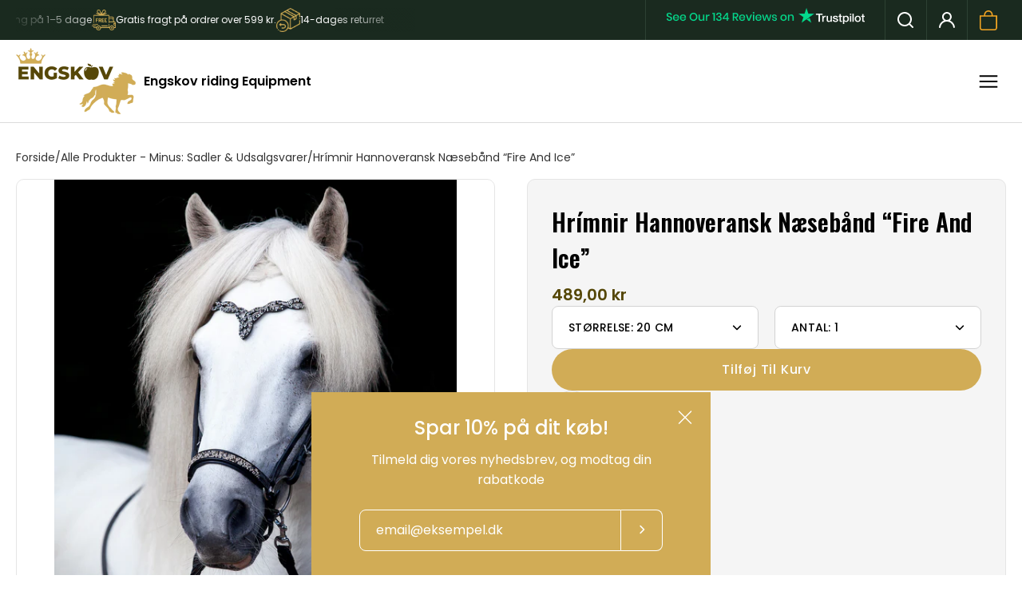

--- FILE ---
content_type: text/html; charset=utf-8
request_url: https://engskov.nu/products/hrimnir-hannoveransk-naesebaand-fire-and-ice
body_size: 39662
content:
<!doctype html>
<html class="no-js no-touch" lang="da">
<head>
	<!-- PANDECTES-GDPR: DO NOT MODIFY AUTO GENERATED CODE BELOW --><script id="pandectes-rules">      window.PandectesSettings = {"store":{"plan":"basic","theme":"Kopi af Palo Alto","primaryLocale":"da","adminMode":false},"tsPublished":1681398377,"declaration":{"showPurpose":false,"showProvider":false,"showDateGenerated":false},"language":{"languageMode":"Single","fallbackLanguage":"da","languageDetection":"browser","languagesSupported":[]},"texts":{"managed":{"headerText":{"da":"Vi respekterer dit privatliv"},"consentText":{"da":"Vi bruger cookies for, at sikre dig den bedst mulige oplevelse på vores website."},"dismissButtonText":{"da":"Okay"},"linkText":{"da":"Læs mere"},"imprintText":{"da":"Aftryk"},"preferencesButtonText":{"da":"Indstillinger"},"allowButtonText":{"da":"Jeg Accepterer"},"denyButtonText":{"da":"Afvis alle"},"leaveSiteButtonText":{"da":"Forlad dette sted"},"cookiePolicyText":{"da":"Cookie Policy"},"preferencesPopupTitleText":{"da":"Manage consent preferences"},"preferencesPopupIntroText":{"da":"When you visit any web site, it may store or retrieve information on your browser, mostly in the form of cookies. This information might be about you, your preferences or your device and is mostly used to make the site work as you expect it to. The information does not usually directly identify you, but it can give you a more personalized web experience."},"preferencesPopupCloseButtonText":{"da":"Close"},"preferencesPopupAcceptAllButtonText":{"da":"Accept all"},"preferencesPopupRejectAllButtonText":{"da":"Reject all"},"preferencesPopupSaveButtonText":{"da":"Save preferences & exit"},"accessSectionTitleText":{"da":"Data Portability"},"accessSectionParagraphText":{"da":"You have the right to be able to access your personal data at any time. This includes your account information, your order records as well as any GDPR related requests you have made so far. You have the right to request a full report of your data."},"rectificationSectionTitleText":{"da":"Data Rectification"},"rectificationSectionParagraphText":{"da":"You have the right to request your data to be updated whenever you think it is appropriate."},"erasureSectionTitleText":{"da":"Right to be Forgotten"},"erasureSectionParagraphText":{"da":"Use this option if you want to remove your personal and other data from our store. Keep in mind that this process will delete your account, so you will no longer be able to access or use it anymore."}},"categories":{"strictlyNecessaryCookiesTitleText":{"da":"Strictly necessary cookies"},"functionalityCookiesTitleText":{"da":"Functionality cookies"},"performanceCookiesTitleText":{"da":"Performance cookies"},"targetingCookiesTitleText":{"da":"Targeting cookies"},"unclassifiedCookiesTitleText":{"da":"Unclassified cookies"},"strictlyNecessaryCookiesDescriptionText":{"da":"These cookies are essential in order to enable you to move around the website and use its features, such as accessing secure areas of the website. Without these cookies services you have asked for, like shopping baskets or e-billing, cannot be provided."},"functionalityCookiesDescriptionText":{"da":"These cookies allow the website to remember choices you make (such as your user name, language or the region you are in) and provide enhanced, more personal features. For instance, a website may be able to provide you with local weather reports or traffic news by storing in a cookie the region in which you are currently located. These cookies can also be used to remember changes you have made to text size, fonts and other parts of web pages that you can customise. They may also be used to provide services you have asked for such as watching a video or commenting on a blog. The information these cookies collect may be anonymised and they cannot track your browsing activity on other websites."},"performanceCookiesDescriptionText":{"da":"These cookies collect information about how visitors use a website, for instance which pages visitors go to most often, and if they get error messages from web pages. These cookies don’t collect information that identifies a visitor. All information these cookies collect is aggregated and therefore anonymous. It is only used to improve how a website works."},"targetingCookiesDescriptionText":{"da":"These cookies are used to deliver adverts more relevant to you and your interests They are also used to limit the number of times you see an advertisement as well as help measure the effectiveness of the advertising campaign. They are usually placed by advertising networks with the website operator’s permission. They remember that you have visited a website and this information is shared with other organisations such as advertisers. Quite often targeting or advertising cookies will be linked to site functionality provided by the other organisation."},"unclassifiedCookiesDescriptionText":{"da":"Unclassified cookies are cookies that we are in the process of classifying, together with the providers of individual cookies."}},"auto":{"declName":{"da":"Navn"},"declPath":{"da":"Sti"},"declType":{"da":"Type"},"declDomain":{"da":"Domæne"},"declPurpose":{"da":"Formål"},"declProvider":{"da":"Udbyder"},"declRetention":{"da":"Tilbageholdelse"},"declFirstParty":{"da":"First-party"},"declThirdParty":{"da":"Tredje part"},"cookiesDetailsText":{"da":"Cookies detaljer"},"preferencesPopupAlwaysAllowedText":{"da":"Altid tilladt"},"submitButton":{"da":"Indsend"},"submittingButton":{"da":"Indsender ..."},"cancelButton":{"da":"Afbestille"},"guestsSupportInfoText":{"da":"Log ind med din kundekonto for at fortsætte."},"guestsSupportEmailPlaceholder":{"da":"Email adresse"},"guestsSupportEmailValidationError":{"da":"E -mail er ikke gyldig"},"guestsSupportEmailSuccessTitle":{"da":"Tak for din anmodning"},"guestsSupportEmailFailureTitle":{"da":"Der opstod et problem"},"guestsSupportEmailSuccessMessage":{"da":"Hvis du er registreret som kunde i denne butik, modtager du snart en e -mail med instruktioner om, hvordan du fortsætter."},"guestsSupportEmailFailureMessage":{"da":"Din anmodning blev ikke sendt. Prøv igen, og kontakt problemet, hvis problemet fortsætter, for at få hjælp."},"confirmationSuccessTitle":{"da":"Din anmodning er bekræftet"},"confirmationFailureTitle":{"da":"Der opstod et problem"},"confirmationSuccessMessage":{"da":"Vi vender snart tilbage til dig angående din anmodning."},"confirmationFailureMessage":{"da":"Din anmodning blev ikke bekræftet. Prøv igen, og kontakt problemet, hvis problemet fortsætter, for at få hjælp"},"consentSectionTitleText":{"da":"Dit cookie-samtykke"},"consentSectionNoConsentText":{"da":"Du har ikke givet samtykke til cookiepolitikken på dette websted."},"consentSectionConsentedText":{"da":"Du har givet samtykke til cookiepolitikken på dette websted den"},"consentStatus":{"da":"Samtykke præference"},"consentDate":{"da":"Dato for samtykke"},"consentId":{"da":"Samtykke-id"},"consentSectionChangeConsentActionText":{"da":"Skift samtykkepræference"},"accessSectionGDPRRequestsActionText":{"da":"Anmodninger fra den registrerede"},"accessSectionAccountInfoActionText":{"da":"Personlig data"},"accessSectionOrdersRecordsActionText":{"da":"Ordre:% s"},"accessSectionDownloadReportActionText":{"da":"Download alt"},"rectificationCommentPlaceholder":{"da":"Beskriv, hvad du vil have opdateret"},"rectificationCommentValidationError":{"da":"Kommentar er påkrævet"},"rectificationSectionEditAccountActionText":{"da":"Anmod om en opdatering"},"erasureSectionRequestDeletionActionText":{"da":"Anmod om sletning af personoplysninger"}}},"library":{"previewMode":false,"fadeInTimeout":0,"defaultBlocked":7,"showLink":true,"showImprintLink":false,"enabled":true,"cookie":{"name":"_pandectes_gdpr","expiryDays":365,"secure":true},"dismissOnScroll":false,"dismissOnWindowClick":false,"dismissOnTimeout":false,"palette":{"popup":{"background":"#FFFFFF","backgroundForCalculations":{"a":1,"b":255,"g":255,"r":255},"text":"#5C5C5C"},"button":{"background":"#5C5C5C","backgroundForCalculations":{"a":1,"b":92,"g":92,"r":92},"text":"#FFFFFF","textForCalculation":{"a":1,"b":255,"g":255,"r":255},"border":"transparent"}},"content":{"href":"https://engskovridingequipment.myshopify.com/pages/cookies","close":"&#10005;","target":"_blank","logo":"<img class=\"cc-banner-logo\" height=\"32\" width=\"32\" src=\"https://cdn.shopify.com/s/files/1/0602/7935/7673/t/3/assets/pandectes-logo.png?v=1681398377\" alt=\"Engskov riding Equipment\" />"},"window":"<div role=\"dialog\" aria-live=\"polite\" aria-label=\"cookieconsent\" aria-describedby=\"cookieconsent:desc\" id=\"cookie-consent-dialogBox\" class=\"cc-window-wrapper cc-bottom-left-wrapper\"><div class=\"pd-cookie-banner-window cc-window {{classes}}\"><!--googleoff: all-->{{children}}<!--googleon: all--></div></div>","compliance":{"opt-both":"<div class=\"cc-compliance cc-highlight\">{{deny}}{{allow}}</div>"},"type":"opt-both","layouts":{"basic":"{{logo}}{{messagelink}}{{compliance}}"},"position":"bottom-left","theme":"classic","revokable":false,"animateRevokable":false,"static":false,"autoAttach":true,"hasTransition":true,"blacklistPage":[""]},"geolocation":{"brOnly":false,"caOnly":false,"euOnly":false},"dsr":{"guestsSupport":false,"accessSectionDownloadReportAuto":false},"banner":{"resetTs":1639141616,"extraCss":"        .cc-banner-logo {max-width: 29em!important;}    @media(min-width: 768px) {.cc-window.cc-floating{max-width: 29em!important;width: 29em!important;}}    .cc-message, .cc-header, .cc-logo {text-align: left}    .cc-window-wrapper{z-index: 16777100;}    .cc-window{z-index: 16777100;font-size: 17px!important;font-family: inherit;}    .cc-header{font-size: 17px!important;font-family: inherit;}    .pd-cp-ui{font-family: inherit; background-color: #FFFFFF;color:#5C5C5C;}    .pd-cp-btn{background-color:#5C5C5C;color:#FFFFFF!important;}    input + .pd-cp-preferences-slider{background-color: rgba(92, 92, 92, 0.3)}    .pd-cp-scrolling-section::-webkit-scrollbar{background-color: rgba(92, 92, 92, 0.3)}    input:checked + .pd-cp-preferences-slider{background-color: rgba(92, 92, 92, 1)}    .pd-cp-scrolling-section::-webkit-scrollbar-thumb {background-color: rgba(92, 92, 92, 1)}    .pd-cp-ui-close{color:#5C5C5C;}    .pd-cp-preferences-slider:before{background-color: #FFFFFF}    .pd-cp-title:before {border-color: #5C5C5C!important}    .pd-cp-preferences-slider{background-color:#5C5C5C}    .pd-cp-toggle{color:#5C5C5C!important}    @media(max-width:699px) {.pd-cp-ui-close-top svg {fill: #5C5C5C}}    .pd-cp-toggle:hover,.pd-cp-toggle:visited,.pd-cp-toggle:active{color:#5C5C5C!important}    .pd-cookie-banner-window {}  ","customJavascript":null,"showPoweredBy":false,"isActive":true,"implicitSavePreferences":false,"cookieIcon":false,"blockBots":false,"showCookiesDetails":false,"cookiesBlockedByDefault":"7","hasTransition":true,"blockingPage":false,"showOnlyLandingPage":false,"leaveSiteUrl":"https://www.google.com","linkRespectStoreLang":false},"cookies":{"0":[],"1":[{"name":"secure_customer_sig","domain":"engskovridingequipment.myshopify.com","path":"/","provider":"Shopify","firstParty":true,"retention":"1 day(s)","purpose":{"da":"Used in connection with customer login."}},{"name":"_tracking_consent","domain":".engskovridingequipment.myshopify.com","path":"/","provider":"Shopify","firstParty":true,"retention":"1 day(s)","purpose":{"da":"Tracking preferences."}},{"name":"_shopify_tm","domain":".engskovridingequipment.myshopify.com","path":"/","provider":"Shopify","firstParty":true,"retention":"1 day(s)","purpose":{"da":"Used for managing customer privacy settings."}},{"name":"_shopify_tw","domain":".engskovridingequipment.myshopify.com","path":"/","provider":"Shopify","firstParty":true,"retention":"1 day(s)","purpose":{"da":"Used for managing customer privacy settings."}},{"name":"_shopify_m","domain":".engskovridingequipment.myshopify.com","path":"/","provider":"Shopify","firstParty":true,"retention":"1 day(s)","purpose":{"da":"Used for managing customer privacy settings."}},{"name":"Cart","domain":"engskovridingequipment.myshopify.com","path":"/","provider":"Unknown","firstParty":true,"retention":"1 day(s)","purpose":{"da":""}},{"name":"Secret","domain":"engskovridingequipment.myshopify.com","path":"/","provider":"Unknown","firstParty":true,"retention":"1 day(s)","purpose":{"da":""}},{"name":"Secure_customer_sig","domain":"engskovridingequipment.myshopify.com","path":"/","provider":"Unknown","firstParty":true,"retention":"1 day(s)","purpose":{"da":""}},{"name":"_ab","domain":"engskovridingequipment.myshopify.com","path":"/","provider":"Shopify","firstParty":true,"retention":"1 day(s)","purpose":{"da":"Used in connection with access to admin."}},{"name":"_pay_session","domain":"engskovridingequipment.myshopify.com","path":"/","provider":"Unknown","firstParty":true,"retention":"1 day(s)","purpose":{"da":""}},{"name":"_secure_session_id","domain":"engskovridingequipment.myshopify.com","path":"/","provider":"Shopify","firstParty":true,"retention":"1 day(s)","purpose":{"da":"Used in connection with navigation through a storefront."}},{"name":"_shopify_country","domain":"engskovridingequipment.myshopify.com","path":"/","provider":"Shopify","firstParty":true,"retention":"1 day(s)","purpose":{"da":"Cookie is placed by Shopify to store location data."}},{"name":"_storefront_u","domain":"engskovridingequipment.myshopify.com","path":"/","provider":"Shopify","firstParty":true,"retention":"1 day(s)","purpose":{"da":"Used to facilitate updating customer account information."}},{"name":"cart","domain":"engskovridingequipment.myshopify.com","path":"/","provider":"Shopify","firstParty":true,"retention":"1 day(s)","purpose":{"da":"Used in connection with shopping cart."}},{"name":"cart_currency","domain":"engskovridingequipment.myshopify.com","path":"/","provider":"Shopify","firstParty":true,"retention":"1 day(s)","purpose":{"da":"Used in connection with shopping cart."}},{"name":"cart_sig","domain":"engskovridingequipment.myshopify.com","path":"/","provider":"Shopify","firstParty":true,"retention":"1 day(s)","purpose":{"da":"Used in connection with checkout."}},{"name":"cart_ts","domain":"engskovridingequipment.myshopify.com","path":"/","provider":"Shopify","firstParty":true,"retention":"1 day(s)","purpose":{"da":"Used in connection with checkout."}},{"name":"cart_ver","domain":"engskovridingequipment.myshopify.com","path":"/","provider":"Shopify","firstParty":true,"retention":"1 day(s)","purpose":{"da":"Used in connection with shopping cart."}},{"name":"checkout","domain":"engskovridingequipment.myshopify.com","path":"/","provider":"Shopify","firstParty":true,"retention":"1 day(s)","purpose":{"da":"Used in connection with checkout."}},{"name":"checkout_token","domain":"engskovridingequipment.myshopify.com","path":"/","provider":"Shopify","firstParty":true,"retention":"1 day(s)","purpose":{"da":"Used in connection with checkout."}},{"name":"cookietest","domain":"engskovridingequipment.myshopify.com","path":"/","provider":"Unknown","firstParty":true,"retention":"1 day(s)","purpose":{"da":""}},{"name":"master_device_id","domain":"engskovridingequipment.myshopify.com","path":"/","provider":"Shopify","firstParty":true,"retention":"1 day(s)","purpose":{"da":"Used in connection with merchant login."}},{"name":"previous_checkout_token","domain":"engskovridingequipment.myshopify.com","path":"/","provider":"Unknown","firstParty":true,"retention":"1 day(s)","purpose":{"da":""}},{"name":"previous_step","domain":"engskovridingequipment.myshopify.com","path":"/","provider":"Shopify","firstParty":true,"retention":"1 day(s)","purpose":{"da":"Used in connection with checkout."}},{"name":"remember_me","domain":"engskovridingequipment.myshopify.com","path":"/","provider":"Shopify","firstParty":true,"retention":"1 day(s)","purpose":{"da":"Used in connection with checkout."}},{"name":"shopify_pay_redirect","domain":"engskovridingequipment.myshopify.com","path":"/","provider":"Shopify","firstParty":true,"retention":"1 day(s)","purpose":{"da":"Used in connection with checkout."}},{"name":"storefront_digest","domain":"engskovridingequipment.myshopify.com","path":"/","provider":"Shopify","firstParty":true,"retention":"1 day(s)","purpose":{"da":"Used in connection with customer login."}},{"name":"tracked_start_checkout","domain":"engskovridingequipment.myshopify.com","path":"/","provider":"Shopify","firstParty":true,"retention":"1 day(s)","purpose":{"da":"Used in connection with checkout."}},{"name":"_pandectes_gdpr","domain":"engskovridingequipment.myshopify.com","path":"/","provider":"Pandectes","firstParty":true,"retention":"1 year(s)","purpose":{"da":"Bruges til funktionaliteten af cookies samtykke banner."}}],"2":[{"name":"_orig_referrer","domain":".engskovridingequipment.myshopify.com","path":"/","provider":"Shopify","firstParty":true,"retention":"1 day(s)","purpose":{"da":"Tracks landing pages."}},{"name":"_landing_page","domain":".engskovridingequipment.myshopify.com","path":"/","provider":"Shopify","firstParty":true,"retention":"1 day(s)","purpose":{"da":"Tracks landing pages."}},{"name":"_shopify_y","domain":".engskovridingequipment.myshopify.com","path":"/","provider":"Shopify","firstParty":true,"retention":"1 day(s)","purpose":{"da":"Shopify analytics."}},{"name":"_shopify_s","domain":".engskovridingequipment.myshopify.com","path":"/","provider":"Shopify","firstParty":true,"retention":"1 day(s)","purpose":{"da":"Shopify analytics."}},{"name":"_shopify_sa_t","domain":".engskovridingequipment.myshopify.com","path":"/","provider":"Shopify","firstParty":true,"retention":"1 day(s)","purpose":{"da":"Shopify analytics relating to marketing & referrals."}},{"name":"_shopify_sa_p","domain":".engskovridingequipment.myshopify.com","path":"/","provider":"Shopify","firstParty":true,"retention":"1 day(s)","purpose":{"da":"Shopify analytics relating to marketing & referrals."}},{"name":"_shopify_fs","domain":"engskovridingequipment.myshopify.com","path":"/","provider":"Shopify","firstParty":true,"retention":"1 day(s)","purpose":{"da":"Shopify analytics."}}],"4":[{"name":"_y","domain":".engskovridingequipment.myshopify.com","path":"/","provider":"Shopify","firstParty":true,"retention":"1 day(s)","purpose":{"da":"Shopify analytics."}},{"name":"_s","domain":".engskovridingequipment.myshopify.com","path":"/","provider":"Shopify","firstParty":true,"retention":"1 day(s)","purpose":{"da":"Shopify analytics."}},{"name":"_shopify_d\t","domain":"engskovridingequipment.myshopify.com","path":"/","provider":"Unknown","firstParty":true,"retention":"1 day(s)","purpose":{"da":""}},{"name":"_fbp","domain":".engskovridingequipment.myshopify.com","path":"/","provider":"Facebook","firstParty":true,"retention":"1 year(s)","purpose":{"da":"Cookie placeres af Facebook for at spore besøg på tværs af websteder."}}],"8":[]},"blocker":{"isActive":false,"googleConsentMode":{"id":"","analyticsId":"","isActive":false,"adStorageCategory":4,"analyticsStorageCategory":2,"personalizationStorageCategory":1,"functionalityStorageCategory":1,"customEvent":true,"securityStorageCategory":0,"redactData":true,"urlPassthrough":false},"facebookPixel":{"id":"","isActive":false,"ldu":false},"rakuten":{"isActive":false,"cmp":false,"ccpa":false},"defaultBlocked":7,"patterns":{"whiteList":[],"blackList":{"1":[],"2":[],"4":[],"8":[]},"iframesWhiteList":[],"iframesBlackList":{"1":[],"2":[],"4":[],"8":[]},"beaconsWhiteList":[],"beaconsBlackList":{"1":[],"2":[],"4":[],"8":[]}}}}      !function(){"use strict";window.PandectesRules=window.PandectesRules||{},window.PandectesRules.manualBlacklist={1:[],2:[],4:[]},window.PandectesRules.blacklistedIFrames={1:[],2:[],4:[]},window.PandectesRules.blacklistedCss={1:[],2:[],4:[]},window.PandectesRules.blacklistedBeacons={1:[],2:[],4:[]};var e="javascript/blocked",t="_pandectes_gdpr";function r(e){return new RegExp(e.replace(/[/\\.+?$()]/g,"\\$&").replace("*","(.*)"))}var n=function(e){try{return JSON.parse(e)}catch(e){return!1}},a=function(e){var t=arguments.length>1&&void 0!==arguments[1]?arguments[1]:"log",r=new URLSearchParams(window.location.search);r.get("rules_debug")&&console[t]("PandectesRules: ".concat(e))};function s(e,t){var r=Object.keys(e);if(Object.getOwnPropertySymbols){var n=Object.getOwnPropertySymbols(e);t&&(n=n.filter((function(t){return Object.getOwnPropertyDescriptor(e,t).enumerable}))),r.push.apply(r,n)}return r}function i(e){for(var t=1;t<arguments.length;t++){var r=null!=arguments[t]?arguments[t]:{};t%2?s(Object(r),!0).forEach((function(t){o(e,t,r[t])})):Object.getOwnPropertyDescriptors?Object.defineProperties(e,Object.getOwnPropertyDescriptors(r)):s(Object(r)).forEach((function(t){Object.defineProperty(e,t,Object.getOwnPropertyDescriptor(r,t))}))}return e}function o(e,t,r){return t in e?Object.defineProperty(e,t,{value:r,enumerable:!0,configurable:!0,writable:!0}):e[t]=r,e}function c(e,t){return function(e){if(Array.isArray(e))return e}(e)||function(e,t){var r=null==e?null:"undefined"!=typeof Symbol&&e[Symbol.iterator]||e["@@iterator"];if(null==r)return;var n,a,s=[],i=!0,o=!1;try{for(r=r.call(e);!(i=(n=r.next()).done)&&(s.push(n.value),!t||s.length!==t);i=!0);}catch(e){o=!0,a=e}finally{try{i||null==r.return||r.return()}finally{if(o)throw a}}return s}(e,t)||u(e,t)||function(){throw new TypeError("Invalid attempt to destructure non-iterable instance.\nIn order to be iterable, non-array objects must have a [Symbol.iterator]() method.")}()}function l(e){return function(e){if(Array.isArray(e))return d(e)}(e)||function(e){if("undefined"!=typeof Symbol&&null!=e[Symbol.iterator]||null!=e["@@iterator"])return Array.from(e)}(e)||u(e)||function(){throw new TypeError("Invalid attempt to spread non-iterable instance.\nIn order to be iterable, non-array objects must have a [Symbol.iterator]() method.")}()}function u(e,t){if(e){if("string"==typeof e)return d(e,t);var r=Object.prototype.toString.call(e).slice(8,-1);return"Object"===r&&e.constructor&&(r=e.constructor.name),"Map"===r||"Set"===r?Array.from(e):"Arguments"===r||/^(?:Ui|I)nt(?:8|16|32)(?:Clamped)?Array$/.test(r)?d(e,t):void 0}}function d(e,t){(null==t||t>e.length)&&(t=e.length);for(var r=0,n=new Array(t);r<t;r++)n[r]=e[r];return n}var f="Pandectes"===window.navigator.userAgent;a("userAgent -> ".concat(window.navigator.userAgent.substring(0,50)));var p=function(){var e,r=arguments.length>0&&void 0!==arguments[0]?arguments[0]:t,a="; "+document.cookie,s=a.split("; "+r+"=");if(s.length<2)e={};else{var i=s.pop(),o=i.split(";");e=window.atob(o.shift())}var c=n(e);return!1!==c?c:e}(),g=window.PandectesSettings,h=g.banner.isActive,y=g.blocker.defaultBlocked,b=p&&null!==p.preferences&&void 0!==p.preferences?p.preferences:null,v=h?null===b?y:b:0,m={1:0==(1&v),2:0==(2&v),4:0==(4&v)},w=window.PandectesSettings.blocker.patterns,k=w.blackList,L=w.whiteList,P=w.iframesBlackList,C=w.iframesWhiteList,A=w.beaconsBlackList,S=w.beaconsWhiteList,_={blackList:[],whiteList:[],iframesBlackList:{1:[],2:[],4:[],8:[]},iframesWhiteList:[],beaconsBlackList:{1:[],2:[],4:[],8:[]},beaconsWhiteList:[]};[1,2,4].map((function(e){var t;m[e]||((t=_.blackList).push.apply(t,l(k[e].length?k[e].map(r):[])),_.iframesBlackList[e]=P[e].length?P[e].map(r):[],_.beaconsBlackList[e]=A[e].length?A[e].map(r):[])})),_.whiteList=L.length?L.map(r):[],_.iframesWhiteList=C.length?C.map(r):[],_.beaconsWhiteList=S.length?S.map(r):[];var B={scripts:[],iframes:{1:[],2:[],4:[]},beacons:{1:[],2:[],4:[]},css:{1:[],2:[],4:[]}},E=function(t,r){return t&&(!r||r!==e)&&(!_.blackList||_.blackList.some((function(e){return e.test(t)})))&&(!_.whiteList||_.whiteList.every((function(e){return!e.test(t)})))},O=function(e){var t=e.getAttribute("src");return _.blackList&&_.blackList.every((function(e){return!e.test(t)}))||_.whiteList&&_.whiteList.some((function(e){return e.test(t)}))},I=function(e,t){var r=_.iframesBlackList[t],n=_.iframesWhiteList;return e&&(!r||r.some((function(t){return t.test(e)})))&&(!n||n.every((function(t){return!t.test(e)})))},R=function(e,t){var r=_.beaconsBlackList[t],n=_.beaconsWhiteList;return e&&(!r||r.some((function(t){return t.test(e)})))&&(!n||n.every((function(t){return!t.test(e)})))},j=new MutationObserver((function(e){for(var t=0;t<e.length;t++)for(var r=e[t].addedNodes,n=0;n<r.length;n++){var a=r[n],s=a.dataset&&a.dataset.cookiecategory;if(1===a.nodeType&&"LINK"===a.tagName){var i=a.dataset&&a.dataset.href;if(i&&s)switch(s){case"functionality":case"C0001":B.css[1].push(i);break;case"performance":case"C0002":B.css[2].push(i);break;case"targeting":case"C0003":B.css[4].push(i)}}}})),x=new MutationObserver((function(t){for(var r=0;r<t.length;r++)for(var n=t[r].addedNodes,a=function(t){var r=n[t],a=r.src||r.dataset&&r.dataset.src,s=r.dataset&&r.dataset.cookiecategory;if(1===r.nodeType&&"IFRAME"===r.tagName){if(a){var i=!1;I(a,1)||"functionality"===s||"C0001"===s?(i=!0,B.iframes[1].push(a)):I(a,2)||"performance"===s||"C0002"===s?(i=!0,B.iframes[2].push(a)):(I(a,4)||"targeting"===s||"C0003"===s)&&(i=!0,B.iframes[4].push(a)),i&&(r.removeAttribute("src"),r.setAttribute("data-src",a))}}else if(1===r.nodeType&&"IMG"===r.tagName){if(a){var o=!1;R(a,1)?(o=!0,B.beacons[1].push(a)):R(a,2)?(o=!0,B.beacons[2].push(a)):R(a,4)&&(o=!0,B.beacons[4].push(a)),o&&(r.removeAttribute("src"),r.setAttribute("data-src",a))}}else if(1===r.nodeType&&"LINK"===r.tagName){var c=r.dataset&&r.dataset.href;if(c&&s)switch(s){case"functionality":case"C0001":B.css[1].push(c);break;case"performance":case"C0002":B.css[2].push(c);break;case"targeting":case"C0003":B.css[4].push(c)}}else if(1===r.nodeType&&"SCRIPT"===r.tagName){var l=r.type,u=!1;if(E(a,l))u=!0;else if(a&&s)switch(s){case"functionality":case"C0001":u=!0,window.PandectesRules.manualBlacklist[1].push(a);break;case"performance":case"C0002":u=!0,window.PandectesRules.manualBlacklist[2].push(a);break;case"targeting":case"C0003":u=!0,window.PandectesRules.manualBlacklist[4].push(a)}if(u){B.scripts.push([r,l]),r.type=e;r.addEventListener("beforescriptexecute",(function t(n){r.getAttribute("type")===e&&n.preventDefault(),r.removeEventListener("beforescriptexecute",t)})),r.parentElement&&r.parentElement.removeChild(r)}}},s=0;s<n.length;s++)a(s)})),T=document.createElement,N={src:Object.getOwnPropertyDescriptor(HTMLScriptElement.prototype,"src"),type:Object.getOwnPropertyDescriptor(HTMLScriptElement.prototype,"type")};window.PandectesRules.unblockCss=function(e){var t=B.css[e]||[];t.length&&a("Unblocking CSS for ".concat(e)),t.forEach((function(e){var t=document.querySelector('link[data-href^="'.concat(e,'"]'));t.removeAttribute("data-href"),t.href=e})),B.css[e]=[]},window.PandectesRules.unblockIFrames=function(e){var t=B.iframes[e]||[];t.length&&a("Unblocking IFrames for ".concat(e)),_.iframesBlackList[e]=[],t.forEach((function(e){var t=document.querySelector('iframe[data-src^="'.concat(e,'"]'));t.removeAttribute("data-src"),t.src=e})),B.iframes[e]=[]},window.PandectesRules.unblockBeacons=function(e){var t=B.beacons[e]||[];t.length&&a("Unblocking Beacons for ".concat(e)),_.beaconsBlackList[e]=[],t.forEach((function(e){var t=document.querySelector('img[data-src^="'.concat(e,'"]'));t.removeAttribute("data-src"),t.src=e})),B.beacons[e]=[]},window.PandectesRules.unblock=function(t){t.length<1?(_.blackList=[],_.whiteList=[],_.iframesBlackList=[],_.iframesWhiteList=[]):(_.blackList&&(_.blackList=_.blackList.filter((function(e){return t.every((function(t){return"string"==typeof t?!e.test(t):t instanceof RegExp?e.toString()!==t.toString():void 0}))}))),_.whiteList&&(_.whiteList=[].concat(l(_.whiteList),l(t.map((function(e){if("string"==typeof e){var t=".*"+r(e)+".*";if(_.whiteList.every((function(e){return e.toString()!==t.toString()})))return new RegExp(t)}else if(e instanceof RegExp&&_.whiteList.every((function(t){return t.toString()!==e.toString()})))return e;return null})).filter(Boolean)))));for(var n=document.querySelectorAll('script[type="'.concat(e,'"]')),s=0;s<n.length;s++){var i=n[s];O(i)&&(B.scripts.push([i,"application/javascript"]),i.parentElement.removeChild(i))}var o=0;l(B.scripts).forEach((function(e,t){var r=c(e,2),n=r[0],a=r[1];if(O(n)){for(var s=document.createElement("script"),i=0;i<n.attributes.length;i++){var l=n.attributes[i];"src"!==l.name&&"type"!==l.name&&s.setAttribute(l.name,n.attributes[i].value)}s.setAttribute("src",n.src),s.setAttribute("type",a||"application/javascript"),document.head.appendChild(s),B.scripts.splice(t-o,1),o++}})),0==_.blackList.length&&0===_.iframesBlackList[1].length&&0===_.iframesBlackList[2].length&&0===_.iframesBlackList[4].length&&0===_.beaconsBlackList[1].length&&0===_.beaconsBlackList[2].length&&0===_.beaconsBlackList[4].length&&(a("Disconnecting observers"),x.disconnect(),j.disconnect())};var D=window.PandectesSettings.blocker,M=setInterval((function(){window.Shopify&&(clearInterval(M),window.Shopify.loadFeatures&&window.Shopify.loadFeatures([{name:"consent-tracking-api",version:"0.1"}],(function(e){if(e)a("CustomerPrivacy API -> failed to load","warning");else if(a("CustomerPrivacy API -> loaded successfully"),(f||(0==(2&v)||0==(4&v)))&&window.Shopify.customerPrivacy.setTrackingConsent(!0,(function(e){e&&e.error?a("CustomerPrivacy API -> failed to allow tracking","error"):a("CustomerPrivacy API (Rules) -> tracking allowed")})),D.gpcIsActive&&"CCPA"===window.Shopify.customerPrivacy.getRegulation()){var t=navigator.globalPrivacyControl;void 0!==t?window.Shopify.customerPrivacy.setCCPAConsent(!t,(function(e){e&&e.error?a("CustomerPrivacy API -> failed to set CCPA consent","error"):a("CustomerPrivacy API (Rules) -> CCPA data sell "+(t?"disallowed":"allowed"))})):a("navigator.globalPrivacyControl is not set")}})))}),10),W=window.PandectesSettings,z=W.banner.isActive,F=W.blocker.googleConsentMode,U=F.isActive,q=F.customEvent,H=F.redactData,$=F.urlPassthrough,G=F.adStorageCategory,K=F.analyticsStorageCategory,J=F.functionalityStorageCategory,Y=F.personalizationStorageCategory,Q=F.securityStorageCategory;function V(){window.dataLayer.push(arguments)}window.dataLayer=window.dataLayer||[];var X,Z,ee={hasInitialized:!1,ads_data_redaction:!1,url_passthrough:!1,storage:{ad_storage:"granted",analytics_storage:"granted",functionality_storage:"granted",personalization_storage:"granted",security_storage:"granted",wait_for_update:500}};if(z&&U){var te=0==(v&G)?"granted":"denied",re=0==(v&K)?"granted":"denied",ne=0==(v&J)?"granted":"denied",ae=0==(v&Y)?"granted":"denied",se=0==(v&Q)?"granted":"denied";ee.hasInitialized=!0,ee.ads_data_redaction="denied"===te&&H,ee.url_passthrough=$,ee.storage.ad_storage=te,ee.storage.analytics_storage=re,ee.storage.functionality_storage=ne,ee.storage.personalization_storage=ae,ee.storage.security_storage=se,ee.ads_data_redaction&&V("set","ads_data_redaction",ee.ads_data_redaction),ee.url_passthrough&&V("set","url_passthrough",ee.url_passthrough),V("consent","default",ee.storage),q&&(Z=7===(X=v)?"deny":0===X?"allow":"mixed",window.dataLayer.push({event:"Pandectes_Consent_Update",pandectes_status:Z,pandectes_categories:{C0000:"allow",C0001:m[1]?"allow":"deny",C0002:m[2]?"allow":"deny",C0003:m[4]?"allow":"deny"}})),a("Google consent mode initialized")}window.PandectesRules.gcm=ee;var ie=window.PandectesSettings,oe=ie.banner.isActive,ce=ie.blocker.isActive;a("Blocker -> "+(ce?"Active":"Inactive")),a("Banner -> "+(oe?"Active":"Inactive")),a("ActualPrefs -> "+v);var le=null===b&&/\/checkouts\//.test(window.location.pathname);0!==v&&!1===f&&ce&&!le?(a("Blocker will execute"),document.createElement=function(){for(var t=arguments.length,r=new Array(t),n=0;n<t;n++)r[n]=arguments[n];if("script"!==r[0].toLowerCase())return T.bind?T.bind(document).apply(void 0,r):T;var a=T.bind(document).apply(void 0,r);try{Object.defineProperties(a,{src:i(i({},N.src),{},{set:function(t){E(t,a.type)&&N.type.set.call(this,e),N.src.set.call(this,t)}}),type:i(i({},N.type),{},{get:function(){var t=N.type.get.call(this);return t===e||E(this.src,t)?null:t},set:function(t){var r=E(a.src,a.type)?e:t;N.type.set.call(this,r)}})}),a.setAttribute=function(t,r){if("type"===t){var n=E(a.src,a.type)?e:r;N.type.set.call(a,n)}else"src"===t?(E(r,a.type)&&N.type.set.call(a,e),N.src.set.call(a,r)):HTMLScriptElement.prototype.setAttribute.call(a,t,r)}}catch(e){console.warn("Yett: unable to prevent script execution for script src ",a.src,".\n",'A likely cause would be because you are using a third-party browser extension that monkey patches the "document.createElement" function.')}return a},x.observe(document.documentElement,{childList:!0,subtree:!0}),j.observe(document.documentElement,{childList:!0,subtree:!0})):a("Blocker will not execute")}();
</script>
	  <meta charset="utf-8">
  <meta http-equiv='X-UA-Compatible' content='IE=edge'>
  <meta name="viewport" content="width=device-width, height=device-height, initial-scale=1.0, minimum-scale=1.0">
  <link rel="canonical" href="https://engskov.nu/products/hrimnir-hannoveransk-naesebaand-fire-and-ice" />

  <link rel="preload" as="style" href="//engskov.nu/cdn/shop/t/4/assets/theme.css?v=119339152543455155711762776930">
  <link rel="preload" as="script" href="//engskov.nu/cdn/shop/t/4/assets/lazysizes.min.js?v=111431644619468174291760677190">
  <link rel="preload" as="script" href="//engskov.nu/cdn/shop/t/4/assets/theme.js?v=79934917174865737901760704957">
  <link rel="preload" as="image" href="//engskov.nu/cdn/shop/t/4/assets/loading.svg?v=12949615357343360751760677190">

  <link rel="preconnect" href="https://cdn.shopify.com" crossorigin>
  <link rel="preconnect" href="https://fonts.shopify.com" crossorigin>
  <link rel="preconnect" href="https://monorail-edge.shopifysvc.com" crossorigin><link rel="shortcut icon" href="//engskov.nu/cdn/shop/files/engskov-logo_32x32.png?v=1633871601" type="image/png" />
  <title>Hrímnir Hannoveransk Næsebånd “Fire And Ice” &ndash; Engskov riding Equipment</title><meta name="description" content="Kombineret næsebånd i super kvalitet med tyk blød polstring omkring næse og kæbe for ekstra komfort og bedre fordeling af tryk Med flotte swarovski-sten i forskellige farver. Rigtig god læderkvalitet og spænder i rustfri stål. Vælg mellem 20 og 22 cm. (måles i forreste stykket fra ring til ring)"><link rel="preload" as="font" href="//engskov.nu/cdn/fonts/poppins/poppins_n4.0ba78fa5af9b0e1a374041b3ceaadf0a43b41362.woff2" type="font/woff2" crossorigin><link rel="preload" as="font" href="//engskov.nu/cdn/fonts/poppins/poppins_n5.ad5b4b72b59a00358afc706450c864c3c8323842.woff2" type="font/woff2" crossorigin><!-- /snippets/social-meta-tags.liquid -->




<meta property="og:site_name" content="Engskov riding Equipment">
<meta property="og:url" content="https://engskov.nu/products/hrimnir-hannoveransk-naesebaand-fire-and-ice">
<meta property="og:title" content="Hrímnir Hannoveransk Næsebånd “Fire And Ice”">
<meta property="og:type" content="product">
<meta property="og:description" content="Kombineret næsebånd i super kvalitet med tyk blød polstring omkring næse og kæbe for ekstra komfort og bedre fordeling af tryk Med flotte swarovski-sten i forskellige farver. Rigtig god læderkvalitet og spænder i rustfri stål. Vælg mellem 20 og 22 cm. (måles i forreste stykket fra ring til ring)">

  <meta property="og:price:amount" content="489,00">
  <meta property="og:price:currency" content="DKK">

<meta property="og:image" content="http://engskov.nu/cdn/shop/products/hannoveransk-naesebaand-fire-and-ice-1_1200x1200.jpg?v=1633859778"><meta property="og:image" content="http://engskov.nu/cdn/shop/products/hannoveransk-naesebaand-fire-and-ice-2_1200x1200.jpg?v=1633859781">
<meta property="og:image:secure_url" content="https://engskov.nu/cdn/shop/products/hannoveransk-naesebaand-fire-and-ice-1_1200x1200.jpg?v=1633859778"><meta property="og:image:secure_url" content="https://engskov.nu/cdn/shop/products/hannoveransk-naesebaand-fire-and-ice-2_1200x1200.jpg?v=1633859781">


<meta name="twitter:card" content="summary_large_image">
<meta name="twitter:title" content="Hrímnir Hannoveransk Næsebånd “Fire And Ice”">
<meta name="twitter:description" content="Kombineret næsebånd i super kvalitet med tyk blød polstring omkring næse og kæbe for ekstra komfort og bedre fordeling af tryk Med flotte swarovski-sten i forskellige farver. Rigtig god læderkvalitet og spænder i rustfri stål. Vælg mellem 20 og 22 cm. (måles i forreste stykket fra ring til ring)"><style data-shopify>@font-face {
  font-family: Poppins;
  font-weight: 500;
  font-style: normal;
  font-display: swap;
  src: url("//engskov.nu/cdn/fonts/poppins/poppins_n5.ad5b4b72b59a00358afc706450c864c3c8323842.woff2") format("woff2"),
       url("//engskov.nu/cdn/fonts/poppins/poppins_n5.33757fdf985af2d24b32fcd84c9a09224d4b2c39.woff") format("woff");
}

@font-face {
  font-family: Poppins;
  font-weight: 400;
  font-style: normal;
  font-display: swap;
  src: url("//engskov.nu/cdn/fonts/poppins/poppins_n4.0ba78fa5af9b0e1a374041b3ceaadf0a43b41362.woff2") format("woff2"),
       url("//engskov.nu/cdn/fonts/poppins/poppins_n4.214741a72ff2596839fc9760ee7a770386cf16ca.woff") format("woff");
}



  @font-face {
  font-family: Poppins;
  font-weight: 600;
  font-style: normal;
  font-display: swap;
  src: url("//engskov.nu/cdn/fonts/poppins/poppins_n6.aa29d4918bc243723d56b59572e18228ed0786f6.woff2") format("woff2"),
       url("//engskov.nu/cdn/fonts/poppins/poppins_n6.5f815d845fe073750885d5b7e619ee00e8111208.woff") format("woff");
}




  @font-face {
  font-family: Poppins;
  font-weight: 500;
  font-style: normal;
  font-display: swap;
  src: url("//engskov.nu/cdn/fonts/poppins/poppins_n5.ad5b4b72b59a00358afc706450c864c3c8323842.woff2") format("woff2"),
       url("//engskov.nu/cdn/fonts/poppins/poppins_n5.33757fdf985af2d24b32fcd84c9a09224d4b2c39.woff") format("woff");
}



  @font-face {
  font-family: Poppins;
  font-weight: 400;
  font-style: italic;
  font-display: swap;
  src: url("//engskov.nu/cdn/fonts/poppins/poppins_i4.846ad1e22474f856bd6b81ba4585a60799a9f5d2.woff2") format("woff2"),
       url("//engskov.nu/cdn/fonts/poppins/poppins_i4.56b43284e8b52fc64c1fd271f289a39e8477e9ec.woff") format("woff");
}




  @font-face {
  font-family: Poppins;
  font-weight: 500;
  font-style: italic;
  font-display: swap;
  src: url("//engskov.nu/cdn/fonts/poppins/poppins_i5.6acfce842c096080e34792078ef3cb7c3aad24d4.woff2") format("woff2"),
       url("//engskov.nu/cdn/fonts/poppins/poppins_i5.a49113e4fe0ad7fd7716bd237f1602cbec299b3c.woff") format("woff");
}


:root {---color-button-primary-bg: #000;
  ---color-button-primary-bg-alpha-50: rgba(0, 0, 0, 0.5);
  ---color-button-primary-text: #fff;
  ---color-button-primary-text-alpha-50: rgba(255, 255, 255, 0.5);
  ---color-button-secondary-bg: #ffffff;
  ---color-button-secondary-text:#000;
  ---color-button-secondary-text-alpha-50: rgba(255, 255, 255, 0.5);

  ---color-text: #000;
  ---color-text-darken: #000000;
  ---color-text-lighten: #333333;
  ---color-text-alpha-5: rgba(0, 0, 0, 0.05);
  ---color-text-alpha-8: rgba(0, 0, 0, 0.08);
  ---color-text-alpha-10: rgba(0, 0, 0, 0.1);
  ---color-text-alpha-15: rgba(0, 0, 0, 0.15);
  ---color-text-alpha-25: rgba(0, 0, 0, 0.25);
  ---color-text-alpha-55: rgba(0, 0, 0, 0.55);
  ---color-text-alpha-60: rgba(0, 0, 0, 0.6);
  ---color-text-alpha-85: rgba(0, 0, 0, 0.85);
  ---color-heading: #000;

  ---color-bg: #ffffff;
  ---color-bg-alpha-25: rgba(255, 255, 255, 0.25);
  ---color-bg-alpha-35: rgba(255, 255, 255, 0.35);
  ---color-bg-alpha-60: rgba(255, 255, 255, 0.6);
  ---color-bg-alpha-65: rgba(255, 255, 255, 0.65);
  ---color-bg-alpha-85: rgba(255, 255, 255, 0.85);
  ---color-bg-overlay: rgba(255, 255, 255, 0.75);
  ---color-bg-darken: #e6e6e6;
  ---color-bg-lighten-darken: #e6e6e6;
  ---color-bg-lighten-darken-contrast: #b3b3b3;
  ---color-drawer-border: #f2f2f2;

  ---color-accent: #d1ac56;
  ---color-accent-text: #fff;

  ---color-tag-custom: #000;

  ---color-border: #d3d3d3;
  ---color-border-alpha-15: rgba(211, 211, 211, 0.15);
  ---color-border-alpha-30: rgba(211, 211, 211, 0.3);
  ---color-border-alpha-50: rgba(211, 211, 211, 0.5);
  ---color-border-alpha-65: rgba(211, 211, 211, 0.65);
  ---color-border-lighten-darken: #868686;

  ---color-product-grid-arrows: black;---color-disabled-grey: rgba(0, 0, 0, 0.35);
  ---color-disabled-grey-darken: rgba(0, 0, 0, 0.45);
  ---color-error-red: #D02E2E;
  ---color-error-red-bg: rgba(208, 46, 46, 0.15);
  ---color-success-green: #56AD6A;
  ---color-success-green-bg: #ECFEF0;---font-stack-body: Poppins, sans-serif;
  ---font-style-body: normal;
  ---font-adjust-body: 1.0;

  ---font-weight-body: 400;
  ---font-weight-body-medium: 500;
  ---font-weight-body-bold: 500;

  ---font-stack-heading: Poppins, sans-serif;
  ---font-style-heading: normal;
  ---font-adjust-heading: 1.0;

  ---font-weight-heading: 500;
  ---font-weight-heading-bold: 600;

  ---font-stack-nav: Poppins, sans-serif;
  ---font-style-nav: normal;
  ---font-weight-nav: 400;
  ---font-weight-nav-bold: 500;
  ---font-adjust-nav: 1.0;

  ---font-stack-button: Poppins, sans-serif;
  ---font-style-button: normal;
  ---font-weight-button: 400;
  ---font-adjust-button: 1.0;

  ---transform-button-text: none;---font-size-input: 1.0rem;---radius: 8px;
  ---radius-inner: 6px;
  ---radius-small: 8px;
  ---radius-tiny: 8px;
  ---radius-dropdown: 8px;
  ---radius-checkbox: 3px;---product-media-padding-top: 100%;
  ---product-media-background-size: contain;---loading-svg: url( "//engskov.nu/cdn/shop/t/4/assets/loading.svg?v=12949615357343360751760677190" );
  ---icon-check: url( "//engskov.nu/cdn/shop/t/4/assets/icon-check.svg?v=181034692338098753131760677190" );
  ---icon-close: url( "//engskov.nu/cdn/shop/t/4/assets/icon-close.svg?v=152460236205633315831760677190" );
  ---cart-loading-overlay: rgba(255, 255, 255, 0.85) url( "//engskov.nu/cdn/shop/t/4/assets/loading.svg?v=12949615357343360751760677190" ) no-repeat center center;--collection-sticky-bar-height: 0;
  --collection-image-padding-top: 60%;--site-width: 1320px;
  --site-width-narrow: 840px;
  --drawer-width: 320px;
  --drawer-transition: transform 0.4s cubic-bezier(0.46, 0.01, 0.32, 1);--full-height: 100vh;
  --content-full: calc(100vh - 60px);
  --header-height: 60px;
  --announcement-height: 35px;--gutter: 60px;
  --gutter-mobile: 25px;
  --grid-gutter: 20px;--grid: repeat(4, minmax(0, 1fr));
  --grid-tablet: repeat(2, minmax(0, 1fr));
  --grid-mobile: repeat(2, minmax(0, 1fr));
  --megamenu-grid: repeat(4, minmax(0, 1fr));
  --grid-row: 1 / span 4;--scrollbar-width: 0;--overlay: #000;
  --overlay-opacity: 1;--input-bg: #fff;--swatch-size: 32px;
}</style><link href="//engskov.nu/cdn/shop/t/4/assets/theme.css?v=119339152543455155711762776930" rel="stylesheet" type="text/css" media="all" /><link href="//engskov.nu/cdn/shop/t/4/assets/global-style.css?v=66753477877149087251761743954" rel="stylesheet" type="text/css" media="all" /><script src="https://ajax.googleapis.com/ajax/libs/jquery/3.7.1/jquery.min.js"></script>
  <script src="https://cdnjs.cloudflare.com/ajax/libs/slick-carousel/1.9.0/slick.min.js" ></script>
  <script type="text/javascript">
    if (window.MSInputMethodContext && document.documentMode) {
      var scripts = document.getElementsByTagName('script')[0];
      var polyfill = document.createElement("script");
      polyfill.defer = true;
      polyfill.src = "//engskov.nu/cdn/shop/t/4/assets/ie11.js?v=144489047535103983231760677190";

      scripts.parentNode.insertBefore(polyfill, scripts);

      document.documentElement.classList.add('ie11');
    } else {
      document.documentElement.className = document.documentElement.className.replace('no-js', 'js');
    }

    let root = '/';
    if (root[root.length - 1] !== '/') {
      root = `${root}/`;
    }

    window.theme = {
      assets: {
        smoothscroll: '//engskov.nu/cdn/shop/t/4/assets/smoothscroll.js?v=37906625415260927261760677190',
				no_image: "//engskov.nu/cdn/shopifycloud/storefront/assets/no-image-2048-a2addb12_1024x.gif",
      },
      routes: {
        root_url: root,
        cart_url: "\/cart",
        cart_add_url: "\/cart\/add",
        cart_change_url: "\/cart\/change",
        shop_url: "https:\/\/engskov.nu",
        search_url: "\/search",
        product_recommendations_url: "\/recommendations\/products"
      },
      strings: {
        loading: "Indlæser flere",
        load_more: "Indlæs flere",
        add_to_cart: "Tilføj til kurv",
        remove: "Fjern",
        preorder: "Forudbestil",
        sold_out: "Udsolgt",
        sold_out_html: "Udsolgt",
        on_sale_html: "Udsalg",
        unavailable: "Ikke tilgængelig",
        zero_qty_error: "Antal skal være større end 0.",
        cart_title: "Indkøbskurv",
        cart_empty: "Du har ingen varer i kurven.",
        cart_price: "Pris",
        cart_quantity: "Antal",
        cart_total: "Total",
        cart_acceptance_error: "Accepter venligst vores vilkår og betingelser.",
        limit_error: "Desværre, det ser ud til at vi ikke har flere af dette produkt på lager.",
        continue_shopping: "Fortsæt med at handle",
        results_one: "resultat",
        results_other: "resultater",
        no_results: "Fandt ingen resultater",
        view_all: "Se alle",
        unit_price_separator: "per"
      },
      icons: {
        plus: '<svg aria-hidden="true" focusable="false" role="presentation" class="icon icon-plus" viewBox="0 0 14 14"><path d="M7 0a.75.75 0 01.75.75v12.5a.75.75 0 11-1.5 0V.75A.75.75 0 017 0z"/><path d="M14 7a.75.75 0 01-.75.75H.75a.75.75 0 110-1.5h12.5A.75.75 0 0114 7z"/></svg>',
        minus: '<svg aria-hidden="true" focusable="false" role="presentation" class="icon icon-minus" viewBox="0 0 14 14"><path d="M14 7a.75.75 0 01-.75.75H.75a.75.75 0 110-1.5h12.5A.75.75 0 0114 7z"/></svg>',
        close: '<svg aria-hidden="true" focusable="false" role="presentation" class="icon icon-close" viewBox="0 0 1024 920"><path d="M481.83 448L283.582 646.248c-8.331 8.331-8.331 21.839 0 30.17s21.839 8.331 30.17 0L512 478.17l198.248 198.248c8.331 8.331 21.839 8.331 30.17 0s8.331-21.839 0-30.17L542.17 448l198.248-198.248c8.331-8.331 8.331-21.839 0-30.17s-21.839-8.331-30.17 0L512 417.83 313.752 219.582c-8.331-8.331-21.839-8.331-30.17 0s-8.331 21.839 0 30.17L481.83 448z"/></svg>'
      },
      settings: {
        cartType: "drawer",
        gridImageSize: "contain",
        enableInfinityScroll: false,
        enablePaymentButton: true,
        showSaleBadge: true,
        enableAcceptTerms: true,
        productBadgeStyle: "circle",
        productGridSlideshow: false,
        quickButton: "buy",
        mobileMenuBehaviour: "trigger",
      },
      moneyFormat: "{{amount_with_comma_separator}} kr",
      info: {
        name: 'Palo Alto'
      },
      version: '4.0.1'
    };
    window.lazySizesConfig = window.lazySizesConfig || {};
    window.lazySizesConfig.preloadAfterLoad = true;
    window.PaloAlto = window.PaloAlto || {};
    window.slate = window.slate || {};
    window.isHeaderTransparent = false;
    window.initialHeaderHeight = 0;
    window.lastWindowWidth = window.innerWidth || document.documentElement.clientWidth;
  </script>
  <script src="//engskov.nu/cdn/shop/t/4/assets/lazysizes.min.js?v=111431644619468174291760677190" async="async"></script><script src="//engskov.nu/cdn/shop/t/4/assets/theme.js?v=79934917174865737901760704957" defer="defer"></script>

   
    <link rel="stylesheet" href="https://cdnjs.cloudflare.com/ajax/libs/slick-carousel/1.9.0/slick.min.css" >  
  
    <link rel="stylesheet" href="//engskov.nu/cdn/shop/t/4/assets/custom.css?v=122790303043779993631763383485">

  <script>window.performance && window.performance.mark && window.performance.mark('shopify.content_for_header.start');</script><meta name="google-site-verification" content="rMppa5v81iwYK9McZ5FdgwV6fV19xTIw6L_IW7fIQWk">
<meta name="facebook-domain-verification" content="8isc6hel9d1dsfxks3b11mpc7yx0fy">
<meta name="google-site-verification" content="RaMPDDPOeGyA-4WNDlK8BaEuANYn4DwOXUctol9lSHc">
<meta id="shopify-digital-wallet" name="shopify-digital-wallet" content="/60279357673/digital_wallets/dialog">
<link rel="alternate" type="application/json+oembed" href="https://engskov.nu/products/hrimnir-hannoveransk-naesebaand-fire-and-ice.oembed">
<script async="async" src="/checkouts/internal/preloads.js?locale=da-DK"></script>
<script id="shopify-features" type="application/json">{"accessToken":"4f466663568f63639412d0cbaf4115a7","betas":["rich-media-storefront-analytics"],"domain":"engskov.nu","predictiveSearch":true,"shopId":60279357673,"locale":"da"}</script>
<script>var Shopify = Shopify || {};
Shopify.shop = "engskovridingequipment.myshopify.com";
Shopify.locale = "da";
Shopify.currency = {"active":"DKK","rate":"1.0"};
Shopify.country = "DK";
Shopify.theme = {"name":"QeRetail-2025","id":178753012048,"schema_name":"Palo Alto","schema_version":"4.0.1","theme_store_id":777,"role":"main"};
Shopify.theme.handle = "null";
Shopify.theme.style = {"id":null,"handle":null};
Shopify.cdnHost = "engskov.nu/cdn";
Shopify.routes = Shopify.routes || {};
Shopify.routes.root = "/";</script>
<script type="module">!function(o){(o.Shopify=o.Shopify||{}).modules=!0}(window);</script>
<script>!function(o){function n(){var o=[];function n(){o.push(Array.prototype.slice.apply(arguments))}return n.q=o,n}var t=o.Shopify=o.Shopify||{};t.loadFeatures=n(),t.autoloadFeatures=n()}(window);</script>
<script id="shop-js-analytics" type="application/json">{"pageType":"product"}</script>
<script defer="defer" async type="module" src="//engskov.nu/cdn/shopifycloud/shop-js/modules/v2/client.init-shop-cart-sync_C8w7Thf0.da.esm.js"></script>
<script defer="defer" async type="module" src="//engskov.nu/cdn/shopifycloud/shop-js/modules/v2/chunk.common_hABmsQwT.esm.js"></script>
<script type="module">
  await import("//engskov.nu/cdn/shopifycloud/shop-js/modules/v2/client.init-shop-cart-sync_C8w7Thf0.da.esm.js");
await import("//engskov.nu/cdn/shopifycloud/shop-js/modules/v2/chunk.common_hABmsQwT.esm.js");

  window.Shopify.SignInWithShop?.initShopCartSync?.({"fedCMEnabled":true,"windoidEnabled":true});

</script>
<script>(function() {
  var isLoaded = false;
  function asyncLoad() {
    if (isLoaded) return;
    isLoaded = true;
    var urls = ["https:\/\/chimpstatic.com\/mcjs-connected\/js\/users\/912f1fb4505f6b326b3e88596\/ebbd897d36c9b6f801bb01def.js?shop=engskovridingequipment.myshopify.com","https:\/\/ecommplugins-scripts.trustpilot.com\/v2.1\/js\/header.min.js?settings=eyJrZXkiOiIwMlJ3OXI3TkVRZWFyN2lTIiwicyI6Im5vbmUifQ==\u0026shop=engskovridingequipment.myshopify.com","https:\/\/ecommplugins-trustboxsettings.trustpilot.com\/engskovridingequipment.myshopify.com.js?settings=1646926751594\u0026shop=engskovridingequipment.myshopify.com","https:\/\/widget.trustpilot.com\/bootstrap\/v5\/tp.widget.sync.bootstrap.min.js?shop=engskovridingequipment.myshopify.com","https:\/\/cdn.rebuyengine.com\/onsite\/js\/rebuy.js?shop=engskovridingequipment.myshopify.com"];
    for (var i = 0; i < urls.length; i++) {
      var s = document.createElement('script');
      s.type = 'text/javascript';
      s.async = true;
      s.src = urls[i];
      var x = document.getElementsByTagName('script')[0];
      x.parentNode.insertBefore(s, x);
    }
  };
  if(window.attachEvent) {
    window.attachEvent('onload', asyncLoad);
  } else {
    window.addEventListener('load', asyncLoad, false);
  }
})();</script>
<script id="__st">var __st={"a":60279357673,"offset":3600,"reqid":"b20aaf53-a4d4-46bd-b28b-20a4cd96d8cb-1768830108","pageurl":"engskov.nu\/products\/hrimnir-hannoveransk-naesebaand-fire-and-ice","u":"343b75823b79","p":"product","rtyp":"product","rid":7327585075433};</script>
<script>window.ShopifyPaypalV4VisibilityTracking = true;</script>
<script id="captcha-bootstrap">!function(){'use strict';const t='contact',e='account',n='new_comment',o=[[t,t],['blogs',n],['comments',n],[t,'customer']],c=[[e,'customer_login'],[e,'guest_login'],[e,'recover_customer_password'],[e,'create_customer']],r=t=>t.map((([t,e])=>`form[action*='/${t}']:not([data-nocaptcha='true']) input[name='form_type'][value='${e}']`)).join(','),a=t=>()=>t?[...document.querySelectorAll(t)].map((t=>t.form)):[];function s(){const t=[...o],e=r(t);return a(e)}const i='password',u='form_key',d=['recaptcha-v3-token','g-recaptcha-response','h-captcha-response',i],f=()=>{try{return window.sessionStorage}catch{return}},m='__shopify_v',_=t=>t.elements[u];function p(t,e,n=!1){try{const o=window.sessionStorage,c=JSON.parse(o.getItem(e)),{data:r}=function(t){const{data:e,action:n}=t;return t[m]||n?{data:e,action:n}:{data:t,action:n}}(c);for(const[e,n]of Object.entries(r))t.elements[e]&&(t.elements[e].value=n);n&&o.removeItem(e)}catch(o){console.error('form repopulation failed',{error:o})}}const l='form_type',E='cptcha';function T(t){t.dataset[E]=!0}const w=window,h=w.document,L='Shopify',v='ce_forms',y='captcha';let A=!1;((t,e)=>{const n=(g='f06e6c50-85a8-45c8-87d0-21a2b65856fe',I='https://cdn.shopify.com/shopifycloud/storefront-forms-hcaptcha/ce_storefront_forms_captcha_hcaptcha.v1.5.2.iife.js',D={infoText:'Beskyttet af hCaptcha',privacyText:'Beskyttelse af persondata',termsText:'Vilkår'},(t,e,n)=>{const o=w[L][v],c=o.bindForm;if(c)return c(t,g,e,D).then(n);var r;o.q.push([[t,g,e,D],n]),r=I,A||(h.body.append(Object.assign(h.createElement('script'),{id:'captcha-provider',async:!0,src:r})),A=!0)});var g,I,D;w[L]=w[L]||{},w[L][v]=w[L][v]||{},w[L][v].q=[],w[L][y]=w[L][y]||{},w[L][y].protect=function(t,e){n(t,void 0,e),T(t)},Object.freeze(w[L][y]),function(t,e,n,w,h,L){const[v,y,A,g]=function(t,e,n){const i=e?o:[],u=t?c:[],d=[...i,...u],f=r(d),m=r(i),_=r(d.filter((([t,e])=>n.includes(e))));return[a(f),a(m),a(_),s()]}(w,h,L),I=t=>{const e=t.target;return e instanceof HTMLFormElement?e:e&&e.form},D=t=>v().includes(t);t.addEventListener('submit',(t=>{const e=I(t);if(!e)return;const n=D(e)&&!e.dataset.hcaptchaBound&&!e.dataset.recaptchaBound,o=_(e),c=g().includes(e)&&(!o||!o.value);(n||c)&&t.preventDefault(),c&&!n&&(function(t){try{if(!f())return;!function(t){const e=f();if(!e)return;const n=_(t);if(!n)return;const o=n.value;o&&e.removeItem(o)}(t);const e=Array.from(Array(32),(()=>Math.random().toString(36)[2])).join('');!function(t,e){_(t)||t.append(Object.assign(document.createElement('input'),{type:'hidden',name:u})),t.elements[u].value=e}(t,e),function(t,e){const n=f();if(!n)return;const o=[...t.querySelectorAll(`input[type='${i}']`)].map((({name:t})=>t)),c=[...d,...o],r={};for(const[a,s]of new FormData(t).entries())c.includes(a)||(r[a]=s);n.setItem(e,JSON.stringify({[m]:1,action:t.action,data:r}))}(t,e)}catch(e){console.error('failed to persist form',e)}}(e),e.submit())}));const S=(t,e)=>{t&&!t.dataset[E]&&(n(t,e.some((e=>e===t))),T(t))};for(const o of['focusin','change'])t.addEventListener(o,(t=>{const e=I(t);D(e)&&S(e,y())}));const B=e.get('form_key'),M=e.get(l),P=B&&M;t.addEventListener('DOMContentLoaded',(()=>{const t=y();if(P)for(const e of t)e.elements[l].value===M&&p(e,B);[...new Set([...A(),...v().filter((t=>'true'===t.dataset.shopifyCaptcha))])].forEach((e=>S(e,t)))}))}(h,new URLSearchParams(w.location.search),n,t,e,['guest_login'])})(!0,!0)}();</script>
<script integrity="sha256-4kQ18oKyAcykRKYeNunJcIwy7WH5gtpwJnB7kiuLZ1E=" data-source-attribution="shopify.loadfeatures" defer="defer" src="//engskov.nu/cdn/shopifycloud/storefront/assets/storefront/load_feature-a0a9edcb.js" crossorigin="anonymous"></script>
<script data-source-attribution="shopify.dynamic_checkout.dynamic.init">var Shopify=Shopify||{};Shopify.PaymentButton=Shopify.PaymentButton||{isStorefrontPortableWallets:!0,init:function(){window.Shopify.PaymentButton.init=function(){};var t=document.createElement("script");t.src="https://engskov.nu/cdn/shopifycloud/portable-wallets/latest/portable-wallets.da.js",t.type="module",document.head.appendChild(t)}};
</script>
<script data-source-attribution="shopify.dynamic_checkout.buyer_consent">
  function portableWalletsHideBuyerConsent(e){var t=document.getElementById("shopify-buyer-consent"),n=document.getElementById("shopify-subscription-policy-button");t&&n&&(t.classList.add("hidden"),t.setAttribute("aria-hidden","true"),n.removeEventListener("click",e))}function portableWalletsShowBuyerConsent(e){var t=document.getElementById("shopify-buyer-consent"),n=document.getElementById("shopify-subscription-policy-button");t&&n&&(t.classList.remove("hidden"),t.removeAttribute("aria-hidden"),n.addEventListener("click",e))}window.Shopify?.PaymentButton&&(window.Shopify.PaymentButton.hideBuyerConsent=portableWalletsHideBuyerConsent,window.Shopify.PaymentButton.showBuyerConsent=portableWalletsShowBuyerConsent);
</script>
<script data-source-attribution="shopify.dynamic_checkout.cart.bootstrap">document.addEventListener("DOMContentLoaded",(function(){function t(){return document.querySelector("shopify-accelerated-checkout-cart, shopify-accelerated-checkout")}if(t())Shopify.PaymentButton.init();else{new MutationObserver((function(e,n){t()&&(Shopify.PaymentButton.init(),n.disconnect())})).observe(document.body,{childList:!0,subtree:!0})}}));
</script>

<script>window.performance && window.performance.mark && window.performance.mark('shopify.content_for_header.end');</script>

<!-- BEGIN app block: shopify://apps/pandectes-gdpr/blocks/banner/58c0baa2-6cc1-480c-9ea6-38d6d559556a -->
  
    
      <!-- TCF is active, scripts are loaded above -->
      
      <script>
        
          window.PandectesSettings = {"store":{"id":60279357673,"plan":"basic","theme":"Kopi af Palo Alto","primaryLocale":"da","adminMode":false,"headless":false,"storefrontRootDomain":"","checkoutRootDomain":"","storefrontAccessToken":""},"tsPublished":1750100938,"declaration":{"showPurpose":false,"showProvider":false,"showDateGenerated":false},"language":{"unpublished":[],"languageMode":"Single","fallbackLanguage":"da","languageDetection":"browser","languagesSupported":[]},"texts":{"managed":{"headerText":{"da":"Vi respekterer dit privatliv"},"consentText":{"da":"Vi bruger cookies for, at sikre dig den bedst mulige oplevelse på vores website."},"linkText":{"da":"Læs mere"},"imprintText":{"da":"Aftryk"},"googleLinkText":{"da":"Googles privatlivsbetingelser"},"allowButtonText":{"da":"Jeg Accepterer"},"denyButtonText":{"da":"Afvis alle"},"dismissButtonText":{"da":"Okay"},"leaveSiteButtonText":{"da":"Forlad dette sted"},"preferencesButtonText":{"da":"Indstillinger"},"cookiePolicyText":{"da":"Cookie Policy"},"preferencesPopupTitleText":{"da":"Manage consent preferences"},"preferencesPopupIntroText":{"da":"When you visit any web site, it may store or retrieve information on your browser, mostly in the form of cookies. This information might be about you, your preferences or your device and is mostly used to make the site work as you expect it to. The information does not usually directly identify you, but it can give you a more personalized web experience."},"preferencesPopupSaveButtonText":{"da":"Save preferences & exit"},"preferencesPopupCloseButtonText":{"da":"Close"},"preferencesPopupAcceptAllButtonText":{"da":"Accept all"},"preferencesPopupRejectAllButtonText":{"da":"Reject all"},"cookiesDetailsText":{"da":"Cookies detaljer"},"preferencesPopupAlwaysAllowedText":{"da":"Altid tilladt"},"accessSectionParagraphText":{"da":"You have the right to be able to access your personal data at any time. This includes your account information, your order records as well as any GDPR related requests you have made so far. You have the right to request a full report of your data."},"accessSectionTitleText":{"da":"Data Portability"},"accessSectionAccountInfoActionText":{"da":"Personlig data"},"accessSectionDownloadReportActionText":{"da":"Download alt"},"accessSectionGDPRRequestsActionText":{"da":"Anmodninger fra den registrerede"},"accessSectionOrdersRecordsActionText":{"da":"Ordre:% s"},"rectificationSectionParagraphText":{"da":"You have the right to request your data to be updated whenever you think it is appropriate."},"rectificationSectionTitleText":{"da":"Data Rectification"},"rectificationCommentPlaceholder":{"da":"Beskriv, hvad du vil have opdateret"},"rectificationCommentValidationError":{"da":"Kommentar er påkrævet"},"rectificationSectionEditAccountActionText":{"da":"Anmod om en opdatering"},"erasureSectionTitleText":{"da":"Right to be Forgotten"},"erasureSectionParagraphText":{"da":"Use this option if you want to remove your personal and other data from our store. Keep in mind that this process will delete your account, so you will no longer be able to access or use it anymore."},"erasureSectionRequestDeletionActionText":{"da":"Anmod om sletning af personoplysninger"},"consentDate":{"da":"Dato for samtykke"},"consentId":{"da":"Samtykke-id"},"consentSectionChangeConsentActionText":{"da":"Skift samtykkepræference"},"consentSectionConsentedText":{"da":"Du har givet samtykke til cookiepolitikken på dette websted den"},"consentSectionNoConsentText":{"da":"Du har ikke givet samtykke til cookiepolitikken på dette websted."},"consentSectionTitleText":{"da":"Dit cookie-samtykke"},"consentStatus":{"da":"Samtykke præference"},"confirmationFailureMessage":{"da":"Din anmodning blev ikke bekræftet. Prøv igen, og kontakt problemet, hvis problemet fortsætter, for at få hjælp"},"confirmationFailureTitle":{"da":"Der opstod et problem"},"confirmationSuccessMessage":{"da":"Vi vender snart tilbage til dig angående din anmodning."},"confirmationSuccessTitle":{"da":"Din anmodning er bekræftet"},"guestsSupportEmailFailureMessage":{"da":"Din anmodning blev ikke sendt. Prøv igen, og kontakt problemet, hvis problemet fortsætter, for at få hjælp."},"guestsSupportEmailFailureTitle":{"da":"Der opstod et problem"},"guestsSupportEmailPlaceholder":{"da":"Email adresse"},"guestsSupportEmailSuccessMessage":{"da":"Hvis du er registreret som kunde i denne butik, modtager du snart en e -mail med instruktioner om, hvordan du fortsætter."},"guestsSupportEmailSuccessTitle":{"da":"Tak for din anmodning"},"guestsSupportEmailValidationError":{"da":"E -mail er ikke gyldig"},"guestsSupportInfoText":{"da":"Log ind med din kundekonto for at fortsætte."},"submitButton":{"da":"Indsend"},"submittingButton":{"da":"Indsender ..."},"cancelButton":{"da":"Afbestille"},"declIntroText":{"da":"Vi bruger cookies til at optimere hjemmesidens funktionalitet, analysere ydeevnen og give dig en personlig oplevelse. Nogle cookies er nødvendige for at få hjemmesiden til at fungere og fungere korrekt. Disse cookies kan ikke deaktiveres. I dette vindue kan du administrere dine præferencer for cookies."},"declName":{"da":"Navn"},"declPurpose":{"da":"Formål"},"declType":{"da":"Type"},"declRetention":{"da":"Tilbageholdelse"},"declProvider":{"da":"Udbyder"},"declFirstParty":{"da":"Førstepartscookies"},"declThirdParty":{"da":"Tredje part"},"declSeconds":{"da":"sekunder"},"declMinutes":{"da":"minutter"},"declHours":{"da":"timer"},"declDays":{"da":"dage"},"declMonths":{"da":"måneder"},"declYears":{"da":"flere år"},"declSession":{"da":"Session"},"declDomain":{"da":"Domæne"},"declPath":{"da":"Sti"}},"categories":{"strictlyNecessaryCookiesTitleText":{"da":"Strictly necessary cookies"},"strictlyNecessaryCookiesDescriptionText":{"da":"These cookies are essential in order to enable you to move around the website and use its features, such as accessing secure areas of the website. Without these cookies services you have asked for, like shopping baskets or e-billing, cannot be provided."},"functionalityCookiesTitleText":{"da":"Functionality cookies"},"functionalityCookiesDescriptionText":{"da":"These cookies allow the website to remember choices you make (such as your user name, language or the region you are in) and provide enhanced, more personal features. For instance, a website may be able to provide you with local weather reports or traffic news by storing in a cookie the region in which you are currently located. These cookies can also be used to remember changes you have made to text size, fonts and other parts of web pages that you can customise. They may also be used to provide services you have asked for such as watching a video or commenting on a blog. The information these cookies collect may be anonymised and they cannot track your browsing activity on other websites."},"performanceCookiesTitleText":{"da":"Performance cookies"},"performanceCookiesDescriptionText":{"da":"These cookies collect information about how visitors use a website, for instance which pages visitors go to most often, and if they get error messages from web pages. These cookies don’t collect information that identifies a visitor. All information these cookies collect is aggregated and therefore anonymous. It is only used to improve how a website works."},"targetingCookiesTitleText":{"da":"Targeting cookies"},"targetingCookiesDescriptionText":{"da":"These cookies are used to deliver adverts more relevant to you and your interests They are also used to limit the number of times you see an advertisement as well as help measure the effectiveness of the advertising campaign. They are usually placed by advertising networks with the website operator’s permission. They remember that you have visited a website and this information is shared with other organisations such as advertisers. Quite often targeting or advertising cookies will be linked to site functionality provided by the other organisation."},"unclassifiedCookiesTitleText":{"da":"Unclassified cookies"},"unclassifiedCookiesDescriptionText":{"da":"Unclassified cookies are cookies that we are in the process of classifying, together with the providers of individual cookies."}},"auto":{}},"library":{"previewMode":false,"fadeInTimeout":0,"defaultBlocked":7,"showLink":true,"showImprintLink":false,"showGoogleLink":false,"enabled":true,"cookie":{"expiryDays":365,"secure":true},"dismissOnScroll":false,"dismissOnWindowClick":false,"dismissOnTimeout":false,"palette":{"popup":{"background":"#FFFFFF","backgroundForCalculations":{"a":1,"b":255,"g":255,"r":255},"text":"#5C5C5C"},"button":{"background":"#5C5C5C","backgroundForCalculations":{"a":1,"b":92,"g":92,"r":92},"text":"#FFFFFF","textForCalculation":{"a":1,"b":255,"g":255,"r":255},"border":"transparent"}},"content":{"href":"https://engskovridingequipment.myshopify.com/pages/cookies","close":"&#10005;","target":"_blank","logo":"<img class=\"cc-banner-logo\" style=\"max-height: 32px;\" src=\"https://engskovridingequipment.myshopify.com/cdn/shop/files/pandectes-banner-logo.png\" alt=\"Cookie banner\" />"},"window":"<div role=\"dialog\" aria-label=\"cookieconsent\" aria-describedby=\"cookieconsent:desc\" id=\"cookie-consent-dialogBox\" class=\"cc-window-wrapper cc-bottom-left-wrapper\"><div class=\"pd-cookie-banner-window cc-window {{classes}}\"><!--googleoff: all-->{{children}}<!--googleon: all--></div></div>","compliance":{"opt-both":"<div class=\"cc-compliance cc-highlight\">{{deny}}{{allow}}</div>"},"type":"opt-both","layouts":{"basic":"{{logo}}{{messagelink}}{{compliance}}"},"position":"bottom-left","theme":"classic","revokable":false,"animateRevokable":false,"static":false,"autoAttach":true,"hasTransition":true,"blacklistPage":[""],"elements":{"close":"<button aria-label=\"Close cookie banner\" type=\"button\" class=\"cc-close\">{{close}}</button>","dismiss":"<button type=\"button\" class=\"cc-btn cc-btn-decision cc-dismiss\">{{dismiss}}</button>","allow":"<button type=\"button\" class=\"cc-btn cc-btn-decision cc-allow\">{{allow}}</button>","deny":"<button type=\"button\" class=\"cc-btn cc-btn-decision cc-deny\">{{deny}}</button>","preferences":"<button type=\"button\" class=\"cc-btn cc-settings\" onclick=\"Pandectes.fn.openPreferences()\">{{preferences}}</button>"}},"geolocation":{"brOnly":false,"caOnly":false,"euOnly":false},"dsr":{"guestsSupport":false,"accessSectionDownloadReportAuto":false},"banner":{"resetTs":1639141616,"extraCss":"        .cc-banner-logo {max-width: 29em!important;}    @media(min-width: 768px) {.cc-window.cc-floating{max-width: 29em!important;width: 29em!important;}}    .cc-message, .pd-cookie-banner-window .cc-header, .cc-logo {text-align: left}    .cc-window-wrapper{z-index: 16777100;}    .cc-window{z-index: 16777100;font-size: 17px!important;font-family: inherit;}    .pd-cookie-banner-window .cc-header{font-size: 17px!important;font-family: inherit;}    .pd-cp-ui{font-family: inherit; background-color: #FFFFFF;color:#5C5C5C;}    button.pd-cp-btn, a.pd-cp-btn{background-color:#5C5C5C;color:#FFFFFF!important;}    input + .pd-cp-preferences-slider{background-color: rgba(92, 92, 92, 0.3)}    .pd-cp-scrolling-section::-webkit-scrollbar{background-color: rgba(92, 92, 92, 0.3)}    input:checked + .pd-cp-preferences-slider{background-color: rgba(92, 92, 92, 1)}    .pd-cp-scrolling-section::-webkit-scrollbar-thumb {background-color: rgba(92, 92, 92, 1)}    .pd-cp-ui-close{color:#5C5C5C;}    .pd-cp-preferences-slider:before{background-color: #FFFFFF}    .pd-cp-title:before {border-color: #5C5C5C!important}    .pd-cp-preferences-slider{background-color:#5C5C5C}    .pd-cp-toggle{color:#5C5C5C!important}    @media(max-width:699px) {.pd-cp-ui-close-top svg {fill: #5C5C5C}}    .pd-cp-toggle:hover,.pd-cp-toggle:visited,.pd-cp-toggle:active{color:#5C5C5C!important}    .pd-cookie-banner-window {}  ","customJavascript":{},"showPoweredBy":false,"logoHeight":32,"hybridStrict":false,"cookiesBlockedByDefault":"7","isActive":true,"implicitSavePreferences":false,"cookieIcon":false,"blockBots":false,"showCookiesDetails":false,"hasTransition":true,"blockingPage":false,"showOnlyLandingPage":false,"leaveSiteUrl":"https://www.google.com","linkRespectStoreLang":false},"cookies":{"0":[],"1":[{"name":"secure_customer_sig","type":"http","domain":"engskovridingequipment.myshopify.com","path":"/","provider":"Shopify","firstParty":true,"retention":"1 day(s)","expires":1,"unit":"declDays","purpose":{"da":"Used in connection with customer login."}},{"name":"_tracking_consent","type":"http","domain":".engskovridingequipment.myshopify.com","path":"/","provider":"Shopify","firstParty":true,"retention":"1 day(s)","expires":1,"unit":"declDays","purpose":{"da":"Tracking preferences."}},{"name":"_shopify_tm","type":"http","domain":".engskovridingequipment.myshopify.com","path":"/","provider":"Shopify","firstParty":true,"retention":"1 day(s)","expires":1,"unit":"declDays","purpose":{"da":"Used for managing customer privacy settings."}},{"name":"_shopify_tw","type":"http","domain":".engskovridingequipment.myshopify.com","path":"/","provider":"Shopify","firstParty":true,"retention":"1 day(s)","expires":1,"unit":"declDays","purpose":{"da":"Used for managing customer privacy settings."}},{"name":"_shopify_m","type":"http","domain":".engskovridingequipment.myshopify.com","path":"/","provider":"Shopify","firstParty":true,"retention":"1 day(s)","expires":1,"unit":"declDays","purpose":{"da":"Used for managing customer privacy settings."}},{"name":"Cart","type":"http","domain":"engskovridingequipment.myshopify.com","path":"/","provider":"Unknown","firstParty":true,"retention":"1 day(s)","expires":1,"unit":"declDays","purpose":{"da":""}},{"name":"Secret","type":"http","domain":"engskovridingequipment.myshopify.com","path":"/","provider":"Unknown","firstParty":true,"retention":"1 day(s)","expires":1,"unit":"declDays","purpose":{"da":""}},{"name":"Secure_customer_sig","type":"http","domain":"engskovridingequipment.myshopify.com","path":"/","provider":"Unknown","firstParty":true,"retention":"1 day(s)","expires":1,"unit":"declDays","purpose":{"da":""}},{"name":"_ab","type":"http","domain":"engskovridingequipment.myshopify.com","path":"/","provider":"Shopify","firstParty":true,"retention":"1 day(s)","expires":1,"unit":"declDays","purpose":{"da":"Used in connection with access to admin."}},{"name":"_pay_session","type":"http","domain":"engskovridingequipment.myshopify.com","path":"/","provider":"Unknown","firstParty":true,"retention":"1 day(s)","expires":1,"unit":"declDays","purpose":{"da":""}},{"name":"_secure_session_id","type":"http","domain":"engskovridingequipment.myshopify.com","path":"/","provider":"Shopify","firstParty":true,"retention":"1 day(s)","expires":1,"unit":"declDays","purpose":{"da":"Used in connection with navigation through a storefront."}},{"name":"_shopify_country","type":"http","domain":"engskovridingequipment.myshopify.com","path":"/","provider":"Shopify","firstParty":true,"retention":"1 day(s)","expires":1,"unit":"declDays","purpose":{"da":"Cookie is placed by Shopify to store location data."}},{"name":"_storefront_u","type":"http","domain":"engskovridingequipment.myshopify.com","path":"/","provider":"Shopify","firstParty":true,"retention":"1 day(s)","expires":1,"unit":"declDays","purpose":{"da":"Used to facilitate updating customer account information."}},{"name":"cart","type":"http","domain":"engskovridingequipment.myshopify.com","path":"/","provider":"Shopify","firstParty":true,"retention":"1 day(s)","expires":1,"unit":"declDays","purpose":{"da":"Used in connection with shopping cart."}},{"name":"cart_currency","type":"http","domain":"engskovridingequipment.myshopify.com","path":"/","provider":"Shopify","firstParty":true,"retention":"1 day(s)","expires":1,"unit":"declDays","purpose":{"da":"Used in connection with shopping cart."}},{"name":"cart_sig","type":"http","domain":"engskovridingequipment.myshopify.com","path":"/","provider":"Shopify","firstParty":true,"retention":"1 day(s)","expires":1,"unit":"declDays","purpose":{"da":"Used in connection with checkout."}},{"name":"cart_ts","type":"http","domain":"engskovridingequipment.myshopify.com","path":"/","provider":"Shopify","firstParty":true,"retention":"1 day(s)","expires":1,"unit":"declDays","purpose":{"da":"Used in connection with checkout."}},{"name":"cart_ver","type":"http","domain":"engskovridingequipment.myshopify.com","path":"/","provider":"Shopify","firstParty":true,"retention":"1 day(s)","expires":1,"unit":"declDays","purpose":{"da":"Used in connection with shopping cart."}},{"name":"checkout","type":"http","domain":"engskovridingequipment.myshopify.com","path":"/","provider":"Shopify","firstParty":true,"retention":"1 day(s)","expires":1,"unit":"declDays","purpose":{"da":"Used in connection with checkout."}},{"name":"checkout_token","type":"http","domain":"engskovridingequipment.myshopify.com","path":"/","provider":"Shopify","firstParty":true,"retention":"1 day(s)","expires":1,"unit":"declDays","purpose":{"da":"Used in connection with checkout."}},{"name":"cookietest","type":"http","domain":"engskovridingequipment.myshopify.com","path":"/","provider":"Unknown","firstParty":true,"retention":"1 day(s)","expires":1,"unit":"declDays","purpose":{"da":""}},{"name":"master_device_id","type":"http","domain":"engskovridingequipment.myshopify.com","path":"/","provider":"Shopify","firstParty":true,"retention":"1 day(s)","expires":1,"unit":"declDays","purpose":{"da":"Used in connection with merchant login."}},{"name":"previous_checkout_token","type":"http","domain":"engskovridingequipment.myshopify.com","path":"/","provider":"Unknown","firstParty":true,"retention":"1 day(s)","expires":1,"unit":"declDays","purpose":{"da":""}},{"name":"previous_step","type":"http","domain":"engskovridingequipment.myshopify.com","path":"/","provider":"Shopify","firstParty":true,"retention":"1 day(s)","expires":1,"unit":"declDays","purpose":{"da":"Used in connection with checkout."}},{"name":"remember_me","type":"http","domain":"engskovridingequipment.myshopify.com","path":"/","provider":"Shopify","firstParty":true,"retention":"1 day(s)","expires":1,"unit":"declDays","purpose":{"da":"Used in connection with checkout."}},{"name":"shopify_pay_redirect","type":"http","domain":"engskovridingequipment.myshopify.com","path":"/","provider":"Shopify","firstParty":true,"retention":"1 day(s)","expires":1,"unit":"declDays","purpose":{"da":"Used in connection with checkout."}},{"name":"storefront_digest","type":"http","domain":"engskovridingequipment.myshopify.com","path":"/","provider":"Shopify","firstParty":true,"retention":"1 day(s)","expires":1,"unit":"declDays","purpose":{"da":"Used in connection with customer login."}},{"name":"tracked_start_checkout","type":"http","domain":"engskovridingequipment.myshopify.com","path":"/","provider":"Shopify","firstParty":true,"retention":"1 day(s)","expires":1,"unit":"declDays","purpose":{"da":"Used in connection with checkout."}},{"name":"_pandectes_gdpr","type":"http","domain":"engskovridingequipment.myshopify.com","path":"/","provider":"Pandectes","firstParty":true,"retention":"1 year(s)","expires":1,"unit":"declYears","purpose":{"da":"Bruges til funktionaliteten af cookies samtykke banner."}}],"2":[{"name":"_orig_referrer","type":"http","domain":".engskovridingequipment.myshopify.com","path":"/","provider":"Shopify","firstParty":true,"retention":"1 day(s)","expires":1,"unit":"declDays","purpose":{"da":"Tracks landing pages."}},{"name":"_landing_page","type":"http","domain":".engskovridingequipment.myshopify.com","path":"/","provider":"Shopify","firstParty":true,"retention":"1 day(s)","expires":1,"unit":"declDays","purpose":{"da":"Tracks landing pages."}},{"name":"_shopify_y","type":"http","domain":".engskovridingequipment.myshopify.com","path":"/","provider":"Shopify","firstParty":true,"retention":"1 day(s)","expires":1,"unit":"declDays","purpose":{"da":"Shopify analytics."}},{"name":"_shopify_s","type":"http","domain":".engskovridingequipment.myshopify.com","path":"/","provider":"Shopify","firstParty":true,"retention":"1 day(s)","expires":1,"unit":"declDays","purpose":{"da":"Shopify analytics."}},{"name":"_shopify_sa_t","type":"http","domain":".engskovridingequipment.myshopify.com","path":"/","provider":"Shopify","firstParty":true,"retention":"1 day(s)","expires":1,"unit":"declDays","purpose":{"da":"Shopify analytics relating to marketing & referrals."}},{"name":"_shopify_sa_p","type":"http","domain":".engskovridingequipment.myshopify.com","path":"/","provider":"Shopify","firstParty":true,"retention":"1 day(s)","expires":1,"unit":"declDays","purpose":{"da":"Shopify analytics relating to marketing & referrals."}},{"name":"_shopify_fs","type":"http","domain":"engskovridingequipment.myshopify.com","path":"/","provider":"Shopify","firstParty":true,"retention":"1 day(s)","expires":1,"unit":"declDays","purpose":{"da":"Shopify analytics."}}],"4":[{"name":"_y","type":"http","domain":".engskovridingequipment.myshopify.com","path":"/","provider":"Shopify","firstParty":true,"retention":"1 day(s)","expires":1,"unit":"declDays","purpose":{"da":"Shopify analytics."}},{"name":"_s","type":"http","domain":".engskovridingequipment.myshopify.com","path":"/","provider":"Shopify","firstParty":true,"retention":"1 day(s)","expires":1,"unit":"declDays","purpose":{"da":"Shopify analytics."}},{"name":"_shopify_d\t","type":"http","domain":"engskovridingequipment.myshopify.com","path":"/","provider":"Unknown","firstParty":true,"retention":"1 day(s)","expires":1,"unit":"declDays","purpose":{"da":""}},{"name":"_fbp","type":"http","domain":".engskovridingequipment.myshopify.com","path":"/","provider":"Facebook","firstParty":true,"retention":"1 year(s)","expires":1,"unit":"declYears","purpose":{"da":"Cookie placeres af Facebook for at spore besøg på tværs af websteder."}}],"8":[]},"blocker":{"isActive":false,"googleConsentMode":{"id":"","analyticsId":"","isActive":false,"adStorageCategory":4,"analyticsStorageCategory":2,"personalizationStorageCategory":1,"functionalityStorageCategory":1,"customEvent":true,"securityStorageCategory":0,"redactData":true,"urlPassthrough":false},"facebookPixel":{"id":"","isActive":false,"ldu":false},"microsoft":{},"rakuten":{"isActive":false,"cmp":false,"ccpa":false},"defaultBlocked":7,"patterns":{"whiteList":[],"blackList":{"1":[],"2":[],"4":[],"8":[]},"iframesWhiteList":[],"iframesBlackList":{"1":[],"2":[],"4":[],"8":[]},"beaconsWhiteList":[],"beaconsBlackList":{"1":[],"2":[],"4":[],"8":[]}}}};
        
        window.addEventListener('DOMContentLoaded', function(){
          const script = document.createElement('script');
          
            script.src = "https://cdn.shopify.com/extensions/019bd5ea-1b0e-7a2f-9987-841d0997d3f9/gdpr-230/assets/pandectes-core.js";
          
          script.defer = true;
          document.body.appendChild(script);
        })
      </script>
    
  


<!-- END app block --><link href="https://monorail-edge.shopifysvc.com" rel="dns-prefetch">
<script>(function(){if ("sendBeacon" in navigator && "performance" in window) {try {var session_token_from_headers = performance.getEntriesByType('navigation')[0].serverTiming.find(x => x.name == '_s').description;} catch {var session_token_from_headers = undefined;}var session_cookie_matches = document.cookie.match(/_shopify_s=([^;]*)/);var session_token_from_cookie = session_cookie_matches && session_cookie_matches.length === 2 ? session_cookie_matches[1] : "";var session_token = session_token_from_headers || session_token_from_cookie || "";function handle_abandonment_event(e) {var entries = performance.getEntries().filter(function(entry) {return /monorail-edge.shopifysvc.com/.test(entry.name);});if (!window.abandonment_tracked && entries.length === 0) {window.abandonment_tracked = true;var currentMs = Date.now();var navigation_start = performance.timing.navigationStart;var payload = {shop_id: 60279357673,url: window.location.href,navigation_start,duration: currentMs - navigation_start,session_token,page_type: "product"};window.navigator.sendBeacon("https://monorail-edge.shopifysvc.com/v1/produce", JSON.stringify({schema_id: "online_store_buyer_site_abandonment/1.1",payload: payload,metadata: {event_created_at_ms: currentMs,event_sent_at_ms: currentMs}}));}}window.addEventListener('pagehide', handle_abandonment_event);}}());</script>
<script id="web-pixels-manager-setup">(function e(e,d,r,n,o){if(void 0===o&&(o={}),!Boolean(null===(a=null===(i=window.Shopify)||void 0===i?void 0:i.analytics)||void 0===a?void 0:a.replayQueue)){var i,a;window.Shopify=window.Shopify||{};var t=window.Shopify;t.analytics=t.analytics||{};var s=t.analytics;s.replayQueue=[],s.publish=function(e,d,r){return s.replayQueue.push([e,d,r]),!0};try{self.performance.mark("wpm:start")}catch(e){}var l=function(){var e={modern:/Edge?\/(1{2}[4-9]|1[2-9]\d|[2-9]\d{2}|\d{4,})\.\d+(\.\d+|)|Firefox\/(1{2}[4-9]|1[2-9]\d|[2-9]\d{2}|\d{4,})\.\d+(\.\d+|)|Chrom(ium|e)\/(9{2}|\d{3,})\.\d+(\.\d+|)|(Maci|X1{2}).+ Version\/(15\.\d+|(1[6-9]|[2-9]\d|\d{3,})\.\d+)([,.]\d+|)( \(\w+\)|)( Mobile\/\w+|) Safari\/|Chrome.+OPR\/(9{2}|\d{3,})\.\d+\.\d+|(CPU[ +]OS|iPhone[ +]OS|CPU[ +]iPhone|CPU IPhone OS|CPU iPad OS)[ +]+(15[._]\d+|(1[6-9]|[2-9]\d|\d{3,})[._]\d+)([._]\d+|)|Android:?[ /-](13[3-9]|1[4-9]\d|[2-9]\d{2}|\d{4,})(\.\d+|)(\.\d+|)|Android.+Firefox\/(13[5-9]|1[4-9]\d|[2-9]\d{2}|\d{4,})\.\d+(\.\d+|)|Android.+Chrom(ium|e)\/(13[3-9]|1[4-9]\d|[2-9]\d{2}|\d{4,})\.\d+(\.\d+|)|SamsungBrowser\/([2-9]\d|\d{3,})\.\d+/,legacy:/Edge?\/(1[6-9]|[2-9]\d|\d{3,})\.\d+(\.\d+|)|Firefox\/(5[4-9]|[6-9]\d|\d{3,})\.\d+(\.\d+|)|Chrom(ium|e)\/(5[1-9]|[6-9]\d|\d{3,})\.\d+(\.\d+|)([\d.]+$|.*Safari\/(?![\d.]+ Edge\/[\d.]+$))|(Maci|X1{2}).+ Version\/(10\.\d+|(1[1-9]|[2-9]\d|\d{3,})\.\d+)([,.]\d+|)( \(\w+\)|)( Mobile\/\w+|) Safari\/|Chrome.+OPR\/(3[89]|[4-9]\d|\d{3,})\.\d+\.\d+|(CPU[ +]OS|iPhone[ +]OS|CPU[ +]iPhone|CPU IPhone OS|CPU iPad OS)[ +]+(10[._]\d+|(1[1-9]|[2-9]\d|\d{3,})[._]\d+)([._]\d+|)|Android:?[ /-](13[3-9]|1[4-9]\d|[2-9]\d{2}|\d{4,})(\.\d+|)(\.\d+|)|Mobile Safari.+OPR\/([89]\d|\d{3,})\.\d+\.\d+|Android.+Firefox\/(13[5-9]|1[4-9]\d|[2-9]\d{2}|\d{4,})\.\d+(\.\d+|)|Android.+Chrom(ium|e)\/(13[3-9]|1[4-9]\d|[2-9]\d{2}|\d{4,})\.\d+(\.\d+|)|Android.+(UC? ?Browser|UCWEB|U3)[ /]?(15\.([5-9]|\d{2,})|(1[6-9]|[2-9]\d|\d{3,})\.\d+)\.\d+|SamsungBrowser\/(5\.\d+|([6-9]|\d{2,})\.\d+)|Android.+MQ{2}Browser\/(14(\.(9|\d{2,})|)|(1[5-9]|[2-9]\d|\d{3,})(\.\d+|))(\.\d+|)|K[Aa][Ii]OS\/(3\.\d+|([4-9]|\d{2,})\.\d+)(\.\d+|)/},d=e.modern,r=e.legacy,n=navigator.userAgent;return n.match(d)?"modern":n.match(r)?"legacy":"unknown"}(),u="modern"===l?"modern":"legacy",c=(null!=n?n:{modern:"",legacy:""})[u],f=function(e){return[e.baseUrl,"/wpm","/b",e.hashVersion,"modern"===e.buildTarget?"m":"l",".js"].join("")}({baseUrl:d,hashVersion:r,buildTarget:u}),m=function(e){var d=e.version,r=e.bundleTarget,n=e.surface,o=e.pageUrl,i=e.monorailEndpoint;return{emit:function(e){var a=e.status,t=e.errorMsg,s=(new Date).getTime(),l=JSON.stringify({metadata:{event_sent_at_ms:s},events:[{schema_id:"web_pixels_manager_load/3.1",payload:{version:d,bundle_target:r,page_url:o,status:a,surface:n,error_msg:t},metadata:{event_created_at_ms:s}}]});if(!i)return console&&console.warn&&console.warn("[Web Pixels Manager] No Monorail endpoint provided, skipping logging."),!1;try{return self.navigator.sendBeacon.bind(self.navigator)(i,l)}catch(e){}var u=new XMLHttpRequest;try{return u.open("POST",i,!0),u.setRequestHeader("Content-Type","text/plain"),u.send(l),!0}catch(e){return console&&console.warn&&console.warn("[Web Pixels Manager] Got an unhandled error while logging to Monorail."),!1}}}}({version:r,bundleTarget:l,surface:e.surface,pageUrl:self.location.href,monorailEndpoint:e.monorailEndpoint});try{o.browserTarget=l,function(e){var d=e.src,r=e.async,n=void 0===r||r,o=e.onload,i=e.onerror,a=e.sri,t=e.scriptDataAttributes,s=void 0===t?{}:t,l=document.createElement("script"),u=document.querySelector("head"),c=document.querySelector("body");if(l.async=n,l.src=d,a&&(l.integrity=a,l.crossOrigin="anonymous"),s)for(var f in s)if(Object.prototype.hasOwnProperty.call(s,f))try{l.dataset[f]=s[f]}catch(e){}if(o&&l.addEventListener("load",o),i&&l.addEventListener("error",i),u)u.appendChild(l);else{if(!c)throw new Error("Did not find a head or body element to append the script");c.appendChild(l)}}({src:f,async:!0,onload:function(){if(!function(){var e,d;return Boolean(null===(d=null===(e=window.Shopify)||void 0===e?void 0:e.analytics)||void 0===d?void 0:d.initialized)}()){var d=window.webPixelsManager.init(e)||void 0;if(d){var r=window.Shopify.analytics;r.replayQueue.forEach((function(e){var r=e[0],n=e[1],o=e[2];d.publishCustomEvent(r,n,o)})),r.replayQueue=[],r.publish=d.publishCustomEvent,r.visitor=d.visitor,r.initialized=!0}}},onerror:function(){return m.emit({status:"failed",errorMsg:"".concat(f," has failed to load")})},sri:function(e){var d=/^sha384-[A-Za-z0-9+/=]+$/;return"string"==typeof e&&d.test(e)}(c)?c:"",scriptDataAttributes:o}),m.emit({status:"loading"})}catch(e){m.emit({status:"failed",errorMsg:(null==e?void 0:e.message)||"Unknown error"})}}})({shopId: 60279357673,storefrontBaseUrl: "https://engskov.nu",extensionsBaseUrl: "https://extensions.shopifycdn.com/cdn/shopifycloud/web-pixels-manager",monorailEndpoint: "https://monorail-edge.shopifysvc.com/unstable/produce_batch",surface: "storefront-renderer",enabledBetaFlags: ["2dca8a86"],webPixelsConfigList: [{"id":"764641616","configuration":"{\"config\":\"{\\\"pixel_id\\\":\\\"GT-WF7XJ9Q\\\",\\\"target_country\\\":\\\"DK\\\",\\\"gtag_events\\\":[{\\\"type\\\":\\\"purchase\\\",\\\"action_label\\\":\\\"MC-KP7SGWC43S\\\"},{\\\"type\\\":\\\"page_view\\\",\\\"action_label\\\":\\\"MC-KP7SGWC43S\\\"},{\\\"type\\\":\\\"view_item\\\",\\\"action_label\\\":\\\"MC-KP7SGWC43S\\\"}],\\\"enable_monitoring_mode\\\":false}\"}","eventPayloadVersion":"v1","runtimeContext":"OPEN","scriptVersion":"b2a88bafab3e21179ed38636efcd8a93","type":"APP","apiClientId":1780363,"privacyPurposes":[],"dataSharingAdjustments":{"protectedCustomerApprovalScopes":["read_customer_address","read_customer_email","read_customer_name","read_customer_personal_data","read_customer_phone"]}},{"id":"244711760","configuration":"{\"pixel_id\":\"169199857979550\",\"pixel_type\":\"facebook_pixel\",\"metaapp_system_user_token\":\"-\"}","eventPayloadVersion":"v1","runtimeContext":"OPEN","scriptVersion":"ca16bc87fe92b6042fbaa3acc2fbdaa6","type":"APP","apiClientId":2329312,"privacyPurposes":["ANALYTICS","MARKETING","SALE_OF_DATA"],"dataSharingAdjustments":{"protectedCustomerApprovalScopes":["read_customer_address","read_customer_email","read_customer_name","read_customer_personal_data","read_customer_phone"]}},{"id":"163021136","eventPayloadVersion":"v1","runtimeContext":"LAX","scriptVersion":"1","type":"CUSTOM","privacyPurposes":["ANALYTICS"],"name":"Google Analytics tag (migrated)"},{"id":"shopify-app-pixel","configuration":"{}","eventPayloadVersion":"v1","runtimeContext":"STRICT","scriptVersion":"0450","apiClientId":"shopify-pixel","type":"APP","privacyPurposes":["ANALYTICS","MARKETING"]},{"id":"shopify-custom-pixel","eventPayloadVersion":"v1","runtimeContext":"LAX","scriptVersion":"0450","apiClientId":"shopify-pixel","type":"CUSTOM","privacyPurposes":["ANALYTICS","MARKETING"]}],isMerchantRequest: false,initData: {"shop":{"name":"Engskov riding Equipment","paymentSettings":{"currencyCode":"DKK"},"myshopifyDomain":"engskovridingequipment.myshopify.com","countryCode":"DK","storefrontUrl":"https:\/\/engskov.nu"},"customer":null,"cart":null,"checkout":null,"productVariants":[{"price":{"amount":489.0,"currencyCode":"DKK"},"product":{"title":"Hrímnir Hannoveransk Næsebånd “Fire And Ice”","vendor":"Hrímnir","id":"7327585075433","untranslatedTitle":"Hrímnir Hannoveransk Næsebånd “Fire And Ice”","url":"\/products\/hrimnir-hannoveransk-naesebaand-fire-and-ice","type":"Næsebånd"},"id":"41656781963497","image":{"src":"\/\/engskov.nu\/cdn\/shop\/products\/hannoveransk-naesebaand-fire-and-ice-1.jpg?v=1633859778"},"sku":"","title":"20 cm","untranslatedTitle":"20 cm"},{"price":{"amount":489.0,"currencyCode":"DKK"},"product":{"title":"Hrímnir Hannoveransk Næsebånd “Fire And Ice”","vendor":"Hrímnir","id":"7327585075433","untranslatedTitle":"Hrímnir Hannoveransk Næsebånd “Fire And Ice”","url":"\/products\/hrimnir-hannoveransk-naesebaand-fire-and-ice","type":"Næsebånd"},"id":"41656781996265","image":{"src":"\/\/engskov.nu\/cdn\/shop\/products\/hannoveransk-naesebaand-fire-and-ice-1.jpg?v=1633859778"},"sku":"","title":"22 cm","untranslatedTitle":"22 cm"}],"purchasingCompany":null},},"https://engskov.nu/cdn","fcfee988w5aeb613cpc8e4bc33m6693e112",{"modern":"","legacy":""},{"shopId":"60279357673","storefrontBaseUrl":"https:\/\/engskov.nu","extensionBaseUrl":"https:\/\/extensions.shopifycdn.com\/cdn\/shopifycloud\/web-pixels-manager","surface":"storefront-renderer","enabledBetaFlags":"[\"2dca8a86\"]","isMerchantRequest":"false","hashVersion":"fcfee988w5aeb613cpc8e4bc33m6693e112","publish":"custom","events":"[[\"page_viewed\",{}],[\"product_viewed\",{\"productVariant\":{\"price\":{\"amount\":489.0,\"currencyCode\":\"DKK\"},\"product\":{\"title\":\"Hrímnir Hannoveransk Næsebånd “Fire And Ice”\",\"vendor\":\"Hrímnir\",\"id\":\"7327585075433\",\"untranslatedTitle\":\"Hrímnir Hannoveransk Næsebånd “Fire And Ice”\",\"url\":\"\/products\/hrimnir-hannoveransk-naesebaand-fire-and-ice\",\"type\":\"Næsebånd\"},\"id\":\"41656781963497\",\"image\":{\"src\":\"\/\/engskov.nu\/cdn\/shop\/products\/hannoveransk-naesebaand-fire-and-ice-1.jpg?v=1633859778\"},\"sku\":\"\",\"title\":\"20 cm\",\"untranslatedTitle\":\"20 cm\"}}]]"});</script><script>
  window.ShopifyAnalytics = window.ShopifyAnalytics || {};
  window.ShopifyAnalytics.meta = window.ShopifyAnalytics.meta || {};
  window.ShopifyAnalytics.meta.currency = 'DKK';
  var meta = {"product":{"id":7327585075433,"gid":"gid:\/\/shopify\/Product\/7327585075433","vendor":"Hrímnir","type":"Næsebånd","handle":"hrimnir-hannoveransk-naesebaand-fire-and-ice","variants":[{"id":41656781963497,"price":48900,"name":"Hrímnir Hannoveransk Næsebånd “Fire And Ice” - 20 cm","public_title":"20 cm","sku":""},{"id":41656781996265,"price":48900,"name":"Hrímnir Hannoveransk Næsebånd “Fire And Ice” - 22 cm","public_title":"22 cm","sku":""}],"remote":false},"page":{"pageType":"product","resourceType":"product","resourceId":7327585075433,"requestId":"b20aaf53-a4d4-46bd-b28b-20a4cd96d8cb-1768830108"}};
  for (var attr in meta) {
    window.ShopifyAnalytics.meta[attr] = meta[attr];
  }
</script>
<script class="analytics">
  (function () {
    var customDocumentWrite = function(content) {
      var jquery = null;

      if (window.jQuery) {
        jquery = window.jQuery;
      } else if (window.Checkout && window.Checkout.$) {
        jquery = window.Checkout.$;
      }

      if (jquery) {
        jquery('body').append(content);
      }
    };

    var hasLoggedConversion = function(token) {
      if (token) {
        return document.cookie.indexOf('loggedConversion=' + token) !== -1;
      }
      return false;
    }

    var setCookieIfConversion = function(token) {
      if (token) {
        var twoMonthsFromNow = new Date(Date.now());
        twoMonthsFromNow.setMonth(twoMonthsFromNow.getMonth() + 2);

        document.cookie = 'loggedConversion=' + token + '; expires=' + twoMonthsFromNow;
      }
    }

    var trekkie = window.ShopifyAnalytics.lib = window.trekkie = window.trekkie || [];
    if (trekkie.integrations) {
      return;
    }
    trekkie.methods = [
      'identify',
      'page',
      'ready',
      'track',
      'trackForm',
      'trackLink'
    ];
    trekkie.factory = function(method) {
      return function() {
        var args = Array.prototype.slice.call(arguments);
        args.unshift(method);
        trekkie.push(args);
        return trekkie;
      };
    };
    for (var i = 0; i < trekkie.methods.length; i++) {
      var key = trekkie.methods[i];
      trekkie[key] = trekkie.factory(key);
    }
    trekkie.load = function(config) {
      trekkie.config = config || {};
      trekkie.config.initialDocumentCookie = document.cookie;
      var first = document.getElementsByTagName('script')[0];
      var script = document.createElement('script');
      script.type = 'text/javascript';
      script.onerror = function(e) {
        var scriptFallback = document.createElement('script');
        scriptFallback.type = 'text/javascript';
        scriptFallback.onerror = function(error) {
                var Monorail = {
      produce: function produce(monorailDomain, schemaId, payload) {
        var currentMs = new Date().getTime();
        var event = {
          schema_id: schemaId,
          payload: payload,
          metadata: {
            event_created_at_ms: currentMs,
            event_sent_at_ms: currentMs
          }
        };
        return Monorail.sendRequest("https://" + monorailDomain + "/v1/produce", JSON.stringify(event));
      },
      sendRequest: function sendRequest(endpointUrl, payload) {
        // Try the sendBeacon API
        if (window && window.navigator && typeof window.navigator.sendBeacon === 'function' && typeof window.Blob === 'function' && !Monorail.isIos12()) {
          var blobData = new window.Blob([payload], {
            type: 'text/plain'
          });

          if (window.navigator.sendBeacon(endpointUrl, blobData)) {
            return true;
          } // sendBeacon was not successful

        } // XHR beacon

        var xhr = new XMLHttpRequest();

        try {
          xhr.open('POST', endpointUrl);
          xhr.setRequestHeader('Content-Type', 'text/plain');
          xhr.send(payload);
        } catch (e) {
          console.log(e);
        }

        return false;
      },
      isIos12: function isIos12() {
        return window.navigator.userAgent.lastIndexOf('iPhone; CPU iPhone OS 12_') !== -1 || window.navigator.userAgent.lastIndexOf('iPad; CPU OS 12_') !== -1;
      }
    };
    Monorail.produce('monorail-edge.shopifysvc.com',
      'trekkie_storefront_load_errors/1.1',
      {shop_id: 60279357673,
      theme_id: 178753012048,
      app_name: "storefront",
      context_url: window.location.href,
      source_url: "//engskov.nu/cdn/s/trekkie.storefront.cd680fe47e6c39ca5d5df5f0a32d569bc48c0f27.min.js"});

        };
        scriptFallback.async = true;
        scriptFallback.src = '//engskov.nu/cdn/s/trekkie.storefront.cd680fe47e6c39ca5d5df5f0a32d569bc48c0f27.min.js';
        first.parentNode.insertBefore(scriptFallback, first);
      };
      script.async = true;
      script.src = '//engskov.nu/cdn/s/trekkie.storefront.cd680fe47e6c39ca5d5df5f0a32d569bc48c0f27.min.js';
      first.parentNode.insertBefore(script, first);
    };
    trekkie.load(
      {"Trekkie":{"appName":"storefront","development":false,"defaultAttributes":{"shopId":60279357673,"isMerchantRequest":null,"themeId":178753012048,"themeCityHash":"3697767142769212823","contentLanguage":"da","currency":"DKK","eventMetadataId":"716ca5d9-d1b1-4fa4-8f72-af6766b11a5c"},"isServerSideCookieWritingEnabled":true,"monorailRegion":"shop_domain","enabledBetaFlags":["65f19447"]},"Session Attribution":{},"S2S":{"facebookCapiEnabled":true,"source":"trekkie-storefront-renderer","apiClientId":580111}}
    );

    var loaded = false;
    trekkie.ready(function() {
      if (loaded) return;
      loaded = true;

      window.ShopifyAnalytics.lib = window.trekkie;

      var originalDocumentWrite = document.write;
      document.write = customDocumentWrite;
      try { window.ShopifyAnalytics.merchantGoogleAnalytics.call(this); } catch(error) {};
      document.write = originalDocumentWrite;

      window.ShopifyAnalytics.lib.page(null,{"pageType":"product","resourceType":"product","resourceId":7327585075433,"requestId":"b20aaf53-a4d4-46bd-b28b-20a4cd96d8cb-1768830108","shopifyEmitted":true});

      var match = window.location.pathname.match(/checkouts\/(.+)\/(thank_you|post_purchase)/)
      var token = match? match[1]: undefined;
      if (!hasLoggedConversion(token)) {
        setCookieIfConversion(token);
        window.ShopifyAnalytics.lib.track("Viewed Product",{"currency":"DKK","variantId":41656781963497,"productId":7327585075433,"productGid":"gid:\/\/shopify\/Product\/7327585075433","name":"Hrímnir Hannoveransk Næsebånd “Fire And Ice” - 20 cm","price":"489.00","sku":"","brand":"Hrímnir","variant":"20 cm","category":"Næsebånd","nonInteraction":true,"remote":false},undefined,undefined,{"shopifyEmitted":true});
      window.ShopifyAnalytics.lib.track("monorail:\/\/trekkie_storefront_viewed_product\/1.1",{"currency":"DKK","variantId":41656781963497,"productId":7327585075433,"productGid":"gid:\/\/shopify\/Product\/7327585075433","name":"Hrímnir Hannoveransk Næsebånd “Fire And Ice” - 20 cm","price":"489.00","sku":"","brand":"Hrímnir","variant":"20 cm","category":"Næsebånd","nonInteraction":true,"remote":false,"referer":"https:\/\/engskov.nu\/products\/hrimnir-hannoveransk-naesebaand-fire-and-ice"});
      }
    });


        var eventsListenerScript = document.createElement('script');
        eventsListenerScript.async = true;
        eventsListenerScript.src = "//engskov.nu/cdn/shopifycloud/storefront/assets/shop_events_listener-3da45d37.js";
        document.getElementsByTagName('head')[0].appendChild(eventsListenerScript);

})();</script>
  <script>
  if (!window.ga || (window.ga && typeof window.ga !== 'function')) {
    window.ga = function ga() {
      (window.ga.q = window.ga.q || []).push(arguments);
      if (window.Shopify && window.Shopify.analytics && typeof window.Shopify.analytics.publish === 'function') {
        window.Shopify.analytics.publish("ga_stub_called", {}, {sendTo: "google_osp_migration"});
      }
      console.error("Shopify's Google Analytics stub called with:", Array.from(arguments), "\nSee https://help.shopify.com/manual/promoting-marketing/pixels/pixel-migration#google for more information.");
    };
    if (window.Shopify && window.Shopify.analytics && typeof window.Shopify.analytics.publish === 'function') {
      window.Shopify.analytics.publish("ga_stub_initialized", {}, {sendTo: "google_osp_migration"});
    }
  }
</script>
<script
  defer
  src="https://engskov.nu/cdn/shopifycloud/perf-kit/shopify-perf-kit-3.0.4.min.js"
  data-application="storefront-renderer"
  data-shop-id="60279357673"
  data-render-region="gcp-us-east1"
  data-page-type="product"
  data-theme-instance-id="178753012048"
  data-theme-name="Palo Alto"
  data-theme-version="4.0.1"
  data-monorail-region="shop_domain"
  data-resource-timing-sampling-rate="10"
  data-shs="true"
  data-shs-beacon="true"
  data-shs-export-with-fetch="true"
  data-shs-logs-sample-rate="1"
  data-shs-beacon-endpoint="https://engskov.nu/api/collect"
></script>
</head><body id="hrimnir-hannoveransk-naeseband-fire-and-ice" class="template-product quick-buy-enabled show-buttons-animation no-outline template-product">
	<div class="block-body"></div>
	<a class="in-page-link skip-link" href="#MainContent">Spring videre til indhold</a>

  
<div id="shopify-section-header" class="shopify-section header--sticky"><div id="NavDrawer" class="drawer drawer--left" role="navigation">
	<div class="drawer__header"><div class="drawer__title"><a href="/" class="drawer__logo" style="padding-top: %;"><img
				class="drawer__logo-image lazyload"
				src="//engskov.nu/cdn/shop/files/logo_default_small.png?v=1761727701"
				data-src="//engskov.nu/cdn/shop/files/logo_default_{width}x.png?v=1761727701"
				data-widths= "[180, 360, 540, 720, 900, 1080, 1296, 1512, 1728, 2048, 2450, 2700, 3000, 3350, 3750, 4100]"
				data-aspectratio="1.8072289156626506"
				data-sizes="auto"
				height="83.0px"
				alt="">
			<noscript>
				<img src="//engskov.nu/cdn/shop/files/logo_default_512x.png?v=1761727701" alt="">
			</noscript>
		</a></div><button type="button" class="drawer__close-button icon-fallback-text js-drawer-close">
			<span class="visually-hidden">Luk</span><svg aria-hidden="true" focusable="false" role="presentation" class="icon icon-close" viewBox="0 0 1024 920"><path d="M481.83 448L283.582 646.248c-8.331 8.331-8.331 21.839 0 30.17s21.839 8.331 30.17 0L512 478.17l198.248 198.248c8.331 8.331 21.839 8.331 30.17 0s8.331-21.839 0-30.17L542.17 448l198.248-198.248c8.331-8.331 8.331-21.839 0-30.17s-21.839-8.331-30.17 0L512 417.83 313.752 219.582c-8.331-8.331-21.839-8.331-30.17 0s-8.331 21.839 0 30.17L481.83 448z"/></svg></button>
	</div><ul class="mobile-nav"><li class="mobile-nav__item mobile-nav__item--level-1">
					<a href="/collections/nyheder" class="mobile-nav__link mobile-nav__link--level-1">Nyheder</a>
				</li><li class="mobile-nav__item mobile-nav__item--level-1">
					<a href="/collections/udsalg" class="mobile-nav__link mobile-nav__link--level-1">Udsalg</a>
				</li><li class="mobile-nav__item mobile-nav__item--level-1 mobile-nav__item--has-items" aria-haspopup="true">
					<a href="/" class="mobile-nav__link mobile-nav__link--level-1 mobile-nav__link--trigger">Til Rytteren</a>
					<button type="button" class="icon-fallback-text mobile-nav__trigger mobile-nav__trigger--level-1" aria-controls="MobileNav--til-rytteren-2" data-collapsible-trigger><svg aria-hidden="true" focusable="false" role="presentation" class="icon icon-plus" viewBox="0 0 14 14"><path d="M7 0a.75.75 0 01.75.75v12.5a.75.75 0 11-1.5 0V.75A.75.75 0 017 0z"/><path d="M14 7a.75.75 0 01-.75.75H.75a.75.75 0 110-1.5h12.5A.75.75 0 0114 7z"/></svg><svg aria-hidden="true" focusable="false" role="presentation" class="icon icon-minus" viewBox="0 0 14 14"><path d="M14 7a.75.75 0 01-.75.75H.75a.75.75 0 110-1.5h12.5A.75.75 0 0114 7z"/></svg><span class="fallback-text">Se mere</span>
					</button>
					<div class="mobile-dropdown" id="MobileNav--til-rytteren-2" data-collapsible-container>
						<ul class="mobile-nav__sublist" data-collapsible-content><li class="mobile-nav__item mobile-nav__item--level-2" >
									<a href="/collections/herre" class="mobile-nav__link mobile-nav__link--level-2">Herre</a></li><li class="mobile-nav__item mobile-nav__item--level-2" >
									<a href="/collections/jakker" class="mobile-nav__link mobile-nav__link--level-2">Jakker</a></li><li class="mobile-nav__item mobile-nav__item--level-2" >
									<a href="/collections/heldragter" class="mobile-nav__link mobile-nav__link--level-2">Heldragter</a></li><li class="mobile-nav__item mobile-nav__item--level-2" >
									<a href="/collections/ridebukser" class="mobile-nav__link mobile-nav__link--level-2">Ridebukser</a></li><li class="mobile-nav__item mobile-nav__item--level-2" >
									<a href="/collections/vinter-ridebukser" class="mobile-nav__link mobile-nav__link--level-2">Vinter Ridebukser</a></li><li class="mobile-nav__item mobile-nav__item--level-2" >
									<a href="/collections/staevnetoj" class="mobile-nav__link mobile-nav__link--level-2">Stævnetøj</a></li><li class="mobile-nav__item mobile-nav__item--level-2" >
									<a href="/collections/ridestovler" class="mobile-nav__link mobile-nav__link--level-2">Ridestøvler &amp; Leggings</a></li><li class="mobile-nav__item mobile-nav__item--level-2" >
									<a href="/collections/sikkerhed" class="mobile-nav__link mobile-nav__link--level-2">Sikkerhed</a></li><li class="mobile-nav__item mobile-nav__item--level-2" >
									<a href="/collections/stromper" class="mobile-nav__link mobile-nav__link--level-2">Strømper</a></li><li class="mobile-nav__item mobile-nav__item--level-2" >
									<a href="/collections/handsker" class="mobile-nav__link mobile-nav__link--level-2">Handsker</a></li><li class="mobile-nav__item mobile-nav__item--level-2" >
									<a href="/collections/huer" class="mobile-nav__link mobile-nav__link--level-2">Huer og pandebånd</a></li><li class="mobile-nav__item mobile-nav__item--level-2" >
									<a href="/collections/trojer-t-shirts" class="mobile-nav__link mobile-nav__link--level-2">Trøjer &amp; T-shirt&#39;s</a></li><li class="mobile-nav__item mobile-nav__item--level-2" >
									<a href="/collections/regntoj" class="mobile-nav__link mobile-nav__link--level-2">Regntøj</a></li><li class="mobile-nav__item mobile-nav__item--level-2" >
									<a href="/collections/piske" class="mobile-nav__link mobile-nav__link--level-2">Piske</a></li><li class="mobile-nav__item mobile-nav__item--level-2" >
									<a href="/collections/torklaede" class="mobile-nav__link mobile-nav__link--level-2">Tørklæder</a></li><li class="mobile-nav__item mobile-nav__item--level-2" >
									<a href="/collections/ovrigt" class="mobile-nav__link mobile-nav__link--level-2">Øvrigt</a></li><li class="mobile-nav__item mobile-nav__item--level-2" >
									<a href="/collections/care-by-me" class="mobile-nav__link mobile-nav__link--level-2">Care By Me tøj</a></li></ul>
					</div>
				</li><li class="mobile-nav__item mobile-nav__item--level-1 mobile-nav__item--has-items" aria-haspopup="true">
					<a href="/" class="mobile-nav__link mobile-nav__link--level-1 mobile-nav__link--trigger">Til Hesten</a>
					<button type="button" class="icon-fallback-text mobile-nav__trigger mobile-nav__trigger--level-1" aria-controls="MobileNav--til-hesten-3" data-collapsible-trigger><svg aria-hidden="true" focusable="false" role="presentation" class="icon icon-plus" viewBox="0 0 14 14"><path d="M7 0a.75.75 0 01.75.75v12.5a.75.75 0 11-1.5 0V.75A.75.75 0 017 0z"/><path d="M14 7a.75.75 0 01-.75.75H.75a.75.75 0 110-1.5h12.5A.75.75 0 0114 7z"/></svg><svg aria-hidden="true" focusable="false" role="presentation" class="icon icon-minus" viewBox="0 0 14 14"><path d="M14 7a.75.75 0 01-.75.75H.75a.75.75 0 110-1.5h12.5A.75.75 0 0114 7z"/></svg><span class="fallback-text">Se mere</span>
					</button>
					<div class="mobile-dropdown" id="MobileNav--til-hesten-3" data-collapsible-container>
						<ul class="mobile-nav__sublist" data-collapsible-content><li class="mobile-nav__item mobile-nav__item--level-2 mobile-nav__item--has-items" aria-haspopup="true">
									<a href="/" class="mobile-nav__link mobile-nav__link--level-2 mobile-nav__link--trigger">Sadler &amp; Tilbehør</a><button type="button" class="icon-fallback-text mobile-nav__trigger mobile-nav__trigger--level-2" aria-controls="MobileNav--til-hesten-sadler-tilbehor-0" data-collapsible-trigger><svg aria-hidden="true" focusable="false" role="presentation" class="icon icon-plus" viewBox="0 0 14 14"><path d="M7 0a.75.75 0 01.75.75v12.5a.75.75 0 11-1.5 0V.75A.75.75 0 017 0z"/><path d="M14 7a.75.75 0 01-.75.75H.75a.75.75 0 110-1.5h12.5A.75.75 0 0114 7z"/></svg><svg aria-hidden="true" focusable="false" role="presentation" class="icon icon-minus" viewBox="0 0 14 14"><path d="M14 7a.75.75 0 01-.75.75H.75a.75.75 0 110-1.5h12.5A.75.75 0 0114 7z"/></svg><span class="fallback-text">Se mere</span>
										</button><div class="mobile-dropdown" id="MobileNav--til-hesten-sadler-tilbehor-0" data-collapsible-container>
											<ul class="mobile-nav__sub-sublist" data-collapsible-content><li class="mobile-nav__item mobile-nav__item--level-3">
														<a href="/collections/sadler" class="mobile-nav__link mobile-nav__link--level-3">Sadler</a>
													</li><li class="mobile-nav__item mobile-nav__item--level-3">
														<a href="/collections/kopfjern" class="mobile-nav__link mobile-nav__link--level-3">Kopfjern</a>
													</li><li class="mobile-nav__item mobile-nav__item--level-3">
														<a href="/collections/sadelovertraek" class="mobile-nav__link mobile-nav__link--level-3">Sadelovertræk</a>
													</li><li class="mobile-nav__item mobile-nav__item--level-3">
														<a href="/collections/sadelunderlag" class="mobile-nav__link mobile-nav__link--level-3">Sadelunderlag</a>
													</li><li class="mobile-nav__item mobile-nav__item--level-3">
														<a href="/collections/sadelgjorde" class="mobile-nav__link mobile-nav__link--level-3">Sadelgjorde</a>
													</li><li class="mobile-nav__item mobile-nav__item--level-3">
														<a href="/collections/stigremme" class="mobile-nav__link mobile-nav__link--level-3">Stigremme</a>
													</li><li class="mobile-nav__item mobile-nav__item--level-3">
														<a href="/collections/stigbojler" class="mobile-nav__link mobile-nav__link--level-3">Stigbøjler</a>
													</li><li class="mobile-nav__item mobile-nav__item--level-3">
														<a href="/collections/diverse" class="mobile-nav__link mobile-nav__link--level-3">Diverse</a>
													</li></ul>
										</div></li><li class="mobile-nav__item mobile-nav__item--level-2 mobile-nav__item--has-items" aria-haspopup="true">
									<a href="/" class="mobile-nav__link mobile-nav__link--level-2 mobile-nav__link--trigger">Trenser &amp; Tøjler</a><button type="button" class="icon-fallback-text mobile-nav__trigger mobile-nav__trigger--level-2" aria-controls="MobileNav--til-hesten-trenser-tojler-1" data-collapsible-trigger><svg aria-hidden="true" focusable="false" role="presentation" class="icon icon-plus" viewBox="0 0 14 14"><path d="M7 0a.75.75 0 01.75.75v12.5a.75.75 0 11-1.5 0V.75A.75.75 0 017 0z"/><path d="M14 7a.75.75 0 01-.75.75H.75a.75.75 0 110-1.5h12.5A.75.75 0 0114 7z"/></svg><svg aria-hidden="true" focusable="false" role="presentation" class="icon icon-minus" viewBox="0 0 14 14"><path d="M14 7a.75.75 0 01-.75.75H.75a.75.75 0 110-1.5h12.5A.75.75 0 0114 7z"/></svg><span class="fallback-text">Se mere</span>
										</button><div class="mobile-dropdown" id="MobileNav--til-hesten-trenser-tojler-1" data-collapsible-container>
											<ul class="mobile-nav__sub-sublist" data-collapsible-content><li class="mobile-nav__item mobile-nav__item--level-3">
														<a href="/collections/trenser" class="mobile-nav__link mobile-nav__link--level-3">Alle Trenser</a>
													</li><li class="mobile-nav__item mobile-nav__item--level-3">
														<a href="/collections/nakkeremme" class="mobile-nav__link mobile-nav__link--level-3">Nakkeremme</a>
													</li><li class="mobile-nav__item mobile-nav__item--level-3">
														<a href="/collections/hannoveranske-naeseband" class="mobile-nav__link mobile-nav__link--level-3">Hannoveranske Næsebånd</a>
													</li><li class="mobile-nav__item mobile-nav__item--level-3">
														<a href="/collections/kombinerede-naeseband" class="mobile-nav__link mobile-nav__link--level-3">Kombinerede Næsebånd</a>
													</li><li class="mobile-nav__item mobile-nav__item--level-3">
														<a href="/collections/engelske-naeseband" class="mobile-nav__link mobile-nav__link--level-3">Engelske Næsebånd</a>
													</li><li class="mobile-nav__item mobile-nav__item--level-3">
														<a href="/collections/bojlenaeseband" class="mobile-nav__link mobile-nav__link--level-3">Bøjlenæsebånd</a>
													</li><li class="mobile-nav__item mobile-nav__item--level-3">
														<a href="/collections/anatomisk-naeseband" class="mobile-nav__link mobile-nav__link--level-3">anatomisk næsebånd</a>
													</li><li class="mobile-nav__item mobile-nav__item--level-3">
														<a href="/collections/pandeband" class="mobile-nav__link mobile-nav__link--level-3">Pandebånd</a>
													</li><li class="mobile-nav__item mobile-nav__item--level-3">
														<a href="/collections/tojler" class="mobile-nav__link mobile-nav__link--level-3">Tøjler</a>
													</li></ul>
										</div></li><li class="mobile-nav__item mobile-nav__item--level-2 mobile-nav__item--has-items" aria-haspopup="true">
									<a href="/" class="mobile-nav__link mobile-nav__link--level-2 mobile-nav__link--trigger">Bid</a><button type="button" class="icon-fallback-text mobile-nav__trigger mobile-nav__trigger--level-2" aria-controls="MobileNav--til-hesten-bid-2" data-collapsible-trigger><svg aria-hidden="true" focusable="false" role="presentation" class="icon icon-plus" viewBox="0 0 14 14"><path d="M7 0a.75.75 0 01.75.75v12.5a.75.75 0 11-1.5 0V.75A.75.75 0 017 0z"/><path d="M14 7a.75.75 0 01-.75.75H.75a.75.75 0 110-1.5h12.5A.75.75 0 0114 7z"/></svg><svg aria-hidden="true" focusable="false" role="presentation" class="icon icon-minus" viewBox="0 0 14 14"><path d="M14 7a.75.75 0 01-.75.75H.75a.75.75 0 110-1.5h12.5A.75.75 0 0114 7z"/></svg><span class="fallback-text">Se mere</span>
										</button><div class="mobile-dropdown" id="MobileNav--til-hesten-bid-2" data-collapsible-container>
											<ul class="mobile-nav__sub-sublist" data-collapsible-content><li class="mobile-nav__item mobile-nav__item--level-3">
														<a href="/collections/muffebid-2-delt-og-3-delt" class="mobile-nav__link mobile-nav__link--level-3">Muffebid - 2-delt og 3-delt</a>
													</li><li class="mobile-nav__item mobile-nav__item--level-3">
														<a href="/collections/stangbid" class="mobile-nav__link mobile-nav__link--level-3">Stangbid</a>
													</li><li class="mobile-nav__item mobile-nav__item--level-3">
														<a href="/collections/lose-ringe" class="mobile-nav__link mobile-nav__link--level-3">Løse ringe</a>
													</li><li class="mobile-nav__item mobile-nav__item--level-3">
														<a href="/collections/baucher" class="mobile-nav__link mobile-nav__link--level-3">baucher</a>
													</li><li class="mobile-nav__item mobile-nav__item--level-3">
														<a href="/collections/kimblehook" class="mobile-nav__link mobile-nav__link--level-3">kimblehook</a>
													</li><li class="mobile-nav__item mobile-nav__item--level-3">
														<a href="/collections/baby-fulmer" class="mobile-nav__link mobile-nav__link--level-3">baby fulmer</a>
													</li><li class="mobile-nav__item mobile-nav__item--level-3">
														<a href="/collections/ovrige-bid" class="mobile-nav__link mobile-nav__link--level-3">øvrige bid</a>
													</li><li class="mobile-nav__item mobile-nav__item--level-3">
														<a href="/collections/tilbehor-til-bid" class="mobile-nav__link mobile-nav__link--level-3">tilbehør til bid</a>
													</li></ul>
										</div></li><li class="mobile-nav__item mobile-nav__item--level-2" >
									<a href="/collections/grimer" class="mobile-nav__link mobile-nav__link--level-2">Grimer</a></li><li class="mobile-nav__item mobile-nav__item--level-2" >
									<a href="/collections/boots-klokker" class="mobile-nav__link mobile-nav__link--level-2">Boots / Klokker</a></li><li class="mobile-nav__item mobile-nav__item--level-2" >
									<a href="/collections/daekken" class="mobile-nav__link mobile-nav__link--level-2">Dækkener</a></li><li class="mobile-nav__item mobile-nav__item--level-2" >
									<a href="/collections/longering" class="mobile-nav__link mobile-nav__link--level-2">Longering</a></li><li class="mobile-nav__item mobile-nav__item--level-2" >
									<a href="/collections/reflekser" class="mobile-nav__link mobile-nav__link--level-2">Reflekser</a></li><li class="mobile-nav__item mobile-nav__item--level-2" >
									<a href="/collections/strigler" class="mobile-nav__link mobile-nav__link--level-2">Strigler</a></li><li class="mobile-nav__item mobile-nav__item--level-2" >
									<a href="/collections/insektbeskyttelse" class="mobile-nav__link mobile-nav__link--level-2">Insektbeskyttelse</a></li><li class="mobile-nav__item mobile-nav__item--level-2" >
									<a href="/collections/ovrigt-til-hesten" class="mobile-nav__link mobile-nav__link--level-2">Øvrigt til hesten</a></li></ul>
					</div>
				</li><li class="mobile-nav__item mobile-nav__item--level-1">
					<a href="/collections/mattes" class="mobile-nav__link mobile-nav__link--level-1">Mattes</a>
				</li><li class="mobile-nav__item mobile-nav__item--level-1">
					<a href="/collections/tilskud" class="mobile-nav__link mobile-nav__link--level-1">Tilskud</a>
				</li><li class="mobile-nav__item mobile-nav__item--level-1 mobile-nav__item--has-items" aria-haspopup="true">
					<a href="/collections/plejeprodukter" class="mobile-nav__link mobile-nav__link--level-1 mobile-nav__link--trigger">Plejeprodukter</a>
					<button type="button" class="icon-fallback-text mobile-nav__trigger mobile-nav__trigger--level-1" aria-controls="MobileNav--plejeprodukter-6" data-collapsible-trigger><svg aria-hidden="true" focusable="false" role="presentation" class="icon icon-plus" viewBox="0 0 14 14"><path d="M7 0a.75.75 0 01.75.75v12.5a.75.75 0 11-1.5 0V.75A.75.75 0 017 0z"/><path d="M14 7a.75.75 0 01-.75.75H.75a.75.75 0 110-1.5h12.5A.75.75 0 0114 7z"/></svg><svg aria-hidden="true" focusable="false" role="presentation" class="icon icon-minus" viewBox="0 0 14 14"><path d="M14 7a.75.75 0 01-.75.75H.75a.75.75 0 110-1.5h12.5A.75.75 0 0114 7z"/></svg><span class="fallback-text">Se mere</span>
					</button>
					<div class="mobile-dropdown" id="MobileNav--plejeprodukter-6" data-collapsible-container>
						<ul class="mobile-nav__sublist" data-collapsible-content><li class="mobile-nav__item mobile-nav__item--level-2" >
									<a href="/collections/shampoo-og-balsam" class="mobile-nav__link mobile-nav__link--level-2">Shampoo og Balsam</a></li><li class="mobile-nav__item mobile-nav__item--level-2" >
									<a href="/collections/hovpleje" class="mobile-nav__link mobile-nav__link--level-2">Hovpleje</a></li><li class="mobile-nav__item mobile-nav__item--level-2" >
									<a href="/collections/sarpleje-infrapower" class="mobile-nav__link mobile-nav__link--level-2">Sårpleje-Infrapower</a></li><li class="mobile-nav__item mobile-nav__item--level-2" >
									<a href="/collections/insektspray" class="mobile-nav__link mobile-nav__link--level-2">insektspray</a></li><li class="mobile-nav__item mobile-nav__item--level-2" >
									<a href="/collections/laederpleje" class="mobile-nav__link mobile-nav__link--level-2">Læderpleje</a></li><li class="mobile-nav__item mobile-nav__item--level-2" >
									<a href="/collections/pels" class="mobile-nav__link mobile-nav__link--level-2">Pels</a></li><li class="mobile-nav__item mobile-nav__item--level-2" >
									<a href="/collections/kloe-eksem" class="mobile-nav__link mobile-nav__link--level-2">Kløe-eksem</a></li><li class="mobile-nav__item mobile-nav__item--level-2" >
									<a href="/collections/diverse-pleje" class="mobile-nav__link mobile-nav__link--level-2">Diverse pleje</a></li></ul>
					</div>
				</li><li class="mobile-nav__item mobile-nav__item--level-1 mobile-nav__item--has-items" aria-haspopup="true">
					<a href="/collections/hund" class="mobile-nav__link mobile-nav__link--level-1 mobile-nav__link--trigger">Hund</a>
					<button type="button" class="icon-fallback-text mobile-nav__trigger mobile-nav__trigger--level-1" aria-controls="MobileNav--hund-7" data-collapsible-trigger><svg aria-hidden="true" focusable="false" role="presentation" class="icon icon-plus" viewBox="0 0 14 14"><path d="M7 0a.75.75 0 01.75.75v12.5a.75.75 0 11-1.5 0V.75A.75.75 0 017 0z"/><path d="M14 7a.75.75 0 01-.75.75H.75a.75.75 0 110-1.5h12.5A.75.75 0 0114 7z"/></svg><svg aria-hidden="true" focusable="false" role="presentation" class="icon icon-minus" viewBox="0 0 14 14"><path d="M14 7a.75.75 0 01-.75.75H.75a.75.75 0 110-1.5h12.5A.75.75 0 0114 7z"/></svg><span class="fallback-text">Se mere</span>
					</button>
					<div class="mobile-dropdown" id="MobileNav--hund-7" data-collapsible-container>
						<ul class="mobile-nav__sublist" data-collapsible-content><li class="mobile-nav__item mobile-nav__item--level-2" >
									<a href="/collections/halsband-liner" class="mobile-nav__link mobile-nav__link--level-2">Halsbånd og Liner</a></li></ul>
					</div>
				</li><li class="mobile-nav__item mobile-nav__item--level-1">
					<a href="/products/engskov-gavekort" class="mobile-nav__link mobile-nav__link--level-1">Gavekort</a>
				</li><li class="mobile-nav__item mobile-nav__item--level-1 mobile-nav__item--has-items" aria-haspopup="true">
					<a href="/" class="mobile-nav__link mobile-nav__link--level-1 mobile-nav__link--trigger">Mærker</a>
					<button type="button" class="icon-fallback-text mobile-nav__trigger mobile-nav__trigger--level-1" aria-controls="MobileNav--maerker-9" data-collapsible-trigger><svg aria-hidden="true" focusable="false" role="presentation" class="icon icon-plus" viewBox="0 0 14 14"><path d="M7 0a.75.75 0 01.75.75v12.5a.75.75 0 11-1.5 0V.75A.75.75 0 017 0z"/><path d="M14 7a.75.75 0 01-.75.75H.75a.75.75 0 110-1.5h12.5A.75.75 0 0114 7z"/></svg><svg aria-hidden="true" focusable="false" role="presentation" class="icon icon-minus" viewBox="0 0 14 14"><path d="M14 7a.75.75 0 01-.75.75H.75a.75.75 0 110-1.5h12.5A.75.75 0 0114 7z"/></svg><span class="fallback-text">Se mere</span>
					</button>
					<div class="mobile-dropdown" id="MobileNav--maerker-9" data-collapsible-container>
						<ul class="mobile-nav__sublist" data-collapsible-content><li class="mobile-nav__item mobile-nav__item--level-2" >
									<a href="/collections/absorbine" class="mobile-nav__link mobile-nav__link--level-2">Absorbine</a></li><li class="mobile-nav__item mobile-nav__item--level-2" >
									<a href="/collections/borstiq" class="mobile-nav__link mobile-nav__link--level-2">Borstiq</a></li><li class="mobile-nav__item mobile-nav__item--level-2" >
									<a href="/collections/care-by-me" class="mobile-nav__link mobile-nav__link--level-2">Care By Me</a></li><li class="mobile-nav__item mobile-nav__item--level-2" >
									<a href="/collections/cavaleros" class="mobile-nav__link mobile-nav__link--level-2">Cavaleros</a></li><li class="mobile-nav__item mobile-nav__item--level-2" >
									<a href="/collections/dog-copenhagen" class="mobile-nav__link mobile-nav__link--level-2">Dog Copenhagen</a></li><li class="mobile-nav__item mobile-nav__item--level-2" >
									<a href="/collections/eques" class="mobile-nav__link mobile-nav__link--level-2">Eques</a></li><li class="mobile-nav__item mobile-nav__item--level-2" >
									<a href="/collections/euro-star" class="mobile-nav__link mobile-nav__link--level-2">Euro-Star</a></li><li class="mobile-nav__item mobile-nav__item--level-2" >
									<a href="/collections/fager" class="mobile-nav__link mobile-nav__link--level-2">Fager</a></li><li class="mobile-nav__item mobile-nav__item--level-2" >
									<a href="/collections/fleck" class="mobile-nav__link mobile-nav__link--level-2">Fleck</a></li><li class="mobile-nav__item mobile-nav__item--level-2" >
									<a href="/collections/g-boots" class="mobile-nav__link mobile-nav__link--level-2">G-Boots</a></li><li class="mobile-nav__item mobile-nav__item--level-2" >
									<a href="/collections/harrys-horse" class="mobile-nav__link mobile-nav__link--level-2">Harrys Horse</a></li><li class="mobile-nav__item mobile-nav__item--level-2" >
									<a href="/collections/horsedoctor" class="mobile-nav__link mobile-nav__link--level-2">Horsedoctor</a></li><li class="mobile-nav__item mobile-nav__item--level-2" >
									<a href="/collections/hrimnir" class="mobile-nav__link mobile-nav__link--level-2">Hrímnir</a></li><li class="mobile-nav__item mobile-nav__item--level-2" >
									<a href="/collections/hv-polo" class="mobile-nav__link mobile-nav__link--level-2">HV POLO</a></li><li class="mobile-nav__item mobile-nav__item--level-2" >
									<a href="/collections/imperial-riding" class="mobile-nav__link mobile-nav__link--level-2">Imperial Riding</a></li><li class="mobile-nav__item mobile-nav__item--level-2" >
									<a href="/collections/karlslund" class="mobile-nav__link mobile-nav__link--level-2">Karlslund</a></li><li class="mobile-nav__item mobile-nav__item--level-2" >
									<a href="/collections/lemieux" class="mobile-nav__link mobile-nav__link--level-2">LeMieux</a></li><li class="mobile-nav__item mobile-nav__item--level-2" >
									<a href="/collections/marengo" class="mobile-nav__link mobile-nav__link--level-2">Marengo</a></li><li class="mobile-nav__item mobile-nav__item--level-2" >
									<a href="/collections/mattes" class="mobile-nav__link mobile-nav__link--level-2">Mattes</a></li><li class="mobile-nav__item mobile-nav__item--level-2" >
									<a href="/collections/mink-horse" class="mobile-nav__link mobile-nav__link--level-2">Mink Horse</a></li><li class="mobile-nav__item mobile-nav__item--level-2" >
									<a href="/collections/montar" class="mobile-nav__link mobile-nav__link--level-2">Montar</a></li><li class="mobile-nav__item mobile-nav__item--level-2" >
									<a href="/collections/mountain-horse" class="mobile-nav__link mobile-nav__link--level-2">Mountain Horse</a></li><li class="mobile-nav__item mobile-nav__item--level-2" >
									<a href="/collections/professional-choice" class="mobile-nav__link mobile-nav__link--level-2">Professional Choice</a></li><li class="mobile-nav__item mobile-nav__item--level-2" >
									<a href="/collections/absorbine" class="mobile-nav__link mobile-nav__link--level-2">Prestige</a></li><li class="mobile-nav__item mobile-nav__item--level-2" >
									<a href="/collections/roeckl" class="mobile-nav__link mobile-nav__link--level-2">Roeckl</a></li><li class="mobile-nav__item mobile-nav__item--level-2" >
									<a href="/collections/sd-design" class="mobile-nav__link mobile-nav__link--level-2">SD Design</a></li><li class="mobile-nav__item mobile-nav__item--level-2" >
									<a href="/collections/siccaro" class="mobile-nav__link mobile-nav__link--level-2">Siccaro</a></li><li class="mobile-nav__item mobile-nav__item--level-2" >
									<a href="/collections/shapleys" class="mobile-nav__link mobile-nav__link--level-2">Shapley&#39;s</a></li><li class="mobile-nav__item mobile-nav__item--level-2" >
									<a href="/collections/tommy-hilfiger" class="mobile-nav__link mobile-nav__link--level-2">Tommy Hilfiger</a></li><li class="mobile-nav__item mobile-nav__item--level-2" >
									<a href="/collections/topreiter" class="mobile-nav__link mobile-nav__link--level-2">Topreiter</a></li><li class="mobile-nav__item mobile-nav__item--level-2" >
									<a href="/collections/vals" class="mobile-nav__link mobile-nav__link--level-2">VALS</a></li><li class="mobile-nav__item mobile-nav__item--level-2" >
									<a href="/collections/wahl" class="mobile-nav__link mobile-nav__link--level-2">Wahl</a></li></ul>
					</div>
				</li></ul><ul class="mobile-nav mobile-nav--bottom"><li class="mobile-nav__item"><a href="https://shopify.com/60279357673/account?locale=da&region_country=DK" class="mobile-nav__link mobile-nav__link--small" id="customer_login_link">Log ind</a></li>
					<li class="mobile-nav__item"><a href="https://shopify.com/60279357673/account?locale=da" class="mobile-nav__link mobile-nav__link--small" id="customer_register_link">Opret konto</a></li><li class="mobile-nav__item"><a href="/search" class="mobile-nav__link mobile-nav__link--small">Søg</a></li></ul></div><!-- /snippets/cart-drawer.liquid -->

<div id="CartDrawer" class="drawer drawer--right">
  <div class="drawer__header">
    <div class="drawer__title h3">Indkøbskurv</div>
    <button type="button" class="drawer__close-button icon-fallback-text js-drawer-close">
      <span class="visually-hidden">Luk</span><svg aria-hidden="true" focusable="false" role="presentation" class="icon icon-close" viewBox="0 0 1024 920"><path d="M481.83 448L283.582 646.248c-8.331 8.331-8.331 21.839 0 30.17s21.839 8.331 30.17 0L512 478.17l198.248 198.248c8.331 8.331 21.839 8.331 30.17 0s8.331-21.839 0-30.17L542.17 448l198.248-198.248c8.331-8.331 8.331-21.839 0-30.17s-21.839-8.331-30.17 0L512 417.83 313.752 219.582c-8.331-8.331-21.839-8.331-30.17 0s-8.331 21.839 0 30.17L481.83 448z"/></svg></button>
  </div>
  <div class="cart-drawer__spacer-line"></div><div class="cart-dropdown__message cart__message is-hidden"  data-cart-message="true" data-limit="599.0"><span class="cart__message__default " data-message-default>Køb for <span data-free-shipping-amount>599 kr</span> mere, og spar fragten!</span>

    <progress class="cart__message__progress " data-cart-message-progress value="0.0" max="100"></progress><span class="cart__message__success">Tillykke! Du har opnået fri fragt på din ordre</span></div><div class="cart__errors errors" data-cart-errors>
		<p data-cart-errors-message></p>

		<button class="cart__errors__close" type="button" aria-label="Afvis" data-cart-errors-close><svg aria-hidden="true" focusable="false" role="presentation" class="icon icon-close" viewBox="0 0 1024 920"><path d="M481.83 448L283.582 646.248c-8.331 8.331-8.331 21.839 0 30.17s21.839 8.331 30.17 0L512 478.17l198.248 198.248c8.331 8.331 21.839 8.331 30.17 0s8.331-21.839 0-30.17L542.17 448l198.248-198.248c8.331-8.331 8.331-21.839 0-30.17s-21.839-8.331-30.17 0L512 417.83 313.752 219.582c-8.331-8.331-21.839-8.331-30.17 0s-8.331 21.839 0 30.17L481.83 448z"/></svg></button>
	</div>

  <div id="CartContainer" data-api-cart></div>
</div><header class="site-header site-header--fixed site-header--nav-right site-header--loading" role="banner"
  data-section-id="header"
  data-height="113.0"
  data-section-type="header"
  data-transparent="false"
  
  data-position="fixed"
  data-nav-position="right"
  data-header-height
  data-scroll-lock-fill-gap>
  <div class="headerTop">
  <div class="page-width">
    <div class="hdrtopCntnr">
      
      <div class="marque-block">
          <div class="marquee-left">
              <div class="text-block">
                  <span class="icon-box"><img src="//engskov.nu/cdn/shop/files/delivery-ic.png?v=1760702749" class="desktopIc"></span>
                  <span class="icon-text">Levering på 1–5 dage</span>
              </div>
              <div class="text-block">
                  <span class="icon-box"><img src="//engskov.nu/cdn/shop/files/free-shipping-ic.png?v=1760705690" class="desktopIc"></span>
                  <span class="icon-text">Gratis fragt på ordrer over 599 kr.</span>
              </div>
              <div class="text-block">
                  <span class="icon-box"><img src="//engskov.nu/cdn/shop/files/retirn-policy-ic.png?v=1760705690" class="desktopIc"></span>
                  <span class="icon-text">14-dages returret</span>
              </div>
          </div>
      </div>
      <div class="hdrtopRight">
        <ul class="nav__icons">
            <li class="nav__item nav__item--trustPilot">
              <a href="https://dk.trustpilot.com/review/engskov.nu?utm_medium=trustbox&utm_source=MicroReviewCount" target="_blank"><img src="https://cdn.shopify.com/s/files/1/0602/7935/7673/files/trustpilot-header.png?v=1761206357" alt=""></a>
            </li><li class="nav__item nav__item--icon">
                <a href="/search" class="nav__link nav__link--icon" aria-label="Søg" data-nav-search-open>
                  <span class="visually-hidden">Åben søgefelt</span>
                  <svg width="21" height="20" viewBox="0 0 21 20" fill="none" xmlns="http://www.w3.org/2000/svg">
                    <path d="M19.7342 18.3139L16.0235 14.6333C17.4639 12.8374 18.1614 10.5579 17.9727 8.26356C17.784 5.96919 16.7233 3.83432 15.0089 2.29792C13.2945 0.761532 11.0565 -0.0595993 8.75527 0.00337152C6.45401 0.0663423 4.26433 1.00863 2.63648 2.63648C1.00863 4.26433 0.0663423 6.454 0.00337152 8.75527C-0.0595993 11.0565 0.761532 13.2945 2.29792 15.0089C3.83432 16.7233 5.96919 17.784 8.26357 17.9727C10.5579 18.1614 12.8374 17.4639 14.6333 16.0235L18.3139 19.7042C18.4069 19.7979 18.5175 19.8723 18.6394 19.9231C18.7613 19.9739 18.892 20 19.024 20C19.1561 20 19.2868 19.9739 19.4087 19.9231C19.5306 19.8723 19.6412 19.7979 19.7342 19.7042C19.9144 19.5177 20.0152 19.2684 20.0152 19.009C20.0152 18.7497 19.9144 18.5004 19.7342 18.3139ZM9.02239 16.0235C7.63769 16.0235 6.28409 15.6129 5.13276 14.8436C3.98142 14.0743 3.08407 12.9809 2.55417 11.7016C2.02426 10.4223 1.88562 9.01462 2.15576 7.65653C2.4259 6.29844 3.0927 5.05095 4.07183 4.07183C5.05096 3.0927 6.29844 2.4259 7.65653 2.15576C9.01463 1.88562 10.4223 2.02426 11.7016 2.55417C12.9809 3.08407 14.0743 3.98142 14.8436 5.13276C15.6129 6.28409 16.0235 7.63769 16.0235 9.02239C16.0235 10.8792 15.2859 12.66 13.973 13.973C12.66 15.2859 10.8792 16.0235 9.02239 16.0235Z" fill="white"/>
                  </svg>
                </a>
              </li><li class="nav__item nav__item--icon">
                <a href="/account" class="nav__link nav__link--icon">
                  <span class="visually-hidden">Min konto</span>
                  <svg width="20" height="20" viewBox="0 0 20 20" fill="none" xmlns="http://www.w3.org/2000/svg">
                    <path d="M13.6382 10.7093C14.618 9.93843 15.3332 8.8813 15.6842 7.68501C16.0353 6.48872 16.0047 5.21276 15.5968 4.03464C15.1889 2.85652 14.424 1.83483 13.4084 1.11171C12.3928 0.388591 11.177 0 9.93031 0C8.68358 0 7.46784 0.388591 6.45224 1.11171C5.43664 1.83483 4.67168 2.85652 4.26379 4.03464C3.85589 5.21276 3.82534 6.48872 4.17639 7.68501C4.52743 8.8813 5.24262 9.93843 6.22245 10.7093C4.54349 11.382 3.07854 12.4976 1.98378 13.9374C0.889017 15.3771 0.205476 17.087 0.00602836 18.8846C-0.00840872 19.0159 0.00314656 19.1487 0.0400342 19.2754C0.0769218 19.4022 0.138419 19.5205 0.221016 19.6235C0.387827 19.8316 0.630452 19.9648 0.895516 19.994C1.16058 20.0231 1.42637 19.9458 1.63441 19.779C1.84246 19.6122 1.97572 19.3695 2.00488 19.1045C2.22433 17.1508 3.1559 15.3465 4.62159 14.0362C6.08727 12.7259 7.98433 12.0016 9.9503 12.0016C11.9163 12.0016 13.8133 12.7259 15.279 14.0362C16.7447 15.3465 17.6763 17.1508 17.8957 19.1045C17.9229 19.3501 18.0401 19.5769 18.2246 19.7411C18.4092 19.9054 18.6481 19.9955 18.8951 19.994H19.0051C19.2671 19.9638 19.5065 19.8314 19.6713 19.6254C19.836 19.4195 19.9127 19.1568 19.8846 18.8946C19.6842 17.0918 18.997 15.3776 17.8966 13.9357C16.7962 12.4937 15.3241 11.3784 13.6382 10.7093ZM9.93031 9.99973C9.13964 9.99973 8.36672 9.76527 7.70931 9.326C7.05189 8.88673 6.53949 8.26237 6.23692 7.53189C5.93434 6.8014 5.85517 5.9976 6.00943 5.22212C6.16368 4.44665 6.54442 3.73433 7.10351 3.17524C7.6626 2.61615 8.37492 2.23541 9.1504 2.08116C9.92587 1.9269 10.7297 2.00607 11.4602 2.30865C12.1906 2.61122 12.815 3.12362 13.2543 3.78104C13.6935 4.43845 13.928 5.21137 13.928 6.00204C13.928 7.06229 13.5068 8.07912 12.7571 8.82883C12.0074 9.57855 10.9906 9.99973 9.93031 9.99973Z" fill="white"/>
                  </svg>
                </a>
              </li><li class="nav__item nav__item--icon">
              <a href="/cart" class="nav__link nav__link--icon cart__toggle js-drawer-open-cart cart__count" aria-controls="CartDrawer" aria-expanded="false" data-drawer="right">
                <span class="visually-hidden">Se indkøbskurv</span>
                <svg width="22" height="25" viewBox="0 0 22 25" fill="none" xmlns="http://www.w3.org/2000/svg">
                  <path fill-rule="evenodd" clip-rule="evenodd" d="M10.9375 1.5625C9.9015 1.5625 8.90793 1.97405 8.17536 2.70661C7.4428 3.43918 7.03125 4.43275 7.03125 5.46875V6.25H14.8438V5.46875C14.8438 4.43275 14.4322 3.43918 13.6996 2.70661C12.9671 1.97405 11.9735 1.5625 10.9375 1.5625ZM16.4062 6.25V5.46875C16.4062 4.01835 15.8301 2.62735 14.8045 1.60176C13.7789 0.57617 12.3879 0 10.9375 0C9.4871 0 8.0961 0.57617 7.07051 1.60176C6.04492 2.62735 5.46875 4.01835 5.46875 5.46875V6.25H0V21.875C0 22.7038 0.32924 23.4987 0.915291 24.0847C1.50134 24.6708 2.2962 25 3.125 25H18.75C19.5788 25 20.3737 24.6708 20.9597 24.0847C21.5458 23.4987 21.875 22.7038 21.875 21.875V6.25H16.4062ZM1.5625 7.8125V21.875C1.5625 22.2894 1.72712 22.6868 2.02015 22.9799C2.31317 23.2729 2.7106 23.4375 3.125 23.4375H18.75C19.1644 23.4375 19.5618 23.2729 19.8549 22.9799C20.1479 22.6868 20.3125 22.2894 20.3125 21.875V7.8125H1.5625Z" fill="#F5A623"/>
                </svg>
              </a>
            </li>
          </ul>
      </div>
    </div>
  </div>
</div>

  <div class="wrapper is-moved-by-drawer"><style>
	@media screen and (min-width: 768px) {
		.logo__image-link { height: 83px; }
	}
	.logo__image-link, .drawer__logo-image { width: 150px; }
	.has-scrolled .logo__image-link { width: 72px; height: 40px; }
</style><h1 class="logo"><a href="/" aria-label="Engskov riding Equipment" class="logo__image-link logo__image-link--other"><img
				class="lazyload logo__image"
				src="//engskov.nu/cdn/shop/t/4/assets/blank_1x1.gif?v=50849316544257392421760677190"
				data-src="//engskov.nu/cdn/shop/files/logo_default_{width}x.png?v=1761727701"
				data-widths= "[50,60,70,80,90,100,110,120,130,140,150,160,170,180,200,220,240,260,280,300,320,340,360,380,400,420,440,460,480,500]"
				data-aspectratio="1.8072289156626506"
				data-sizes="auto"
				loading="lazy"
				width="150"
				height="83.0"
				alt="">
			<noscript>
				<img src="//engskov.nu/cdn/shop/files/logo_default_1024x.png?v=1761727701" class="logo__image" alt="">
			</noscript>
			<span class="logo__image-push" style="padding-top: 55.3%"></span>
		</a><a href="/" aria-label="Engskov riding Equipment" class="logo__image-link logo__image-link--home"><img
				class="lazyload logo__image"
				src="//engskov.nu/cdn/shop/t/4/assets/blank_1x1.gif?v=50849316544257392421760677190"
				data-src="//engskov.nu/cdn/shop/files/logo_white_{width}x.png?v=1761727712"
				data-widths= "[50, 100, 150, 200, 250, 300, 350, 400, 500, 700, 800]"
				data-aspectratio="1.8072289156626506"
				data-sizes="auto"
				loading="lazy"
				width="150"
				height="83.0"
				alt="">
			<noscript>
				<img src="//engskov.nu/cdn/shop/files/logo_white_1024x.png?v=1761727712" class="logo__image" alt="">
			</noscript>
			<span class="logo__image-push" style="padding-top: 55.3%"></span>
		</a><a class="logo__text-link logo__text-link--has-image" href="/">Engskov riding Equipment</a></h1><!-- /partials/site-nav.liquid --><nav class="navigation" role="navigation" id="NavStandard">
  <ul class="nav nav--default" id="AccessibleNav">
    <li class="nav__item nav__item--compress">
      <button type="button" class="icon-fallback-text nav__link nav__link--icon js-drawer-open-nav" aria-controls="NavDrawer" data-drawer="left">
        <span class="visually-hidden">Åbn navigation</span><svg aria-hidden="true" focusable="false" role="presentation" class="icon icon--wide icon-hamburger" viewBox="0 0 18 12"><path d="M17.5.25v1.5H.5V.25zM17.5 10.25v1.5H.5v-1.5zM17.5 5.25v1.5H.5v-1.5z"/></svg></button>
      <a href="/cart" class="cart__toggle js-drawer-open-cart cart__count cart__count--animation" aria-controls="CartDrawer" aria-expanded="false" data-drawer="right">
        <span class="visually-hidden">Se indkøbskurv</span>
        <svg width="22" height="25" viewBox="0 0 22 25" fill="none" xmlns="http://www.w3.org/2000/svg">
          <path fill-rule="evenodd" clip-rule="evenodd" d="M10.9375 1.5625C9.9015 1.5625 8.90793 1.97405 8.17536 2.70661C7.4428 3.43918 7.03125 4.43275 7.03125 5.46875V6.25H14.8438V5.46875C14.8438 4.43275 14.4322 3.43918 13.6996 2.70661C12.9671 1.97405 11.9735 1.5625 10.9375 1.5625ZM16.4062 6.25V5.46875C16.4062 4.01835 15.8301 2.62735 14.8045 1.60176C13.7789 0.57617 12.3879 0 10.9375 0C9.4871 0 8.0961 0.57617 7.07051 1.60176C6.04492 2.62735 5.46875 4.01835 5.46875 5.46875V6.25H0V21.875C0 22.7038 0.32924 23.4987 0.915291 24.0847C1.50134 24.6708 2.2962 25 3.125 25H18.75C19.5788 25 20.3737 24.6708 20.9597 24.0847C21.5458 23.4987 21.875 22.7038 21.875 21.875V6.25H16.4062ZM1.5625 7.8125V21.875C1.5625 22.2894 1.72712 22.6868 2.02015 22.9799C2.31317 23.2729 2.7106 23.4375 3.125 23.4375H18.75C19.1644 23.4375 19.5618 23.2729 19.8549 22.9799C20.1479 22.6868 20.3125 22.2894 20.3125 21.875V7.8125H1.5625Z" fill="#F5A623"/>
        </svg>
      </a>
    </li><li class="nav__item nav__item--level-1 nav__item--default" nav-item>
          <a href="/collections/nyheder" class="nav__link">Nyheder</a>
        </li><li class="nav__item nav__item--level-1 nav__item--default" nav-item>
          <a href="/collections/udsalg" class="nav__link">Udsalg</a>
        </li><li class="nav__item nav__item--level-1 nav__item--has-items nav__item--default nav__item--has-dropdown" aria-haspopup="true" nav-item>
          <a href="/" class="nav__link" nav-link>Til Rytteren</a><div id="NavDropdown--til-rytteren-2" class="dropdown" data-levels="1" aria-hidden="true">
              <ul class="dropdown__links"><li class="dropdown__item dropdown__item--level-2 dropdown__item--level-2--first" >
              <a href="/collections/herre" class="dropdown__link dropdown__link--level-2">Herre</a></li><li class="dropdown__item dropdown__item--level-2" >
              <a href="/collections/jakker" class="dropdown__link dropdown__link--level-2">Jakker</a></li><li class="dropdown__item dropdown__item--level-2" >
              <a href="/collections/heldragter" class="dropdown__link dropdown__link--level-2">Heldragter</a></li><li class="dropdown__item dropdown__item--level-2" >
              <a href="/collections/ridebukser" class="dropdown__link dropdown__link--level-2">Ridebukser</a></li><li class="dropdown__item dropdown__item--level-2" >
              <a href="/collections/vinter-ridebukser" class="dropdown__link dropdown__link--level-2">Vinter Ridebukser</a></li><li class="dropdown__item dropdown__item--level-2" >
              <a href="/collections/staevnetoj" class="dropdown__link dropdown__link--level-2">Stævnetøj</a></li><li class="dropdown__item dropdown__item--level-2" >
              <a href="/collections/ridestovler" class="dropdown__link dropdown__link--level-2">Ridestøvler &amp; Leggings</a></li><li class="dropdown__item dropdown__item--level-2" >
              <a href="/collections/sikkerhed" class="dropdown__link dropdown__link--level-2">Sikkerhed</a></li><li class="dropdown__item dropdown__item--level-2" >
              <a href="/collections/stromper" class="dropdown__link dropdown__link--level-2">Strømper</a></li><li class="dropdown__item dropdown__item--level-2" >
              <a href="/collections/handsker" class="dropdown__link dropdown__link--level-2">Handsker</a></li><li class="dropdown__item dropdown__item--level-2" >
              <a href="/collections/huer" class="dropdown__link dropdown__link--level-2">Huer og pandebånd</a></li><li class="dropdown__item dropdown__item--level-2" >
              <a href="/collections/trojer-t-shirts" class="dropdown__link dropdown__link--level-2">Trøjer &amp; T-shirt&#39;s</a></li><li class="dropdown__item dropdown__item--level-2" >
              <a href="/collections/regntoj" class="dropdown__link dropdown__link--level-2">Regntøj</a></li><li class="dropdown__item dropdown__item--level-2" >
              <a href="/collections/piske" class="dropdown__link dropdown__link--level-2">Piske</a></li><li class="dropdown__item dropdown__item--level-2" >
              <a href="/collections/torklaede" class="dropdown__link dropdown__link--level-2">Tørklæder</a></li><li class="dropdown__item dropdown__item--level-2" >
              <a href="/collections/ovrigt" class="dropdown__link dropdown__link--level-2">Øvrigt</a></li><li class="dropdown__item dropdown__item--level-2 dropdown__item--level-2--last" >
              <a href="/collections/care-by-me" class="dropdown__link dropdown__link--level-2">Care By Me tøj</a></li></ul>
            </div></li><li class="nav__item nav__item--level-1 nav__item--has-items nav__item--default nav__item--has-dropdown" aria-haspopup="true" nav-item>
          <a href="/" class="nav__link" nav-link>Til Hesten</a><div id="NavDropdown--til-hesten-3" class="dropdown" data-levels="2" aria-hidden="true">
              <ul class="dropdown__links"><li class="dropdown__item dropdown__item--level-2 dropdown__item--level-2--first dropdown__item--has-items" aria-haspopup="true">
              <a href="/" class="dropdown__link dropdown__link--level-2">Sadler &amp; Tilbehør</a><button class="dropdown__trigger dropdown__trigger--level-2 dropdown__trigger--hover" aria-controls="NavDropdown--til-hesten-sadler-tilbehor-0" aria-expanded="false">
                  <span class="visually-hidden">Vis undermenu</span><svg aria-hidden="true" focusable="false" role="presentation" class="icon icon-arrow" viewBox="0 0 12 12"><path d="M1.07 3.59a.75.75 0 01.984-.067l.076.067L6.02 7.478l3.89-3.89a.75.75 0 01.984-.066l.077.067a.75.75 0 01.067.984l-.067.076-4.42 4.42a.75.75 0 01-.984.068l-.077-.067-4.42-4.42a.75.75 0 010-1.06z"/></svg></button>

                <ul id="NavDropdown--til-hesten-sadler-tilbehor-0" class="dropdown dropdown--level-3" aria-hidden="true"><li class="dropdown__item dropdown__item--level-3 dropdown__item--level-3--first">
                      <a class="dropdown__link dropdown__link--level-3" href="/collections/sadler">Sadler</a>
                    </li><li class="dropdown__item dropdown__item--level-3">
                      <a class="dropdown__link dropdown__link--level-3" href="/collections/kopfjern">Kopfjern</a>
                    </li><li class="dropdown__item dropdown__item--level-3">
                      <a class="dropdown__link dropdown__link--level-3" href="/collections/sadelovertraek">Sadelovertræk</a>
                    </li><li class="dropdown__item dropdown__item--level-3">
                      <a class="dropdown__link dropdown__link--level-3" href="/collections/sadelunderlag">Sadelunderlag</a>
                    </li><li class="dropdown__item dropdown__item--level-3">
                      <a class="dropdown__link dropdown__link--level-3" href="/collections/sadelgjorde">Sadelgjorde</a>
                    </li><li class="dropdown__item dropdown__item--level-3">
                      <a class="dropdown__link dropdown__link--level-3" href="/collections/stigremme">Stigremme</a>
                    </li><li class="dropdown__item dropdown__item--level-3">
                      <a class="dropdown__link dropdown__link--level-3" href="/collections/stigbojler">Stigbøjler</a>
                    </li><li class="dropdown__item dropdown__item--level-3">
                      <a class="dropdown__link dropdown__link--level-3" href="/collections/diverse">Diverse</a>
                    </li></ul></li><li class="dropdown__item dropdown__item--level-2 dropdown__item--has-items" aria-haspopup="true">
              <a href="/" class="dropdown__link dropdown__link--level-2">Trenser &amp; Tøjler</a><button class="dropdown__trigger dropdown__trigger--level-2 dropdown__trigger--hover" aria-controls="NavDropdown--til-hesten-trenser-tojler-1" aria-expanded="false">
                  <span class="visually-hidden">Vis undermenu</span><svg aria-hidden="true" focusable="false" role="presentation" class="icon icon-arrow" viewBox="0 0 12 12"><path d="M1.07 3.59a.75.75 0 01.984-.067l.076.067L6.02 7.478l3.89-3.89a.75.75 0 01.984-.066l.077.067a.75.75 0 01.067.984l-.067.076-4.42 4.42a.75.75 0 01-.984.068l-.077-.067-4.42-4.42a.75.75 0 010-1.06z"/></svg></button>

                <ul id="NavDropdown--til-hesten-trenser-tojler-1" class="dropdown dropdown--level-3" aria-hidden="true"><li class="dropdown__item dropdown__item--level-3 dropdown__item--level-3--first">
                      <a class="dropdown__link dropdown__link--level-3" href="/collections/trenser">Alle Trenser</a>
                    </li><li class="dropdown__item dropdown__item--level-3">
                      <a class="dropdown__link dropdown__link--level-3" href="/collections/nakkeremme">Nakkeremme</a>
                    </li><li class="dropdown__item dropdown__item--level-3">
                      <a class="dropdown__link dropdown__link--level-3" href="/collections/hannoveranske-naeseband">Hannoveranske Næsebånd</a>
                    </li><li class="dropdown__item dropdown__item--level-3">
                      <a class="dropdown__link dropdown__link--level-3" href="/collections/kombinerede-naeseband">Kombinerede Næsebånd</a>
                    </li><li class="dropdown__item dropdown__item--level-3">
                      <a class="dropdown__link dropdown__link--level-3" href="/collections/engelske-naeseband">Engelske Næsebånd</a>
                    </li><li class="dropdown__item dropdown__item--level-3">
                      <a class="dropdown__link dropdown__link--level-3" href="/collections/bojlenaeseband">Bøjlenæsebånd</a>
                    </li><li class="dropdown__item dropdown__item--level-3">
                      <a class="dropdown__link dropdown__link--level-3" href="/collections/anatomisk-naeseband">anatomisk næsebånd</a>
                    </li><li class="dropdown__item dropdown__item--level-3">
                      <a class="dropdown__link dropdown__link--level-3" href="/collections/pandeband">Pandebånd</a>
                    </li><li class="dropdown__item dropdown__item--level-3">
                      <a class="dropdown__link dropdown__link--level-3" href="/collections/tojler">Tøjler</a>
                    </li></ul></li><li class="dropdown__item dropdown__item--level-2 dropdown__item--has-items" aria-haspopup="true">
              <a href="/" class="dropdown__link dropdown__link--level-2">Bid</a><button class="dropdown__trigger dropdown__trigger--level-2 dropdown__trigger--hover" aria-controls="NavDropdown--til-hesten-bid-2" aria-expanded="false">
                  <span class="visually-hidden">Vis undermenu</span><svg aria-hidden="true" focusable="false" role="presentation" class="icon icon-arrow" viewBox="0 0 12 12"><path d="M1.07 3.59a.75.75 0 01.984-.067l.076.067L6.02 7.478l3.89-3.89a.75.75 0 01.984-.066l.077.067a.75.75 0 01.067.984l-.067.076-4.42 4.42a.75.75 0 01-.984.068l-.077-.067-4.42-4.42a.75.75 0 010-1.06z"/></svg></button>

                <ul id="NavDropdown--til-hesten-bid-2" class="dropdown dropdown--level-3" aria-hidden="true"><li class="dropdown__item dropdown__item--level-3 dropdown__item--level-3--first">
                      <a class="dropdown__link dropdown__link--level-3" href="/collections/muffebid-2-delt-og-3-delt">Muffebid - 2-delt og 3-delt</a>
                    </li><li class="dropdown__item dropdown__item--level-3">
                      <a class="dropdown__link dropdown__link--level-3" href="/collections/stangbid">Stangbid</a>
                    </li><li class="dropdown__item dropdown__item--level-3">
                      <a class="dropdown__link dropdown__link--level-3" href="/collections/lose-ringe">Løse ringe</a>
                    </li><li class="dropdown__item dropdown__item--level-3">
                      <a class="dropdown__link dropdown__link--level-3" href="/collections/baucher">baucher</a>
                    </li><li class="dropdown__item dropdown__item--level-3">
                      <a class="dropdown__link dropdown__link--level-3" href="/collections/kimblehook">kimblehook</a>
                    </li><li class="dropdown__item dropdown__item--level-3">
                      <a class="dropdown__link dropdown__link--level-3" href="/collections/baby-fulmer">baby fulmer</a>
                    </li><li class="dropdown__item dropdown__item--level-3">
                      <a class="dropdown__link dropdown__link--level-3" href="/collections/ovrige-bid">øvrige bid</a>
                    </li><li class="dropdown__item dropdown__item--level-3">
                      <a class="dropdown__link dropdown__link--level-3" href="/collections/tilbehor-til-bid">tilbehør til bid</a>
                    </li></ul></li><li class="dropdown__item dropdown__item--level-2" >
              <a href="/collections/grimer" class="dropdown__link dropdown__link--level-2">Grimer</a></li><li class="dropdown__item dropdown__item--level-2" >
              <a href="/collections/boots-klokker" class="dropdown__link dropdown__link--level-2">Boots / Klokker</a></li><li class="dropdown__item dropdown__item--level-2" >
              <a href="/collections/daekken" class="dropdown__link dropdown__link--level-2">Dækkener</a></li><li class="dropdown__item dropdown__item--level-2" >
              <a href="/collections/longering" class="dropdown__link dropdown__link--level-2">Longering</a></li><li class="dropdown__item dropdown__item--level-2" >
              <a href="/collections/reflekser" class="dropdown__link dropdown__link--level-2">Reflekser</a></li><li class="dropdown__item dropdown__item--level-2" >
              <a href="/collections/strigler" class="dropdown__link dropdown__link--level-2">Strigler</a></li><li class="dropdown__item dropdown__item--level-2" >
              <a href="/collections/insektbeskyttelse" class="dropdown__link dropdown__link--level-2">Insektbeskyttelse</a></li><li class="dropdown__item dropdown__item--level-2 dropdown__item--level-2--last" >
              <a href="/collections/ovrigt-til-hesten" class="dropdown__link dropdown__link--level-2">Øvrigt til hesten</a></li></ul>
            </div></li><li class="nav__item nav__item--level-1 nav__item--default" nav-item>
          <a href="/collections/mattes" class="nav__link">Mattes</a>
        </li><li class="nav__item nav__item--level-1 nav__item--default" nav-item>
          <a href="/collections/tilskud" class="nav__link">Tilskud</a>
        </li><li class="nav__item nav__item--level-1 nav__item--has-items nav__item--default nav__item--has-dropdown" aria-haspopup="true" nav-item>
          <a href="/collections/plejeprodukter" class="nav__link" nav-link>Plejeprodukter</a><div id="NavDropdown--plejeprodukter-6" class="dropdown" data-levels="1" aria-hidden="true">
              <ul class="dropdown__links"><li class="dropdown__item dropdown__item--level-2 dropdown__item--level-2--first" >
              <a href="/collections/shampoo-og-balsam" class="dropdown__link dropdown__link--level-2">Shampoo og Balsam</a></li><li class="dropdown__item dropdown__item--level-2" >
              <a href="/collections/hovpleje" class="dropdown__link dropdown__link--level-2">Hovpleje</a></li><li class="dropdown__item dropdown__item--level-2" >
              <a href="/collections/sarpleje-infrapower" class="dropdown__link dropdown__link--level-2">Sårpleje-Infrapower</a></li><li class="dropdown__item dropdown__item--level-2" >
              <a href="/collections/insektspray" class="dropdown__link dropdown__link--level-2">insektspray</a></li><li class="dropdown__item dropdown__item--level-2" >
              <a href="/collections/laederpleje" class="dropdown__link dropdown__link--level-2">Læderpleje</a></li><li class="dropdown__item dropdown__item--level-2" >
              <a href="/collections/pels" class="dropdown__link dropdown__link--level-2">Pels</a></li><li class="dropdown__item dropdown__item--level-2" >
              <a href="/collections/kloe-eksem" class="dropdown__link dropdown__link--level-2">Kløe-eksem</a></li><li class="dropdown__item dropdown__item--level-2 dropdown__item--level-2--last" >
              <a href="/collections/diverse-pleje" class="dropdown__link dropdown__link--level-2">Diverse pleje</a></li></ul>
            </div></li><li class="nav__item nav__item--level-1 nav__item--has-items nav__item--default nav__item--has-dropdown" aria-haspopup="true" nav-item>
          <a href="/collections/hund" class="nav__link" nav-link>Hund</a><div id="NavDropdown--hund-7" class="dropdown" data-levels="1" aria-hidden="true">
              <ul class="dropdown__links"><li class="dropdown__item dropdown__item--level-2 dropdown__item--level-2--first dropdown__item--level-2--last" >
              <a href="/collections/halsband-liner" class="dropdown__link dropdown__link--level-2">Halsbånd og Liner</a></li></ul>
            </div></li><li class="nav__item nav__item--level-1 nav__item--default" nav-item>
          <a href="/products/engskov-gavekort" class="nav__link">Gavekort</a>
        </li><li class="nav__item nav__item--level-1 nav__item--has-items nav__item--default nav__item--has-dropdown" aria-haspopup="true" nav-item>
          <a href="/" class="nav__link" nav-link>Mærker</a><div id="NavDropdown--maerker-9" class="dropdown" data-levels="1" aria-hidden="true">
              <ul class="dropdown__links"><li class="dropdown__item dropdown__item--level-2 dropdown__item--level-2--first" >
              <a href="/collections/absorbine" class="dropdown__link dropdown__link--level-2">Absorbine</a></li><li class="dropdown__item dropdown__item--level-2" >
              <a href="/collections/borstiq" class="dropdown__link dropdown__link--level-2">Borstiq</a></li><li class="dropdown__item dropdown__item--level-2" >
              <a href="/collections/care-by-me" class="dropdown__link dropdown__link--level-2">Care By Me</a></li><li class="dropdown__item dropdown__item--level-2" >
              <a href="/collections/cavaleros" class="dropdown__link dropdown__link--level-2">Cavaleros</a></li><li class="dropdown__item dropdown__item--level-2" >
              <a href="/collections/dog-copenhagen" class="dropdown__link dropdown__link--level-2">Dog Copenhagen</a></li><li class="dropdown__item dropdown__item--level-2" >
              <a href="/collections/eques" class="dropdown__link dropdown__link--level-2">Eques</a></li><li class="dropdown__item dropdown__item--level-2" >
              <a href="/collections/euro-star" class="dropdown__link dropdown__link--level-2">Euro-Star</a></li><li class="dropdown__item dropdown__item--level-2" >
              <a href="/collections/fager" class="dropdown__link dropdown__link--level-2">Fager</a></li><li class="dropdown__item dropdown__item--level-2" >
              <a href="/collections/fleck" class="dropdown__link dropdown__link--level-2">Fleck</a></li><li class="dropdown__item dropdown__item--level-2" >
              <a href="/collections/g-boots" class="dropdown__link dropdown__link--level-2">G-Boots</a></li><li class="dropdown__item dropdown__item--level-2" >
              <a href="/collections/harrys-horse" class="dropdown__link dropdown__link--level-2">Harrys Horse</a></li><li class="dropdown__item dropdown__item--level-2" >
              <a href="/collections/horsedoctor" class="dropdown__link dropdown__link--level-2">Horsedoctor</a></li><li class="dropdown__item dropdown__item--level-2" >
              <a href="/collections/hrimnir" class="dropdown__link dropdown__link--level-2">Hrímnir</a></li><li class="dropdown__item dropdown__item--level-2" >
              <a href="/collections/hv-polo" class="dropdown__link dropdown__link--level-2">HV POLO</a></li><li class="dropdown__item dropdown__item--level-2" >
              <a href="/collections/imperial-riding" class="dropdown__link dropdown__link--level-2">Imperial Riding</a></li><li class="dropdown__item dropdown__item--level-2" >
              <a href="/collections/karlslund" class="dropdown__link dropdown__link--level-2">Karlslund</a></li><li class="dropdown__item dropdown__item--level-2" >
              <a href="/collections/lemieux" class="dropdown__link dropdown__link--level-2">LeMieux</a></li><li class="dropdown__item dropdown__item--level-2" >
              <a href="/collections/marengo" class="dropdown__link dropdown__link--level-2">Marengo</a></li><li class="dropdown__item dropdown__item--level-2" >
              <a href="/collections/mattes" class="dropdown__link dropdown__link--level-2">Mattes</a></li><li class="dropdown__item dropdown__item--level-2" >
              <a href="/collections/mink-horse" class="dropdown__link dropdown__link--level-2">Mink Horse</a></li><li class="dropdown__item dropdown__item--level-2" >
              <a href="/collections/montar" class="dropdown__link dropdown__link--level-2">Montar</a></li><li class="dropdown__item dropdown__item--level-2" >
              <a href="/collections/mountain-horse" class="dropdown__link dropdown__link--level-2">Mountain Horse</a></li><li class="dropdown__item dropdown__item--level-2" >
              <a href="/collections/professional-choice" class="dropdown__link dropdown__link--level-2">Professional Choice</a></li><li class="dropdown__item dropdown__item--level-2" >
              <a href="/collections/absorbine" class="dropdown__link dropdown__link--level-2">Prestige</a></li><li class="dropdown__item dropdown__item--level-2" >
              <a href="/collections/roeckl" class="dropdown__link dropdown__link--level-2">Roeckl</a></li><li class="dropdown__item dropdown__item--level-2" >
              <a href="/collections/sd-design" class="dropdown__link dropdown__link--level-2">SD Design</a></li><li class="dropdown__item dropdown__item--level-2" >
              <a href="/collections/siccaro" class="dropdown__link dropdown__link--level-2">Siccaro</a></li><li class="dropdown__item dropdown__item--level-2" >
              <a href="/collections/shapleys" class="dropdown__link dropdown__link--level-2">Shapley&#39;s</a></li><li class="dropdown__item dropdown__item--level-2" >
              <a href="/collections/tommy-hilfiger" class="dropdown__link dropdown__link--level-2">Tommy Hilfiger</a></li><li class="dropdown__item dropdown__item--level-2" >
              <a href="/collections/topreiter" class="dropdown__link dropdown__link--level-2">Topreiter</a></li><li class="dropdown__item dropdown__item--level-2" >
              <a href="/collections/vals" class="dropdown__link dropdown__link--level-2">VALS</a></li><li class="dropdown__item dropdown__item--level-2 dropdown__item--level-2--last" >
              <a href="/collections/wahl" class="dropdown__link dropdown__link--level-2">Wahl</a></li></ul>
            </div></li></ul>
</nav>

<div class="mobile-menu">
  <button type="button" class="mobile-menu__toggle icon-fallback-text js-drawer-open-nav" aria-controls="NavDrawer" data-drawer="left">
    <span class="visually-hidden">Åbn navigation</span><svg aria-hidden="true" focusable="false" role="presentation" class="icon icon--wide icon-hamburger" viewBox="0 0 18 12"><path d="M17.5.25v1.5H.5V.25zM17.5 10.25v1.5H.5v-1.5zM17.5 5.25v1.5H.5v-1.5z"/></svg></button>

  <a href="/cart" class="cart__toggle js-drawer-open-cart cart__count cart__count--animation" aria-controls="CartDrawer" aria-expanded="false" data-drawer="right">
    <span class="visually-hidden">Se indkøbskurv</span>
    <svg width="22" height="25" viewBox="0 0 22 25" fill="none" xmlns="http://www.w3.org/2000/svg">
          <path fill-rule="evenodd" clip-rule="evenodd" d="M10.9375 1.5625C9.9015 1.5625 8.90793 1.97405 8.17536 2.70661C7.4428 3.43918 7.03125 4.43275 7.03125 5.46875V6.25H14.8438V5.46875C14.8438 4.43275 14.4322 3.43918 13.6996 2.70661C12.9671 1.97405 11.9735 1.5625 10.9375 1.5625ZM16.4062 6.25V5.46875C16.4062 4.01835 15.8301 2.62735 14.8045 1.60176C13.7789 0.57617 12.3879 0 10.9375 0C9.4871 0 8.0961 0.57617 7.07051 1.60176C6.04492 2.62735 5.46875 4.01835 5.46875 5.46875V6.25H0V21.875C0 22.7038 0.32924 23.4987 0.915291 24.0847C1.50134 24.6708 2.2962 25 3.125 25H18.75C19.5788 25 20.3737 24.6708 20.9597 24.0847C21.5458 23.4987 21.875 22.7038 21.875 21.875V6.25H16.4062ZM1.5625 7.8125V21.875C1.5625 22.2894 1.72712 22.6868 2.02015 22.9799C2.31317 23.2729 2.7106 23.4375 3.125 23.4375H18.75C19.1644 23.4375 19.5618 23.2729 19.8549 22.9799C20.1479 22.6868 20.3125 22.2894 20.3125 21.875V7.8125H1.5625Z" fill="#F5A623"/>
        </svg>
  </a>
</div>
  </div>
  <div class="space-maker"></div><div class="nav-search" aria-expanded="false" data-nav-search>
  <div class="nav-search__scroller" data-nav-search-scroller>
    <div class="nav-search__container" data-nav-search-container>
      <div class="wrapper">
        <button class="nav-search__close" data-nav-search-close><span class="visually-hidden">Luk søgefelt</span><svg aria-hidden="true" focusable="false" role="presentation" class="icon icon-close" viewBox="0 0 1024 920"><path d="M481.83 448L283.582 646.248c-8.331 8.331-8.331 21.839 0 30.17s21.839 8.331 30.17 0L512 478.17l198.248 198.248c8.331 8.331 21.839 8.331 30.17 0s8.331-21.839 0-30.17L542.17 448l198.248-198.248c8.331-8.331 8.331-21.839 0-30.17s-21.839-8.331-30.17 0L512 417.83 313.752 219.582c-8.331-8.331-21.839-8.331-30.17 0s-8.331 21.839 0 30.17L481.83 448z"/></svg></button>

        <form action="/search" method="get" class="search-form" role="search" autocomplete="off" autocorrect="off" autocapitalize="off" spellcheck="false" maxlength="250" data-nav-search-form>
          <div class="nav-search__input-group">
            <label for="search-field" class="visually-hidden">Søgefelt</label>
            <input class="nav-search__input" name="q" type="search" id="search-field" placeholder="Søg blandt vores produkter" value="" data-nav-search-input>
            <input type="hidden" name="type" value="product" data-nav-search-type>
            <button type="submit" class="nav-search__submit"><span class="visually-hidden">Indsend din søgeanmodning</span><svg aria-hidden="true" focusable="false" role="presentation" class="icon icon-search" viewBox="0 0 22 22"><path d="M9.625 2a7.625 7.625 0 100 15.25 7.625 7.625 0 000-15.25zm0 1.5a6.125 6.125 0 110 12.25 6.125 6.125 0 010-12.25z"/><path d="M15.148 13.947l4.213 4.213a.687.687 0 11-.972.972l-4.213-4.213a.688.688 0 01.972-.972z"/></svg></button>
          </div>
        </form><div class="results-popular">
            <p class="results-popular__title">Populære søgninger</p>
            <ul class="results-popular__links"><li><a href="/collections/nyheder" data-popular-search-link>Nyheder</a></li><li><a href="/collections/udsalg" data-popular-search-link>Udsalg</a></li><li><a href="/" data-popular-search-link>Til Rytteren</a></li><li><a href="/" data-popular-search-link>Til Hesten</a></li><li><a href="/collections/mattes" data-popular-search-link>Mattes</a></li><li><a href="/collections/tilskud" data-popular-search-link>Tilskud</a></li><li><a href="/collections/plejeprodukter" data-popular-search-link>Plejeprodukter</a></li><li><a href="/collections/hund" data-popular-search-link>Hund</a></li><li><a href="/products/engskov-gavekort" data-popular-search-link>Gavekort</a></li><li><a href="/" data-popular-search-link>Mærker</a></li></ul>
          </div><div class="results-popular">
            <p class="results-popular__title">Søg efter kategorier</p>
            <ul class="results-popular__links"><li><a href="/collections/absorbine" class="results-popular__link" data-popular-search-link>Absorbine</a></li><li><a href="/collections/alle-produkter-minus-sadler-udsalgsvarer" class="results-popular__link" data-popular-search-link>Alle Produkter - Minus: Sadler & Udsalgsvarer</a></li><li><a href="/collections/alle-produkter-sadler-eques-og-tilbudsvarer" class="results-popular__link" data-popular-search-link>alle produkter - sadler, eques og tilbudsvarer</a></li><li><a href="/collections/alle-produkter-minus-sadler" class="results-popular__link" data-popular-search-link>Alle produkter, minus Sadler</a></li><li><a href="/collections/alle-produkter-minus-sadler-topreiter-siccaro-1" class="results-popular__link" data-popular-search-link>Alle produkter, minus: Sadler, Care by me, Siccaro & Udsalgsvarer</a></li><li><a href="/collections/trenser" class="results-popular__link" data-popular-search-link>Alle Trenser</a></li><li><a href="/collections/anatomisk-nakkestykke" class="results-popular__link" data-popular-search-link>Anatomisk Nakkestykke</a></li><li><a href="/collections/anatomisk-naeseband" class="results-popular__link" data-popular-search-link>anatomisk næsebånd</a></li><li><a href="/collections/baby-fulmer" class="results-popular__link" data-popular-search-link>baby fulmer</a></li><li><a href="/collections/baucher" class="results-popular__link" data-popular-search-link>baucher</a></li><li><a href="/collections/bestsellers" class="results-popular__link" data-popular-search-link>Bestsellers</a></li><li><a href="/collections/boots-klokker" class="results-popular__link" data-popular-search-link>Boots / Klokker</a></li><li><a href="/collections/borstiq" class="results-popular__link" data-popular-search-link>Borstiq</a></li><li><a href="/collections/bojlenaeseband" class="results-popular__link" data-popular-search-link>Bøjlenæsebånd</a></li><li><a href="/collections/care-by-me" class="results-popular__link" data-popular-search-link>Care By Me</a></li><li><a href="/collections/cavaleros" class="results-popular__link" data-popular-search-link>Cavaleros</a></li><li><a href="/collections/cavaleros-ridebukser" class="results-popular__link" data-popular-search-link>Cavaleros - Ridebukser</a></li><li><a href="/collections/cavaleros-torklaeder" class="results-popular__link" data-popular-search-link>Cavaleros Tørklæder</a></li><li><a href="/collections/diverse" class="results-popular__link" data-popular-search-link>Diverse - Sadeltilbehør</a></li><li><a href="/collections/diverse-pleje" class="results-popular__link" data-popular-search-link>Diverse pleje</a></li><li><a href="/collections/dog-copenhagen" class="results-popular__link" data-popular-search-link>Dog Copenhagen</a></li><li><a href="/collections/daekken" class="results-popular__link" data-popular-search-link>Dækken</a></li><li><a href="/collections/engelske-naeseband" class="results-popular__link" data-popular-search-link>Engelske Næsebånd</a></li><li><a href="/collections/eques" class="results-popular__link" data-popular-search-link>Eques</a></li><li><a href="/collections/eques-minus-udsalgsvarer-og-sadler" class="results-popular__link" data-popular-search-link>eques minus udsalgsvarer og sadler</a></li><li><a href="/collections/euro-star" class="results-popular__link" data-popular-search-link>Euro-Star</a></li><li><a href="/collections/fager" class="results-popular__link" data-popular-search-link>Fager</a></li><li><a href="/collections/fleck" class="results-popular__link" data-popular-search-link>Fleck</a></li><li><a href="/collections/g-boots" class="results-popular__link" data-popular-search-link>G-Boots</a></li><li><a href="/collections/gavekort" class="results-popular__link" data-popular-search-link>Gavekort</a></li><li><a href="/collections/grimer" class="results-popular__link" data-popular-search-link>Grimer</a></li><li><a href="/collections/halsband-liner" class="results-popular__link" data-popular-search-link>Halsbånd, Liner og Dækkener</a></li><li><a href="/collections/handsker" class="results-popular__link" data-popular-search-link>Handsker</a></li><li><a href="/collections/hannoveranske-naeseband" class="results-popular__link" data-popular-search-link>Hannoveranske Næsebånd</a></li><li><a href="/collections/harrys-horse" class="results-popular__link" data-popular-search-link>Harrys horse</a></li><li><a href="/collections/heldragter" class="results-popular__link" data-popular-search-link>Heldragter</a></li><li><a href="/collections/herre" class="results-popular__link" data-popular-search-link>Herre</a></li><li><a href="/collections/horsedoctor" class="results-popular__link" data-popular-search-link>HorseDoctor</a></li><li><a href="/collections/horsedoctor-1" class="results-popular__link" data-popular-search-link>Horsedoctor</a></li><li><a href="/collections/hovpleje" class="results-popular__link" data-popular-search-link>Hovpleje</a></li><li><a href="/collections/hrimnir" class="results-popular__link" data-popular-search-link>Hrímnir</a></li><li><a href="/collections/huer" class="results-popular__link" data-popular-search-link>Huer og pandebånd</a></li><li><a href="/collections/hund" class="results-popular__link" data-popular-search-link>Hund</a></li><li><a href="/collections/hundeseler" class="results-popular__link" data-popular-search-link>Hundeseler</a></li><li><a href="/collections/hv-polo" class="results-popular__link" data-popular-search-link>HV POLO</a></li><li><a href="/collections/imperial-riding" class="results-popular__link" data-popular-search-link>Imperial Riding</a></li><li><a href="/collections/insektbeskyttelse" class="results-popular__link" data-popular-search-link>Insektbeskyttelse</a></li><li><a href="/collections/insektspray" class="results-popular__link" data-popular-search-link>Insektspray</a></li><li><a href="/collections/jakker" class="results-popular__link" data-popular-search-link>Jakker</a></li><li><a href="/collections/karlslund" class="results-popular__link" data-popular-search-link>Karlslund</a></li><li><a href="/collections/kimblehook" class="results-popular__link" data-popular-search-link>kimblehook</a></li><li><a href="/collections/kloe-eksem" class="results-popular__link" data-popular-search-link>Kløe-eksem</a></li><li><a href="/collections/kombinerede-naeseband" class="results-popular__link" data-popular-search-link>Kombinerede Næsebånd</a></li><li><a href="/collections/kopfjern" class="results-popular__link" data-popular-search-link>Kopfjern</a></li><li><a href="/collections/lemieux" class="results-popular__link" data-popular-search-link>LeMieux</a></li><li><a href="/collections/longering" class="results-popular__link" data-popular-search-link>Longering</a></li><li><a href="/collections/laederpleje" class="results-popular__link" data-popular-search-link>læderpleje</a></li><li><a href="/collections/lose-ringe" class="results-popular__link" data-popular-search-link>Løse ringe</a></li><li><a href="/collections/marengo" class="results-popular__link" data-popular-search-link>Marengo</a></li><li><a href="/collections/mattes" class="results-popular__link" data-popular-search-link>Mattes</a></li><li><a href="/collections/mink-horse" class="results-popular__link" data-popular-search-link>Mink Horse</a></li><li><a href="/collections/montar" class="results-popular__link" data-popular-search-link>Montar</a></li><li><a href="/collections/mountain-horse" class="results-popular__link" data-popular-search-link>Mountain Horse</a></li><li><a href="/collections/mountain-horse-wild-river-collection-2021" class="results-popular__link" data-popular-search-link>Mountain Horse - Ridestøvler</a></li><li><a href="/collections/mountain-horse-1" class="results-popular__link" data-popular-search-link>Mountain Horse jakker</a></li><li><a href="/collections/muffebid-2-delt-og-3-delt" class="results-popular__link" data-popular-search-link>Muffebid / D-Ringsbid - 2-delt og 3-delt</a></li><li><a href="/collections/nakkeremme" class="results-popular__link" data-popular-search-link>Nakkeremme</a></li><li><a href="/collections/nyheder" class="results-popular__link" data-popular-search-link>Nyheder</a></li><li><a href="/collections/naeseband" class="results-popular__link" data-popular-search-link>Næsebånd</a></li><li><a href="/collections/pandeband" class="results-popular__link" data-popular-search-link>Pandebånd</a></li><li><a href="/collections/pels" class="results-popular__link" data-popular-search-link>pels</a></li><li><a href="/collections/piske" class="results-popular__link" data-popular-search-link>Piske</a></li><li><a href="/collections/plejeprodukter" class="results-popular__link" data-popular-search-link>Plejeprodukter</a></li><li><a href="/collections/prestige" class="results-popular__link" data-popular-search-link>Prestige</a></li><li><a href="/collections/professional-choice" class="results-popular__link" data-popular-search-link>Professional Choice</a></li><li><a href="/collections/reflekser" class="results-popular__link" data-popular-search-link>Reflekser</a></li><li><a href="/collections/regntoj" class="results-popular__link" data-popular-search-link>Regntøj</a></li><li><a href="/collections/ridebukser" class="results-popular__link" data-popular-search-link>Ridebukser</a></li><li><a href="/collections/ridestovler" class="results-popular__link" data-popular-search-link>Ridestøvler og Leggings</a></li><li><a href="/collections/roeckl" class="results-popular__link" data-popular-search-link>Roeckl</a></li><li><a href="/collections/sadelgjorde" class="results-popular__link" data-popular-search-link>Sadelgjorde</a></li><li><a href="/collections/sadelovertraek" class="results-popular__link" data-popular-search-link>Sadelovertræk</a></li><li><a href="/collections/sadelunderlag" class="results-popular__link" data-popular-search-link>Sadelunderlag</a></li><li><a href="/collections/sadler" class="results-popular__link" data-popular-search-link>Sadler</a></li><li><a href="/collections/sd-design" class="results-popular__link" data-popular-search-link>SD Design</a></li><li><a href="/collections/shampoo-og-balsam" class="results-popular__link" data-popular-search-link>Shampoo og Balsam</a></li><li><a href="/collections/shapleys" class="results-popular__link" data-popular-search-link>Shapley's</a></li><li><a href="/collections/shapleys-plejeprodukter" class="results-popular__link" data-popular-search-link>Shapley's Plejeprodukter</a></li><li><a href="/collections/siccaro" class="results-popular__link" data-popular-search-link>Siccaro</a></li><li><a href="/collections/siccaro-daekken" class="results-popular__link" data-popular-search-link>Siccaro Dækken</a></li><li><a href="/collections/sikkerhed" class="results-popular__link" data-popular-search-link>sikkerhed</a></li><li><a href="/collections/stangbid" class="results-popular__link" data-popular-search-link>Stangbid</a></li><li><a href="/collections/stigbojler" class="results-popular__link" data-popular-search-link>Stigbøjler</a></li><li><a href="/collections/stigremme" class="results-popular__link" data-popular-search-link>Stigremme</a></li><li><a href="/collections/strigler" class="results-popular__link" data-popular-search-link>Strigler</a></li><li><a href="/collections/stromper" class="results-popular__link" data-popular-search-link>Strømper</a></li><li><a href="/collections/staevnetoj" class="results-popular__link" data-popular-search-link>Stævnetøj</a></li><li><a href="/collections/sarpleje-infrapower" class="results-popular__link" data-popular-search-link>Sårpleje - Infrapower</a></li><li><a href="/collections/tilbehor-til-bid" class="results-popular__link" data-popular-search-link>tilbehør til bid</a></li><li><a href="/collections/tilskud" class="results-popular__link" data-popular-search-link>Tilskud</a></li><li><a href="/collections/tommy-hilfiger" class="results-popular__link" data-popular-search-link>Tommy Hilfiger</a></li><li><a href="/collections/topreiter" class="results-popular__link" data-popular-search-link>Topreiter</a></li><li><a href="/collections/trojer-t-shirts" class="results-popular__link" data-popular-search-link>Trøjer & T-Shirts</a></li><li><a href="/collections/tojler" class="results-popular__link" data-popular-search-link>Tøjler</a></li><li><a href="/collections/torklaede" class="results-popular__link" data-popular-search-link>Tørklæde</a></li><li><a href="/collections/udsalg" class="results-popular__link" data-popular-search-link>Udsalg</a></li><li><a href="/collections/vals" class="results-popular__link" data-popular-search-link>VALS</a></li><li><a href="/collections/vinter-ridebukser" class="results-popular__link" data-popular-search-link>Vinter ridebukser</a></li><li><a href="/collections/wahl" class="results-popular__link" data-popular-search-link>Wahl</a></li><li><a href="/collections/ovrigt" class="results-popular__link" data-popular-search-link>Øvrigt</a></li><li><a href="/collections/ovrigt-til-hesten" class="results-popular__link" data-popular-search-link>Øvrigt til hesten</a></li><li><a href="/collections/ovrige-bid" class="results-popular__link" data-popular-search-link>øvrige bid</a></li></ul>
          </div><div id="search-results" class="results" data-nav-search-results>
          <ul class="results__list grid" data-products-wrap>
            
          </ul>

          <div class="pagination pagination--search" data-results-pagination>
            <a href="/search" class="btn">Se alle</a>
          </div>
        </div>

        <div class="pagination__loading">Indlæser flere<span class="dots dots--animated"><span>.</span><span>.</span><span>.</span></span></div>
      </div>
    </div>
  </div>
</div>

<script product-grid-item-template type="text/x-template">
  <li class="result">
    
      <div class="result__image" data-aspectratio="{{ it.product.image.aspectRatio }}" data-product-image>
        <a href="{{ it.product.url }}" class="result__image-link" aria-label='{{ it.product.title }}'>
          <div class="result__image-img product__media lazyload fade-in"
            data-bgset="{{ it.product.image.thumb }}"
            data-aspectratio="{{ it.product.image.aspectRatio }}"
            data-sizes="auto">
            

              {{@if(it.product.badgeText)}}
              <div class="product__tag{{ it.product.badgeClasses }}"><span>{{ it.product.badgeText | safe }}</span></div>
              {{/if}}
              

          </div>
        </a>
      </div>
      <p class="result__title">
        <a href="{{ it.product.url }}">{{ it.product.title }}</a>
      </p>
    
  </li>
</script>

<script noresult-item-template type="text/x-template">
  <li class="result result--full">
    
    <p class="result__title">{{ it.item.text }}</p>
    
  </li>
</script></header>

<script type="application/ld+json">
{
  "@context": "http://schema.org",
  "@type": "Organization",
  "name": "Engskov riding Equipment","logo": "https:\/\/engskov.nu\/cdn\/shop\/files\/logo_white_150x.png?v=1761727712","sameAs": [
    null,
    null,
    null,
    null,
    null,
    null,
    null
  ],
  "url": "https:\/\/engskov.nu"
}
</script></div><div id="PageContainer" class="is-moved-by-drawer">
		<main id="MainContent" class="main-content" role="main">
			<div id="shopify-section-template--25186059223376__main" class="shopify-section shopify-section--product product-style"><link href="//engskov.nu/cdn/shop/t/4/assets/product-style.css?v=93392835990268508261763380737" rel="stylesheet" type="text/css" media="all" />
<section id="ProductTemplate--template--25186059223376__main"
  class="product-single"
  data-section-type="product-template"
  data-section-id="template--25186059223376__main">
  <div class="wrapper"><!-- /snippets/product.liquid --><div class="breadcrumbs-main"><nav class="breadcrumbs">
  <a href="/" title="Tilbage til forside">Forside</a><span class="breadcrumbs__sep">/</span><a href="/collections/alle-produkter-minus-sadler-udsalgsvarer" title="">Alle Produkter - Minus: Sadler & Udsalgsvarer</a><span class="breadcrumbs__sep">/</span><span class="breadcrumbs__current">Hrímnir Hannoveransk Næsebånd “Fire And Ice”</span></nav></div>

<div class="product-single__wrapper" data-section-id="template--25186059223376__main" data-product><div class="product-single__gallery"
      id="ProductPhoto--template--25186059223376__main"
      data-gallery="zoom"
      data-product-single-media-group>
      <div class="product-single__media-slider" data-product-single-media-slider><div id="FeaturedMedia-template--25186059223376__main-25297252647145"
  class="product-single__media-slide"
  data-id="25297252647145"
  data-media-id="template--25186059223376__main-25297252647145"
  data-aspectratio="1.0"
  data-product-single-media-wrapper
  
  
  
  tabindex="-1"><div class="product-single__media product-single__media--image">
        <div class="product-single__media--image-height" style="padding-top: 100.0%;"></div>
        <img class="hover-zoom lazyload"
          src="//engskov.nu/cdn/shop/t/4/assets/blank_1x1.gif?v=50849316544257392421760677190"
          data-src="//engskov.nu/cdn/shop/products/hannoveransk-naesebaand-fire-and-ice-1_{width}x.jpg?v=1633859778"
          data-widths= "[180, 360, 540, 720, 900, 1080, 1296, 1512, 1728, 2048, 2450, 2700, 3000, 3350, 3750, 4100]"
          data-aspectratio="1.0"
          data-sizes="auto"
          data-object-fit="contain"
          
            data-zoom="//engskov.nu/cdn/shop/products/hannoveransk-naesebaand-fire-and-ice-1_2048x2048.jpg?v=1633859778"
          
          alt="Hrímnir Hannoveransk Næsebånd “Fire And Ice”">
        <noscript>
          <img src="//engskov.nu/cdn/shop/products/hannoveransk-naesebaand-fire-and-ice-1_2048x2048.jpg?v=1633859778" alt="Hrímnir Hannoveransk Næsebånd “Fire And Ice”" class="hover-zoom" id="25297252647145">
        </noscript>
      </div></div><div id="FeaturedMedia-template--25186059223376__main-25297252942057"
  class="product-single__media-slide media--hidden"
  data-id="25297252942057"
  data-media-id="template--25186059223376__main-25297252942057"
  data-aspectratio="1.0"
  data-product-single-media-wrapper
  
  
  
  tabindex="-1"><div class="product-single__media product-single__media--image">
        <div class="product-single__media--image-height" style="padding-top: 100.0%;"></div>
        <img class="hover-zoom lazyload"
          src="//engskov.nu/cdn/shop/t/4/assets/blank_1x1.gif?v=50849316544257392421760677190"
          data-src="//engskov.nu/cdn/shop/products/hannoveransk-naesebaand-fire-and-ice-2_{width}x.jpg?v=1633859781"
          data-widths= "[180, 360, 540, 720, 900, 1080, 1296, 1512, 1728, 2048, 2450, 2700, 3000, 3350, 3750, 4100]"
          data-aspectratio="1.0"
          data-sizes="auto"
          data-object-fit="contain"
          
            data-zoom="//engskov.nu/cdn/shop/products/hannoveransk-naesebaand-fire-and-ice-2_2048x2048.jpg?v=1633859781"
          
          alt="Hrímnir Hannoveransk Næsebånd “Fire And Ice”">
        <noscript>
          <img src="//engskov.nu/cdn/shop/products/hannoveransk-naesebaand-fire-and-ice-2_2048x2048.jpg?v=1633859781" alt="Hrímnir Hannoveransk Næsebånd “Fire And Ice”" class="hover-zoom" id="25297252942057">
        </noscript>
      </div></div></div><div class="product-single__thumbnails" id="ProductThumbs" data-product-single-media-thumbs><div class="product-single__thumbnail" data-id="25297252647145" data-thumbnail-id="template--25186059223376__main-25297252647145">
	<a class="product-single__thumbnail-link" aria-label="Hrímnir Hannoveransk Næsebånd “Fire And Ice”" href="//engskov.nu/cdn/shop/products/hannoveransk-naesebaand-fire-and-ice-1_2048x.jpg?v=1633859778">
		<img src="//engskov.nu/cdn/shop/t/4/assets/blank_1x1.gif?v=50849316544257392421760677190"
			 class="product-single__thumbnail-img lazyload"
			 data-src="//engskov.nu/cdn/shop/products/hannoveransk-naesebaand-fire-and-ice-1_{width}x.jpg?v=1633859778"
			 data-widths= "[98, 196, 294, 392, 588]"
			 data-aspectratio="1.0"
			 data-sizes="auto"
			 width="98"
			 height="98"
			 data-object-fit="cover"
			 alt="">
		<noscript>
			<img src="//engskov.nu/cdn/shop/products/hannoveransk-naesebaand-fire-and-ice-1_98x.jpg?v=1633859778" alt="" class="product-single__thumbnail-img">
		</noscript></a>
</div><div class="product-single__thumbnail" data-id="25297252942057" data-thumbnail-id="template--25186059223376__main-25297252942057">
	<a class="product-single__thumbnail-link" aria-label="Hrímnir Hannoveransk Næsebånd “Fire And Ice”" href="//engskov.nu/cdn/shop/products/hannoveransk-naesebaand-fire-and-ice-2_2048x.jpg?v=1633859781">
		<img src="//engskov.nu/cdn/shop/t/4/assets/blank_1x1.gif?v=50849316544257392421760677190"
			 class="product-single__thumbnail-img lazyload"
			 data-src="//engskov.nu/cdn/shop/products/hannoveransk-naesebaand-fire-and-ice-2_{width}x.jpg?v=1633859781"
			 data-widths= "[98, 196, 294, 392, 588]"
			 data-aspectratio="1.0"
			 data-sizes="auto"
			 width="98"
			 height="98"
			 data-object-fit="cover"
			 alt="">
		<noscript>
			<img src="//engskov.nu/cdn/shop/products/hannoveransk-naesebaand-fire-and-ice-2_98x.jpg?v=1633859781" alt="" class="product-single__thumbnail-img">
		</noscript></a>
</div></div></div><div class="product-single__details"><div class="product__title-and-price" ><h1 class="product__title">Hrímnir Hannoveransk Næsebånd “Fire And Ice”</h1>

              <div class="product__price-and-badge"><p class="product__price" data-price-wrapper><span data-product-price>489,00 kr </span><s class="product__price__sale" data-compare-price></s></p>
</div>
            </div><div class="product__form__wrapper" data-product-form-wrapper ><!-- /snippets/product-form.liquid --><form method="post" action="/cart/add" id="AddToCartForm--template--25186059223376__main" accept-charset="UTF-8" class="product__form product__form--is-loading" enctype="multipart/form-data" data-product-form="" data-enable-button="false"><input type="hidden" name="form_type" value="product" /><input type="hidden" name="utf8" value="✓" /><div class="shop-pay-terms"></div><div class="variants-wrapper variants-wrapper--grid"><div class="selector-wrapper" data-option="option1">
	<div class="popout" data-popout-option>
		<button type="button" class="popout__toggle popout__toggle--product option__select" aria-expanded="false" aria-controls="lang-list" aria-describedby="lang-heading" data-popout-toggle>Størrelse:
			<span class="popout__toggle-value" data-popout-text>20 cm</span><svg aria-hidden="true" focusable="false" role="presentation" class="icon icon-arrow" viewBox="0 0 12 12"><path d="M1.07 3.59a.75.75 0 01.984-.067l.076.067L6.02 7.478l3.89-3.89a.75.75 0 01.984-.066l.077.067a.75.75 0 01.067.984l-.067.076-4.42 4.42a.75.75 0 01-.984.068l-.077-.067-4.42-4.42a.75.75 0 010-1.06z"/></svg></button>
		<ul id="option-list" class="popout-list popout-list-option popout-list--product" data-popout-list><li class="popout-list__item popout-list__item--current" data-popout-item>
					<a class="popout-list__option popout-list__option--product" href="#" aria-current="true" data-value="20 cm" data-popout-option>
						<span>20 cm</span>
					</a>
				</li><li class="popout-list__item" data-popout-item>
					<a class="popout-list__option popout-list__option--product" href="#"  data-value="22 cm" data-popout-option>
						<span>22 cm</span>
					</a>
				</li></ul>
		<input type="hidden" name="Størrelse" value="20 cm" data-popout-input data-single-option-selector data-index="option1" id="SingleOptionSelector-0-" />
	</div>
</div><label for="productSelect--template--25186059223376__main" class="visually-hidden">Vælg variant</label>
      <select
        name="id"
        id="productSelect--template--25186059223376__main"
        class="product-single__variants"
        data-productid="7327585075433"
        data-product-select><option
               selected="selected" 
              data-sku=""
              value="41656781963497">20 cm - 489,00 DKK</option><option
              
              data-sku=""
              value="41656781996265">22 cm - 489,00 DKK</option></select><div class="quantity-wrapper">
        <div class="popout" data-popout-option>
          <button type="button" class="popout__toggle popout__toggle--product option__select" aria-expanded="false" aria-controls="lang-list" aria-describedby="lang-heading" data-popout-toggle data-popout-quantity>
            <span class="quantity__text">Antal: </span>

            <span class="popout__toggle-value" data-popout-text data-quantity-select>1</span><svg aria-hidden="true" focusable="false" role="presentation" class="icon icon-arrow" viewBox="0 0 12 12"><path d="M1.07 3.59a.75.75 0 01.984-.067l.076.067L6.02 7.478l3.89-3.89a.75.75 0 01.984-.066l.077.067a.75.75 0 01.067.984l-.067.076-4.42 4.42a.75.75 0 01-.984.068l-.077-.067-4.42-4.42a.75.75 0 010-1.06z"/></svg></button>

          <ul id="option-list" class="popout-list popout-list-option popout-list--product" data-popout-list><li class="popout-list__item" data-popout-item>
                <a class="popout-list__option popout-list__option--product" href="#" data-value="1" data-popout-option>
                  <span>1</span>
                </a>
              </li><li class="popout-list__item" data-popout-item>
                <a class="popout-list__option popout-list__option--product" href="#" data-value="2" data-popout-option>
                  <span>2</span>
                </a>
              </li><li class="popout-list__item" data-popout-item>
                <a class="popout-list__option popout-list__option--product" href="#" data-value="3" data-popout-option>
                  <span>3</span>
                </a>
              </li><li class="popout-list__item" data-popout-item>
                <a class="popout-list__option popout-list__option--product" href="#" data-value="4" data-popout-option>
                  <span>4</span>
                </a>
              </li><li class="popout-list__item" data-popout-item>
                <a class="popout-list__option popout-list__option--product" href="#" data-value="5" data-popout-option>
                  <span>5</span>
                </a>
              </li><li class="popout-list__item" data-popout-item>
                <a class="popout-list__option popout-list__option--product" href="#" data-value="6" data-popout-option>
                  <span>6</span>
                </a>
              </li><li class="popout-list__item" data-popout-item>
                <a class="popout-list__option popout-list__option--product" href="#" data-value="7" data-popout-option>
                  <span>7</span>
                </a>
              </li><li class="popout-list__item" data-popout-item>
                <a class="popout-list__option popout-list__option--product" href="#" data-value="8" data-popout-option>
                  <span>8</span>
                </a>
              </li><li class="popout-list__item" data-popout-item>
                <a class="popout-list__option popout-list__option--product" href="#" data-value="9" data-popout-option>
                  <span>9</span>
                </a>
              </li><li class="popout-list__item" data-popout-item>
                <a class="popout-list__option popout-list__option--product" href="#" data-value="10" data-popout-option>
                  <span>10+</span>
                </a>
              </li></ul>

          <button type="button" class="quantity__btn visually-hidden quantity__btn--decrease" data-quantity-button>
            <span class="visually-hidden">Formindsk mængde</span><svg aria-hidden="true" focusable="false" role="presentation" class="icon icon-minus" viewBox="0 0 14 14"><path d="M14 7a.75.75 0 01-.75.75H.75a.75.75 0 110-1.5h12.5A.75.75 0 0114 7z"/></svg></button>

          <input type="hidden" name="quantity" value="1" min="1" pattern="[0-9]*" class="quantity__selector quantity__input" data-popout-input data-quantity-input/>

          <button type="button" class="quantity__btn visually-hidden quantity__btn--increase" data-quantity-button>
            <span class="visually-hidden">Forøg antal</span><svg aria-hidden="true" focusable="false" role="presentation" class="icon icon-plus" viewBox="0 0 14 14"><path d="M7 0a.75.75 0 01.75.75v12.5a.75.75 0 11-1.5 0V.75A.75.75 0 017 0z"/><path d="M14 7a.75.75 0 01-.75.75H.75a.75.75 0 110-1.5h12.5A.75.75 0 0114 7z"/></svg></button>

        </div>

        <noscript>
          <label for="quantity--template--25186059223376__main">Antal</label>
          <input type="number" name="quantity" id="quantity--template--25186059223376__main" value="1" min="1">
        </noscript>
      </div></div><div class="buttons-grid">
    <button type="submit" name="add" id="AddToCart--template--25186059223376__main" class="btn btn--submit" data-add-to-cart>
      <span id="AddToCartText" data-add-to-cart-text>Tilføj til kurv</span><svg aria-hidden="true" focusable="false" role="presentation" class="icon icon-loading" viewBox="0 0 38 38"><path d="M19 0C8.507 0 0 8.507 0 19s8.507 19 19 19 19-8.507 19-19S29.493 0 19 0zm0 2c9.389 0 17 7.611 17 17s-7.611 17-17 17S2 28.389 2 19 9.611 2 19 2z" fill-opacity=".5"/><path d="M19 0c10.38 0 18.817 8.326 18.997 18.662L38 19h-2c0-9.28-7.438-16.825-16.677-16.997L19 2V0z"><animatetransform attributename="transform" type="rotate" from="0 19 19" to="360 19 19" dur="1s" repeatcount="indefinite"/></path></svg></button></div><input type="hidden" name="product-id" value="7327585075433" /><input type="hidden" name="section-id" value="template--25186059223376__main" /></form><div class="product__notification product__notification--hidden" data-notification-form><form method="post" action="/contact#NotificationForm--template--25186059223376__main--7327585075433" id="NotificationForm--template--25186059223376__main--7327585075433" accept-charset="UTF-8" class="contact-form"><input type="hidden" name="form_type" value="customer" /><input type="hidden" name="utf8" value="✓" /><label for="Email--template--25186059223376__main"><p>Notify me when this product is available:</p></label><input type="hidden" name="contact[tags]" value="newsletter, out-of-stock-notification--Hrímnir Hannoveransk Næsebånd “Fire And Ice”"/>

		<div class="input-group">
			<input type="email" value="" placeholder="email@eksempel.dk" name="contact[email]" id="Email--template--25186059223376__main" class="input-group__field input-group__field--email" aria-label="email@eksempel.dk" autocorrect="off" autocapitalize="off" required>
			<input type="hidden" name="contact[first_name]" value="Newsletter" />
			<input type="hidden" name="contact[last_name]" value="Subscriber" />
			<span class="input-group__btn-wrapper">
				<button type="submit" name="subscribe" id="SubscribeSubmit--template--25186059223376__main" class="input-group__btn" value="">
					<span class="visually-hidden">Tilmeld</span><svg aria-hidden="true" focusable="false" role="presentation" class="icon icon-arrow" viewBox="0 0 12 12"><path d="M1.07 3.59a.75.75 0 01.984-.067l.076.067L6.02 7.478l3.89-3.89a.75.75 0 01.984-.066l.077.067a.75.75 0 01.067.984l-.067.076-4.42 4.42a.75.75 0 01-.984.068l-.077-.067-4.42-4.42a.75.75 0 010-1.06z"/></svg></button>
			</span>
		</div></form></div></div><div class="product__social-sharing" ><div data-permalink="https://engskov.nu/products/hrimnir-hannoveransk-naesebaand-fire-and-ice"><a target="_blank" rel="noopener" class="social-circle facebook" href="//www.facebook.com/sharer.php?u=https://engskov.nu/products/hrimnir-hannoveransk-naesebaand-fire-and-ice" title="Del på Facebook">
      <span class="visually-hidden">Del på Facebook</span><svg class="icon icon-facebook" width="12" height="23" viewBox="0 0 12 23" fill="none" xmlns="http://www.w3.org/2000/svg">
<path d="M11.1853 12.8856L11.8168 8.74146H7.92632V6.04779C7.92632 4.91464 8.46947 3.80739 10.2063 3.80739H12V0.278432C10.9554 0.106414 9.89997 0.0133523 8.8421 0C5.64 0 3.54947 1.98787 3.54947 5.58158V8.74146H0V12.8856H3.54947V22.9091H7.92632V12.8856H11.1853Z" fill="black"/>
</svg>
</a></div></div></div>
</div>


<div class="pro-description-main">
	<div class="description-title"><h3>Beskrivelse</h3></div>
    <div class="product__description rte"><p>Kombineret næsebånd i super kvalitet med tyk blød polstring omkring næse og kæbe for ekstra komfort og bedre fordeling af tryk</p>

<p>Med flotte swarovski-sten i forskellige farver.</p>

<p>Rigtig god læderkvalitet og spænder i rustfri stål.</p>

<p>Vælg mellem 20 og 22 cm. (måles i forreste stykket fra ring til ring)</p></div>
</div>

<script type="application/json" id="ProductJson-template--25186059223376__main" data-product-json>{"id":7327585075433,"title":"Hrímnir Hannoveransk Næsebånd “Fire And Ice”","handle":"hrimnir-hannoveransk-naesebaand-fire-and-ice","description":"\u003cp\u003eKombineret næsebånd i super kvalitet med tyk blød polstring omkring næse og kæbe for ekstra komfort og bedre fordeling af tryk\u003c\/p\u003e\n\n\u003cp\u003eMed flotte swarovski-sten i forskellige farver.\u003c\/p\u003e\n\n\u003cp\u003eRigtig god læderkvalitet og spænder i rustfri stål.\u003c\/p\u003e\n\n\u003cp\u003eVælg mellem 20 og 22 cm. (måles i forreste stykket fra ring til ring)\u003c\/p\u003e","published_at":"2021-10-10T12:20:51+02:00","created_at":"2021-10-10T11:40:31+02:00","vendor":"Hrímnir","type":"Næsebånd","tags":["Hrímnir","Hrímnir Trenser","Næsebånd","Til hesten"],"price":48900,"price_min":48900,"price_max":48900,"available":true,"price_varies":false,"compare_at_price":null,"compare_at_price_min":0,"compare_at_price_max":0,"compare_at_price_varies":false,"variants":[{"id":41656781963497,"title":"20 cm","option1":"20 cm","option2":null,"option3":null,"sku":"","requires_shipping":true,"taxable":true,"featured_image":null,"available":true,"name":"Hrímnir Hannoveransk Næsebånd “Fire And Ice” - 20 cm","public_title":"20 cm","options":["20 cm"],"price":48900,"weight":300,"compare_at_price":null,"inventory_management":null,"barcode":null,"requires_selling_plan":false,"selling_plan_allocations":[]},{"id":41656781996265,"title":"22 cm","option1":"22 cm","option2":null,"option3":null,"sku":"","requires_shipping":true,"taxable":true,"featured_image":null,"available":true,"name":"Hrímnir Hannoveransk Næsebånd “Fire And Ice” - 22 cm","public_title":"22 cm","options":["22 cm"],"price":48900,"weight":300,"compare_at_price":null,"inventory_management":null,"barcode":null,"requires_selling_plan":false,"selling_plan_allocations":[]}],"images":["\/\/engskov.nu\/cdn\/shop\/products\/hannoveransk-naesebaand-fire-and-ice-1.jpg?v=1633859778","\/\/engskov.nu\/cdn\/shop\/products\/hannoveransk-naesebaand-fire-and-ice-2.jpg?v=1633859781"],"featured_image":"\/\/engskov.nu\/cdn\/shop\/products\/hannoveransk-naesebaand-fire-and-ice-1.jpg?v=1633859778","options":["Størrelse"],"media":[{"alt":null,"id":25297252647145,"position":1,"preview_image":{"aspect_ratio":1.0,"height":1920,"width":1920,"src":"\/\/engskov.nu\/cdn\/shop\/products\/hannoveransk-naesebaand-fire-and-ice-1.jpg?v=1633859778"},"aspect_ratio":1.0,"height":1920,"media_type":"image","src":"\/\/engskov.nu\/cdn\/shop\/products\/hannoveransk-naesebaand-fire-and-ice-1.jpg?v=1633859778","width":1920},{"alt":null,"id":25297252942057,"position":2,"preview_image":{"aspect_ratio":1.0,"height":1200,"width":1200,"src":"\/\/engskov.nu\/cdn\/shop\/products\/hannoveransk-naesebaand-fire-and-ice-2.jpg?v=1633859781"},"aspect_ratio":1.0,"height":1200,"media_type":"image","src":"\/\/engskov.nu\/cdn\/shop\/products\/hannoveransk-naesebaand-fire-and-ice-2.jpg?v=1633859781","width":1200}],"requires_selling_plan":false,"selling_plan_groups":[],"content":"\u003cp\u003eKombineret næsebånd i super kvalitet med tyk blød polstring omkring næse og kæbe for ekstra komfort og bedre fordeling af tryk\u003c\/p\u003e\n\n\u003cp\u003eMed flotte swarovski-sten i forskellige farver.\u003c\/p\u003e\n\n\u003cp\u003eRigtig god læderkvalitet og spænder i rustfri stål.\u003c\/p\u003e\n\n\u003cp\u003eVælg mellem 20 og 22 cm. (måles i forreste stykket fra ring til ring)\u003c\/p\u003e"}</script>
<script type="application/json" id="ModelJson-template--25186059223376__main">[]</script>
</div>
</section><script type="application/ld+json">
{
  "@context": "http://schema.org/",
  "@type": "Product",
  "name": "Hrímnir Hannoveransk Næsebånd “Fire And Ice”",
  "url": "https:\/\/engskov.nu\/products\/hrimnir-hannoveransk-naesebaand-fire-and-ice","image": [
      "https:\/\/engskov.nu\/cdn\/shop\/products\/hannoveransk-naesebaand-fire-and-ice-1_1920x.jpg?v=1633859778"
    ],"description": "Kombineret næsebånd i super kvalitet med tyk blød polstring omkring næse og kæbe for ekstra komfort og bedre fordeling af tryk\n\nMed flotte swarovski-sten i forskellige farver.\n\nRigtig god læderkvalitet og spænder i rustfri stål.\n\nVælg mellem 20 og 22 cm. (måles i forreste stykket fra ring til ring)","brand": {
    "@type": "Thing",
    "name": "Hrímnir"
  },"offers": [{
        "@type" : "Offer","availability" : "http://schema.org/InStock",
        "price" : 489.0,
        "priceCurrency" : "DKK",
        "url" : "https:\/\/engskov.nu\/products\/hrimnir-hannoveransk-naesebaand-fire-and-ice?variant=41656781963497"
      },
{
        "@type" : "Offer","availability" : "http://schema.org/InStock",
        "price" : 489.0,
        "priceCurrency" : "DKK",
        "url" : "https:\/\/engskov.nu\/products\/hrimnir-hannoveransk-naesebaand-fire-and-ice?variant=41656781996265"
      }
]
}
</script>

</div><div id="shopify-section-template--25186059223376__related" class="shopify-section"><style data-shopify></style><section
  id="RelatedProducts--template--25186059223376__related"
  data-section-type="related-products"
  data-section-id="template--25186059223376__related"
  data-product-id="7327585075433"
  data-limit="4"
  data-show-section="true">

  <div class="related-products" data-related-products><div class="related__placeholder"></div></div>

</section>


</div>
		</main><div id="shopify-section-footer" class="shopify-section"><!-- /sections/footer.liquid --><style data-shopify>.site-footer {
		--bg: #fafafa;
		--text: #000000;
		--text-alpha-15: rgba(0, 0, 0, 0.15);
		--text-alpha-60: rgba(0, 0, 0, 0.6);
		--text-alpha-85: rgba(0, 0, 0, 0.85);
	}
	.footer-content__logo__image { width: 150px; }</style><footer class="site-footer" role="contentinfo" data-section-id="footer" data-section-type="footer">
	<div class="footer-content wrapper">

		<div class="footer-blocks footer-blocks--2"><div class="footer-block footer-text" ><p class="footer-title h5">Kontakt os</p><div class="rte"><div class="contactInfo">
<p class="ftrlocationIc">Limbækvej 14  <br>6300 Gråsten</p>
<p class="ftrcallIc"><a href="tel:+45%202299%206630">+45 2299 6630</a></p>
<p class="ftrmailIc"><a href="mailto:shop@engskov.nu">shop@engskov.nu</a></p>
</div></div><div class="social-sharing-wrapper"><a class="facebook" target="_blank" rel="noopener" href = "https://www.facebook.com/staldengskov" title="Se Engskov riding Equipment på Facebook">
				<svg width="50" height="50" viewBox="0 0 50 50" fill="none" xmlns="http://www.w3.org/2000/svg">
<circle cx="25" cy="25" r="24.5" fill="white" stroke="#DFDFDF"/>
<path d="M30.1853 26.8856L30.8168 22.7415H26.9263V20.0478C26.9263 18.9146 27.4695 17.8074 29.2063 17.8074H31V14.2784C29.9554 14.1064 28.9 14.0134 27.8421 14C24.64 14 22.5495 15.9879 22.5495 19.5816V22.7415H19V26.8856H22.5495V36.9091H26.9263V26.8856H30.1853Z" fill="black"/>
</svg>
			</a><a class="instagram" target="_blank" rel="noopener" href = "https://www.instagram.com/stald_engskov/" title="Se Engskov riding Equipment på Instagram">
				<svg width="50" height="50" viewBox="0 0 50 50" fill="none" xmlns="http://www.w3.org/2000/svg">
<circle cx="25" cy="25" r="24.5" fill="white" stroke="#DFDFDF"/>
<path fill-rule="evenodd" clip-rule="evenodd" d="M25.0064 19.3507C21.8851 19.3507 19.3527 21.882 19.3527 25.0021C19.3527 28.1223 21.8851 30.6536 25.0064 30.6536C28.1278 30.6536 30.6602 28.1223 30.6602 25.0021C30.6602 21.882 28.1278 19.3507 25.0064 19.3507ZM25.0064 28.6681C22.9814 28.6681 21.3391 27.0264 21.3391 25.0021C21.3391 22.9779 22.9814 21.3362 25.0064 21.3362C27.0315 21.3362 28.6738 22.9779 28.6738 25.0021C28.6738 27.0264 27.0315 28.6681 25.0064 28.6681Z" fill="black"/>
<path d="M30.8837 20.4466C31.6103 20.4466 32.2036 19.8578 32.2036 19.1272C32.2036 18.4009 31.6103 17.8078 30.8837 17.8078C30.1571 17.8078 29.5638 18.3966 29.5638 19.1272C29.5638 19.8535 30.1528 20.4466 30.8837 20.4466Z" fill="black"/>
<path fill-rule="evenodd" clip-rule="evenodd" d="M25.0064 14C22.0184 14 21.6443 14.0129 20.4706 14.0645C19.3012 14.116 18.4972 14.3051 17.8007 14.5759C17.0741 14.8595 16.4593 15.2334 15.8487 15.848C15.2339 16.4583 14.8599 17.0729 14.5761 17.7949C14.3053 18.4954 14.1161 19.2948 14.0645 20.4638C14.0129 21.6413 14 22.0152 14 25.0021C14 27.9891 14.0129 28.363 14.0645 29.5362C14.1161 30.7052 14.3053 31.5089 14.5761 32.2051C14.8599 32.9314 15.2339 33.546 15.8487 34.1563C16.4593 34.7666 17.0741 35.1448 17.7964 35.4241C18.4972 35.6949 19.2969 35.884 20.4663 35.9355C21.64 35.9871 22.0141 36 25.0021 36C27.9902 36 28.3643 35.9871 29.538 35.9355C30.7074 35.884 31.5114 35.6949 32.2079 35.4241C32.9302 35.1448 33.545 34.7666 34.1556 34.1563C34.7661 33.546 35.1444 32.9314 35.4239 32.2094C35.6947 31.5089 35.8839 30.7095 35.9355 29.5405C35.9871 28.3673 36 27.9934 36 25.0064C36 22.0195 35.9871 21.6456 35.9355 20.4724C35.8839 19.3034 35.6947 18.4997 35.4239 17.8035C35.153 17.0729 34.779 16.4583 34.1642 15.848C33.5536 15.2377 32.9388 14.8595 32.2165 14.5802C31.5157 14.3094 30.716 14.1203 29.5466 14.0688C28.3686 14.0129 27.9945 14 25.0064 14ZM25.0064 15.9812C27.9472 15.9812 28.2955 15.9941 29.452 16.0457C30.5269 16.093 31.1073 16.2735 31.4942 16.4239C32.0059 16.6216 32.3756 16.8623 32.7583 17.2448C33.1452 17.6316 33.3817 17.9969 33.5794 18.5083C33.7299 18.8951 33.9105 19.4796 33.9578 20.5497C34.0094 21.7101 34.0223 22.0582 34.0223 24.9936C34.0223 27.9332 34.0094 28.2813 33.9578 29.4374C33.9105 30.5118 33.7299 31.092 33.5794 31.4788C33.3817 31.9902 33.1409 32.3598 32.7583 32.7423C32.3713 33.1291 32.0059 33.3655 31.4942 33.5632C31.1073 33.7136 30.5226 33.8941 29.452 33.9414C28.2912 33.993 27.9429 34.0059 25.0064 34.0059C22.0657 34.0059 21.7174 33.993 20.5609 33.9414C19.486 33.8941 18.9056 33.7136 18.5187 33.5632C18.007 33.3655 17.6373 33.1248 17.2546 32.7423C16.8677 32.3555 16.6312 31.9902 16.4335 31.4788C16.283 31.092 16.1024 30.5075 16.0551 29.4374C16.0035 28.277 15.9906 27.9289 15.9906 24.9936C15.9906 22.0539 16.0035 21.7058 16.0551 20.5497C16.1024 19.4753 16.283 18.8951 16.4335 18.5083C16.6312 17.9969 16.872 17.6273 17.2546 17.2448C17.6416 16.858 18.007 16.6216 18.5187 16.4239C18.9056 16.2735 19.4903 16.093 20.5609 16.0457C21.7174 15.9941 22.0657 15.9812 25.0064 15.9812Z" fill="black"/>
</svg>
			</a><a class="tiktok" target="_blank" rel="noopener" href = "https://www.tiktok.com/@stald_engskov?lang=en" title="Se Engskov riding Equipment på Tiktok">
				<svg width="50" height="50" viewBox="0 0 50 50" fill="none" xmlns="http://www.w3.org/2000/svg">
<circle cx="25" cy="25" r="24.5" fill="white" stroke="#DFDFDF"/>
<path d="M30.883 19.2773C30.7506 19.2075 30.6217 19.131 30.4968 19.0481C30.1337 18.8033 29.8007 18.5149 29.5051 18.189C28.7655 17.3261 28.4893 16.4508 28.3876 15.8379H28.3917C28.3067 15.3292 28.3418 15 28.3471 15H24.9785V28.2818C24.9785 28.4602 24.9785 28.6364 24.9712 28.8106C24.9712 28.8322 24.9691 28.8522 24.9679 28.8756C24.9679 28.8851 24.9679 28.8951 24.9658 28.9051C24.9658 28.9076 24.9658 28.9101 24.9658 28.9126C24.9303 29.3892 24.7805 29.8495 24.5296 30.2532C24.2786 30.6568 23.9342 30.9914 23.5267 31.2275C23.102 31.4739 22.6216 31.6032 22.1329 31.6025C20.5634 31.6025 19.2914 30.2976 19.2914 28.686C19.2914 27.0744 20.5634 25.7695 22.1329 25.7695C22.43 25.7692 22.7253 25.8169 23.0078 25.9107L23.0119 22.4134C22.1543 22.3004 21.2831 22.3699 20.4533 22.6175C19.6234 22.865 18.8528 23.2852 18.1902 23.8516C17.6096 24.366 17.1215 24.9798 16.7478 25.6653C16.6056 25.9153 16.0691 26.9198 16.0041 28.5502C15.9633 29.4755 16.2358 30.4342 16.3658 30.8305V30.8388C16.4475 31.0721 16.7642 31.8683 17.2802 32.5395C17.6964 33.078 18.188 33.5509 18.7394 33.9432V33.9349L18.7476 33.9432C20.3783 35.0732 22.1865 34.999 22.1865 34.999C22.4995 34.9861 23.548 34.999 24.7387 34.4236C26.0593 33.7857 26.8111 32.8354 26.8111 32.8354C27.2915 32.2675 27.6734 31.6204 27.9405 30.9217C28.2454 30.1047 28.3471 29.1247 28.3471 28.7331V21.6867C28.388 21.7117 28.9323 22.0788 28.9323 22.0788C28.9323 22.0788 29.7164 22.5913 30.9398 22.925C31.8175 23.1625 33 23.2125 33 23.2125V19.8027C32.5857 19.8485 31.7443 19.7152 30.883 19.2773Z" fill="black"/>
</svg>
			</a></div></div><div class="footer-block" ><p class="footer-title footer-title--links h5">
								<button class="footer-title__button" aria-controls="FooterMenu--information-1" data-collapsible-trigger-mobile>Information<svg aria-hidden="true" focusable="false" role="presentation" class="icon icon-plus" viewBox="0 0 14 14"><path d="M7 0a.75.75 0 01.75.75v12.5a.75.75 0 11-1.5 0V.75A.75.75 0 017 0z"/><path d="M14 7a.75.75 0 01-.75.75H.75a.75.75 0 110-1.5h12.5A.75.75 0 0114 7z"/></svg><svg aria-hidden="true" focusable="false" role="presentation" class="icon icon-minus" viewBox="0 0 14 14"><path d="M14 7a.75.75 0 01-.75.75H.75a.75.75 0 110-1.5h12.5A.75.75 0 0114 7z"/></svg></button>
							</p><div class="footer-links__wrapper"  id="FooterMenu--information-1" data-collapsible-container-mobile>
								<ul class="footer-links" data-collapsible-content-mobile aria-expanded="false"><li><a class="footer-link" href="/pages/privatlivspolitik-datasikkerhed">Privatlivspolitik & Datasikkerhed</a></li><li><a class="footer-link" href="/pages/cookies">Cookies</a></li><li><a class="footer-link" href="/pages/handelsbetingelser">Handelsbetingelser</a></li><li><a class="footer-link" href="/pages/fragt-levering">Fragt & Levering</a></li><li><a class="footer-link" href="/pages/varer-retur">Varer & Retur</a></li><li><a class="footer-link" href="/pages/contact">Kontakt</a></li><li><a class="footer-link" href="/policies/terms-of-service">Servicevilkår</a></li><li><a class="footer-link" href="/policies/refund-policy">Refusionspolitik</a></li></ul>
							</div></div></div>
	</div>

	<div class="footer-bottom"><form method="post" action="/localization" id="LocalizationForm" accept-charset="UTF-8" class="popout--footer" enctype="multipart/form-data"><input type="hidden" name="form_type" value="localization" /><input type="hidden" name="utf8" value="✓" /><input type="hidden" name="_method" value="put" /><input type="hidden" name="return_to" value="/products/hrimnir-hannoveransk-naesebaand-fire-and-ice" /></form><div class="wrapper">
		
		<div class="ftrbtmCntnr">

<div class="footer-copyright">
  &copy; 2026 <strong><a href="/" title="">Engskov riding Equipment</a></strong>, Alle rettigheder forbeholdes. <span class="bull">|</span>
  Drevet af <strong><a href="https://www.shopify.com/" rel="noopener" target="_blank">Shopify</a></strong> <span class="bull">|</span> <a href="https://www.qeretail.com/services/custom-website-design" target="_blank">Design af e-handelswebsteder</a> ved <strong>QeRetail</strong>
</div><img src="https://cdn.shopify.com/s/files/1/0602/7935/7673/files/payment-ic.png?v=1760705831" alt="">
			
</div>
		</div>
	</div>

</footer>


</div></div>

<script id="CartTemplate" type="text/x-template">
<form action="/cart" method="post" novalidate class="cart ajaxcart" data-cart-form>
	
		<div class="ajaxcart__inner">
			{{ @each (it.items) => val, index }}
			<div class="ajaxcart__product">
				<div class="ajaxcart__row" data-line="{{val.line}}">

					<div class="ajaxcart__product__image">
						<a
							href="{{ val.url }}"
							class="ajaxcart__product__image-bg lazyload"
							data-bgset="{{ val.img }}"
							data-sizes="auto"
							data-parent-fit="contain">
						</a>
						<button type="button" class="ajaxcart__product__remove" data-product-remove data-line="{{val.line}}">
						Fjern
						</button>
					</div>
					<div class="ajaxcart__product__info">
						<p>
							<a href="{{ val.url }}" class="ajaxcart__product__title">{{val.name}}</a>
							{{@if (val.variation) }}
								<span class="ajaxcart__product__meta">{{val.variation}}</span>
							{{/if}}

							

							<span class="ajaxcart__product__price">
								{{@if (val.originalPrice) }}
									<s>{{* val.originalPrice }}</s>
								{{/if}}
								{{* val.finalPrice }}

								{{@if (val.unitPrice) }}

									

									<span class="product__unit-price">
										{{* val.unitPrice }}
										<span aria-hidden="true">/</span><span class="visually-hidden">per&nbsp;</span>
										{{* val.unitBase }}
									</span>

								{{/if}}
							</span>
              
              {{@if (val.sellingPlanName) }}
								<div class="ajaxcart__product__selling-plan">
									<span>{{ val.sellingPlanName }}</span>
								</div>
              {{/if}}

							{{@if (val.discounts) }}
								{{ @each (val.discounts) => discount, index }}
									<div class="ajaxcart__product__discounts text-discounts">{{ discount.title }} (-{{* discount.amount }})</div>
								{{/each}}
							{{/if}}
						</p>
						<div class="qty js-qty">
							<button type="button" class="qty__adjust qty__adjust--minus js-qty__adjust js-qty__adjust--minus icon-fallback-text" data-id="{{val.id}}" data-qty="{{val.itemMinus}}" data-line="{{val.line}}">
								<svg aria-hidden="true" focusable="false" role="presentation" class="icon icon-minus" viewBox="0 0 14 14"><path d="M14 7a.75.75 0 01-.75.75H.75a.75.75 0 110-1.5h12.5A.75.75 0 0114 7z"/></svg>
								<span class="fallback-text">&minus;</span>
							</button>
							<input type="number" name="updates[]" class="qty__input js-qty__input" value="{{val.itemQty}}" min="0" data-id="{{val.id}}" data-line="{{val.line}}" aria-label="quantity" pattern="[0-9]*">
							<button type="button" class="qty__adjust qty__adjust--plus js-qty__adjust js-qty__adjust--plus icon-fallback-text" data-id="{{val.id}}" data-line="{{val.line}}" data-qty="{{val.itemAdd}}">
								<svg aria-hidden="true" focusable="false" role="presentation" class="icon icon-plus" viewBox="0 0 14 14"><path d="M7 0a.75.75 0 01.75.75v12.5a.75.75 0 11-1.5 0V.75A.75.75 0 017 0z"/><path d="M14 7a.75.75 0 01-.75.75H.75a.75.75 0 110-1.5h12.5A.75.75 0 0114 7z"/></svg>
								<span class="fallback-text">+</span>
							</button>
						</div>
					</div>
				</div>
			</div>
			{{/each}}
		

		
	</div>
	<div class="ajaxcart__footer">
	
		{{ @each (it.discounts) => discount, index }}
			<div class="ajaxcart__footer-row cart__discounts text-discounts">
				<div class="cart__discounts__title">{{ discount.title }}</div>
				<div class="cart__discounts__amount"><div class="price">-{{* discount.total_allocated_amount }}</div></div>
			</div>
		{{/each}}
	
		<div class="ajaxcart__footer-row">
			<h4 class="price price--label">Subtotal</h4>
			<div class="text-right price price--amount">
				
				<h4 class="price">{{* it.totalPrice}}</h4>
				
			</div>
		</div>
		<small class="light-gray">Fragt beregnes ved kassen</small>

		<div class="cart__row--buttons"><input type="checkbox" class="acceptance__input" name="acceptance" id="acceptance" {{@if (it.acceptanceChecked) }} checked{{/if}} data-cart-acceptance-checkbox>
				<label for="acceptance" class="acceptance__label" data-cart-acceptance-label><p>Jeg accepterer betingelser og vilkår</p></label><div class="cart__buttons{{ @if (it.acceptanceChecked == false ) }} cart__buttons--disabled{{ /if }}" data-cart-buttons>
				<fieldset class="cart__buttons__fieldset" data-cart-buttons-fieldset>
					<button type="submit" name="checkout" class="cart__checkout btn btn--full drawer__button">Til kassen</button></fieldset>
			</div></div>
	</div>
</form>
</script>

<script id="JsQty" type="text/x-template">

<div class="qty js-qty">
	<button type="button" class="qty__adjust qty__adjust--minus js-qty__adjust js-qty__adjust--minus icon-fallback-text" data-id="{{it.id}}" data-qty="{{it.itemMinus}}">
		 <svg aria-hidden="true" focusable="false" role="presentation" class="icon icon-minus" viewBox="0 0 14 14"><path d="M14 7a.75.75 0 01-.75.75H.75a.75.75 0 110-1.5h12.5A.75.75 0 0114 7z"/></svg>
		<span class="fallback-text">&minus;</span>
	</button>
	<input type="number" class="qty__input js-qty__input" value="{{it.itemQty}}" min="1" data-id="{{it.id}}" aria-label="quantity" pattern="[0-9]*" name="{{it.inputName}}" id="{{it.inputId}}">
	<button type="button" class="qty__adjust qty__adjust--plus js-qty__adjust js-qty__adjust--plus icon-fallback-text" data-id="{{it.id}}" data-qty="{{it.itemAdd}}">
		 <svg aria-hidden="true" focusable="false" role="presentation" class="icon icon-plus" viewBox="0 0 14 14"><path d="M7 0a.75.75 0 01.75.75v12.5a.75.75 0 11-1.5 0V.75A.75.75 0 017 0z"/><path d="M14 7a.75.75 0 01-.75.75H.75a.75.75 0 110-1.5h12.5A.75.75 0 0114 7z"/></svg>
		<span class="fallback-text">+</span>
	</button>
</div>

</script>
<style>#AjaxifyCart .additional-checkout-buttons,#ajaxifyCart .additional-checkout-buttons {display:none;}</style><div id="shopify-section-popup" class="shopify-section"><div data-section-id="popup" data-section-type="popup"><style data-shopify>#popup {
				--overlay: #d1ac56;
				--overlay-opacity: 1.0;
			}</style><div id="popup" class="modal popup text-center popup--medium popup--align-center popup--text-light"
			style="display: none;"
			data-reappear-time="0"
			data-delay="3000"
			data-enabled="true"
			data-testmode="false"><div class="popup__background"></div><div class="popup__container">
				<div class="popup__container__inner">
					<div class="popup__content"><h2 class="popup__title">Spar 10% på dit køb!</h2><div class="popup__text"><p>Tilmeld dig vores nyhedsbrev, og modtag din rabatkode</p></div></div><form method="post" action="/contact#PopupNewsletter" id="PopupNewsletter" accept-charset="UTF-8" class="contact-form"><input type="hidden" name="form_type" value="customer" /><input type="hidden" name="utf8" value="✓" /><div class="newsletter"><input type="hidden" name="contact[accepts_marketing]" value="true">

								<div class="input-group">
									<input type="email" value="" placeholder="email@eksempel.dk" name="contact[email]" id="Email--popup" class="input-group__field input-group__field--email" aria-label="email@eksempel.dk" autocorrect="off" autocapitalize="off">

									<span class="input-group__btn-wrapper">
										<button type="submit" name="subscribe" id="SubscribeSubmit--popup" class="input-group__btn" value=""><svg aria-hidden="true" focusable="false" role="presentation" class="icon icon-arrow" viewBox="0 0 12 12"><path d="M1.07 3.59a.75.75 0 01.984-.067l.076.067L6.02 7.478l3.89-3.89a.75.75 0 01.984-.066l.077.067a.75.75 0 01.067.984l-.067.076-4.42 4.42a.75.75 0 01-.984.068l-.077-.067-4.42-4.42a.75.75 0 010-1.06z"/></svg></button>
									</span>
								</div>
							</div></form></div>
			</div>
		</div></div>

</div><script src="//engskov.nu/cdn/shop/t/4/assets/custom.js?v=45722563069176046041762240838" defer></script>

  <script src="//engskov.nu/cdn/shop/t/4/assets/marquee.js?v=171493727424860564151762240265" defer></script>
  
</body>
</html>

--- FILE ---
content_type: text/css
request_url: https://engskov.nu/cdn/shop/t/4/assets/theme.css?v=119339152543455155711762776930
body_size: 30320
content:
@charset "UTF-8";:root{--bg: var(---color-bg);--bg-alpha-25: var(---color-bg-alpha-25);--bg-alpha-35: var(---color-bg-alpha-35);--bg-alpha-60: var(---color-bg-alpha-60);--bg-darken: var(---color-bg-darken);--bg-lighten-darken: var(---color-bg-lighten-darken);--bg-lighten-darken-contrast: var(---color-bg-lighten-darken-contrast);--bg-overlay: var(---color-bg-overlay);--text: var(---color-text);--text-darken: var(---color-text-darken);--text-lighten: var(---color-text-lighten);--text-alpha-5: var(---color-text-alpha-5);--text-alpha-8: var(---color-text-alpha-8);--text-alpha-10: var(---color-text-alpha-10);--text-alpha-15: var(---color-text-alpha-15);--text-alpha-25: var(---color-text-alpha-25);--text-alpha-55: var(---color-text-alpha-55);--text-alpha-60: var(---color-text-alpha-60);--text-alpha-85: var(---color-text-alpha-85);--heading: var(---color-heading);--accent: var(---color-accent);--accent-text: var(---color-accent-text);--border: var(---color-border);--border-alpha-15: var(---color-border-alpha-15);--border-alpha-30: var(---color-border-alpha-30);--border-alpha-50: var(---color-border-alpha-50);--border-alpha-65: var(---color-border-alpha-65);--border-lighten-darken: var(---color-border-lighten-darken);--button-primary-bg: var(---color-button-primary-bg);--button-primary-bg-alpha-50: var(---color-button-primary-bg-alpha-50);--button-primary-text: var(---color-button-primary-text);--button-primary-text-alpha-50: var(---color-button-primary-text-alpha-50);--button-secondary-bg: var(---color-button-secondary-bg);--button-secondary-text: var(---color-button-secondary-text);--button-secondary-text-alpha-50: var( ---color-button-secondary-text-alpha-50 );--error-red: var(---color-error-red);--error-red-bg: var(---color-error-red-bg);--success-green: var(---color-success-green);--success-green-bg: var(---color-success-green-bg);--disabled-grey: var(---color-disabled-grey);--disabled-grey-darken: var(---color-disabled-grey-darken)}*,:after,:before,input{box-sizing:border-box}body,html{padding:0;margin:0}input{background:none}article,aside,details,figcaption,figure,footer,header,hgroup,main,nav,section,summary{display:block}details,header,main{overflow:hidden}audio,canvas,progress,video{display:inline-block;vertical-align:baseline}input[type=number]::-webkit-inner-spin-button,input[type=number]::-webkit-outer-spin-button{height:auto;margin:0;-webkit-appearance:none}input[type=search]::-webkit-search-cancel-button,input[type=search]::-webkit-search-decoration{-webkit-appearance:none}[hidden],template{display:none}blockquote{font-size:calc(.9375rem * var(---font-adjust-body));line-height:1.45;font-style:italic;margin:0 0 var(--gutter);padding:calc(var(--gutter) / 2) var(--gutter)}blockquote p{margin-bottom:0}blockquote p+cite{margin-top:calc(var(--gutter) / 2)}blockquote cite{display:block;font-size:calc(.6875rem * var(---font-adjust-body))}blockquote cite:before{content:"\2014  "}code,pre{background-color:#faf7f5;font-family:Consolas,monospace;font-size:calc(.875rem * var(---font-adjust-body));border:0;padding:0 2px;color:#51ab62}pre{overflow:auto;padding:calc(var(--gutter) / 2);margin:0 0 var(--gutter)}hr{clear:both;border-top:solid var(--accent);border-width:2px 0 0;margin:var(--gutter) 0;height:0}hr.hr--small{margin:calc(var(--gutter) / 2) 0}hr.hr--clear{border-top-color:transparent}ol,ul{margin:0 0 calc(var(--gutter) / 2) 20px;padding:0}ol{list-style:decimal}ol ol,ol ul,ul ol,ul ul{margin:4px 0 5px 20px}li{margin-bottom:.25em}ul.square{list-style:square outside}ul.disc{list-style:disc outside}ol.alpha{list-style:lower-alpha outside}.no-bullets{list-style:none outside}.inline-list,.no-bullets{margin-left:0}.inline-list li{display:inline-block;margin-bottom:0}table{width:100%;border-collapse:collapse;border-spacing:0;border:1px solid var(--border)}.table-wrap{max-width:100%;overflow-x:auto;overflow-y:hidden;-webkit-overflow-scrolling:touch}@media only screen and (max-width: 767px){.table-wrap{margin-bottom:20px}}td,th{text-align:left;padding:20px;font-weight:inherit;border:1px solid var(--border)}@media only screen and (max-width: 767px){td,th{padding:15px}}@media only screen and (max-width: 479px){td,th{padding:10px}}img{border:0}svg:not(:root){overflow:hidden}iframe,img{max-width:100%}form{margin-bottom:0}button,input,select,textarea{color:var(--text);padding:0;margin:0;-webkit-user-select:text;-moz-user-select:text;-ms-user-select:text;user-select:text}button,input,textarea{-webkit-appearance:none;-moz-appearance:none}button{background:none;border:none;display:inline-block;cursor:pointer;font-family:var(---font-stack-body);font-weight:var(---font-weight-body);font-style:var(---font-style-body)}fieldset{padding:calc(var(--gutter) / 2)}legend{border:0;padding:0}button,input[type=submit]{cursor:pointer}input,select,textarea{font-size:var(---font-size-input);border:1px solid var(--border);background:var(--input-bg);max-width:100%;padding:13px 20px}input.disabled,input[disabled],select.disabled,select[disabled],textarea.disabled,textarea[disabled]{cursor:default;background-color:var(--disabled-grey);border-color:var(--disabled-grey-darken)}input[type=checkbox],input[type=radio]{display:inline-block;padding:0;width:auto}input[type=checkbox]{-webkit-appearance:checkbox;-moz-appearance:checkbox}input[type=radio]{-webkit-appearance:radio;-moz-appearance:radio}input[type=image]{padding-left:0;padding-right:0}select{-webkit-appearance:none;-moz-appearance:none;appearance:none;text-overflow:"";cursor:pointer}::-webkit-input-placeholder{color:var(--text)}::-moz-placeholder{color:var(--text)}:-ms-input-placeholder{color:var(--text)}:-moz-placeholder{color:var(--text)}optgroup{font-weight:var(---font-weight-body-bold)}option{color:#000;background-color:#fff}select::-ms-expand{display:none}@media only screen and (max-width: 767px){.table--responsive h2,.table--responsive h3{text-align:center}.table--responsive thead{display:none}.table--responsive tr{display:block;position:relative}.table--responsive th{padding:10px 10px 0}.table--responsive td,.table--responsive tr{float:left;clear:both;width:100%}.table--responsive td,.table--responsive th{display:block;padding:15px 15px 15px 0}}@media only screen and (max-width: 479px){.table--small-hide{display:none!important}}body:not(.no-outline) .skip-link:focus{clip:auto;width:auto;height:auto;margin:0;color:var(--text);background-color:var(--bg);padding:10px;opacity:1;z-index:10000;transition:none}body:not(.no-outline) .btn--quick-buy.focus-visible,body:not(.no-outline) .btn--quick-buy:focus,body:not(.no-outline) .btn--quick-view.focus-visible,body:not(.no-outline) .btn--quick-view:focus,body:not(.no-outline) .collection__sort__input:focus~label,body:not(.no-outline) .deferred-media__poster:focus .deferred-media__poster-button,body:not(.no-outline) .filter__input:focus~label,body:not(.no-outline) .focus-visible.search-results__item__image,body:not(.no-outline) .product-single__media-slide.focus-visible,body:not(.no-outline) .product-single__media-slide:focus,body:not(.no-outline) .product-tab__title.focus-visible,body:not(.no-outline) .product-tab__title:focus,body:not(.no-outline) .product__media.focus-visible,body:not(.no-outline) .product__media:focus,body:not(.no-outline) .search-results__item__image:focus,body:not(.no-outline) .swatch__input.focus-visible+.swatch__label .swatch__color:after,body:not(.no-outline) .swatch__input:focus+.swatch__label .swatch__color:after,body:not(.no-outline) .variant-input:focus+.variant__button-label .nav__item:focus>.nav__link,body:not(.no-outline) model-viewer.focus-visible,body:not(.no-outline) model-viewer:focus{outline:5px auto -webkit-focus-ring-color}body:not(.no-outline) .featured-collection--slider .flickity-button.focus-visible,body:not(.no-outline) .featured-collection--slider .flickity-button:focus,body:not(.no-outline) .product-single__media-slider .flickity-button.focus-visible,body:not(.no-outline) .product-single__media-slider .flickity-button:focus{opacity:1}body:not(.no-outline) .flickity-button:focus{box-shadow:0 0 0 5px #19f}body:not(.no-outline) .product-grid-item .btn.focus-visible,body:not(.no-outline) .product-grid-item .btn:focus,body:not(.no-outline) .product-grid-item .focus-visible.shopify-payment-button__button--unbranded,body:not(.no-outline) .product-grid-item .shopify-payment-button__button--unbranded:focus{opacity:1;transform:translateY(0);transition:none}body:not(.no-outline) .product-grid-item .btn-wrapper:focus-within{opacity:1}body:not(.no-outline) .btn:focus,body:not(.no-outline) .shopify-payment-button__button--unbranded:focus{outline:5px auto -webkit-focus-ring-color}body:not(.no-outline) .mobile-nav__item:focus-within{overflow:initial}body:not(.no-outline) .deferred-media__poster,body:not(.no-outline) .deferred-media__poster.focus-visible,body:not(.no-outline) .deferred-media__poster:focus,body:not(.no-outline) .deferred-media__poster:focus-visible{outline:none}.no-js body.no-outline :focus{outline:auto;outline:5px auto -webkit-focus-ring-color}a{color:var(--text);background:transparent}button[disabled],input[disabled]{cursor:default}.btn,.shopify-payment-button__button--unbranded{position:relative;display:inline-block;overflow:hidden;color:var(--button-primary-text);background:var(--button-primary-bg);border:1px solid var(--button-primary-bg);padding:15px 22px;line-height:22px;border-radius:var(---radius);text-transform:var(---transform-button-text);text-decoration:none;box-shadow:none;font-family:var(---font-stack-button);font-weight:var(---font-weight-button);font-style:var(---font-style-button);font-size:calc(.875rem * var(---font-adjust-button));text-align:center;letter-spacing:.05em;will-change:color,border;transition:color .3s ease,border .3s ease,background 0s linear 0s;z-index:1;-webkit-tap-highlight-color:initial}.btn:before,.shopify-payment-button__button--unbranded:before{content:"";position:absolute;display:flex;left:0;top:0;right:0;bottom:0;background:var(--button-primary-text);border-radius:var(---radius-inner);transform:scaleY(0);transform-origin:top center;will-change:transform;z-index:-1;transition:transform .3s ease}.show-buttons-animation .btn:hover,.show-buttons-animation .shopify-payment-button__button--unbranded:hover{color:var(--button-primary-bg);background-color:var(--button-primary-bg);border-color:var(--button-primary-bg);transition:color .3s ease,border .3s ease,background 0s linear .3s}.show-buttons-animation .btn:hover:before,.show-buttons-animation .shopify-payment-button__button--unbranded:hover:before{transform-origin:bottom center;transform:none}.btn.disabled,.btn:disabled,.btn[disabled],.disabled.shopify-payment-button__button--unbranded,.shopify-payment-button__button--unbranded:disabled,[disabled].shopify-payment-button__button--unbranded{cursor:default;background:var(--button-primary-bg);color:var(--button-primary-text-alpha-50)}.btn.disabled:hover,.btn:disabled:hover,.btn[disabled]:hover,.disabled.shopify-payment-button__button--unbranded:hover,.shopify-payment-button__button--unbranded:disabled:hover,[disabled].shopify-payment-button__button--unbranded:hover{color:var(--button-primary-text-alpha-50)}.show-buttons-animation .btn.disabled:before,.show-buttons-animation .btn:disabled:before,.show-buttons-animation .btn[disabled]:before,.show-buttons-animation .disabled.shopify-payment-button__button--unbranded:before,.show-buttons-animation .shopify-payment-button__button--unbranded:disabled:before,.show-buttons-animation [disabled].shopify-payment-button__button--unbranded:before{transform:scaleY(0)}@media only screen and (min-width: 480px){.btn,.shopify-payment-button__button--unbranded{min-width:120px}}@media only screen and (min-width: 1320px){.btn,.shopify-payment-button__button--unbranded{min-width:180px}}@media only screen and (max-width: 479px){.btn,.shopify-payment-button__button--unbranded{width:100%}}.btn--secondary{color:var(--button-secondary-text);background:var(--button-secondary-bg);border-color:var(--button-secondary-text)}.btn--secondary:before{background:var(--button-secondary-text)}.show-buttons-animation .btn--secondary:hover{color:var(--button-secondary-bg);border-color:var(--button-secondary-text);background-color:var(--button-secondary-text)}.btn--secondary.disabled,.btn--secondary:disabled,.btn--secondary[disabled]{border:1px solid var(--button-secondary-text-alpha-50);color:var(--button-secondary-text-alpha-50);background:var(--button-secondary-bg)}.show-buttons-animation .btn--secondary.disabled:before,.show-buttons-animation .btn--secondary:disabled:before,.show-buttons-animation .btn--secondary[disabled]:before{content:none}.show-buttons-animation .btn--secondary.disabled:hover,.show-buttons-animation .btn--secondary:disabled:hover,.show-buttons-animation .btn--secondary[disabled]:hover{background:var(--button-secondary-bg)}.btn--ar:before{content:none}.btn--full{width:100%}.btn--small{font-size:calc(.75rem * var(---font-adjust-button));line-height:1.4;padding:9px 12px}input.btn,input.shopify-payment-button__button--unbranded{background:var(--button-primary-bg)}.show-buttons-animation input.btn,.show-buttons-animation input.shopify-payment-button__button--unbranded{transition:background .3s ease,color .3s ease}.show-buttons-animation input.btn:hover,.show-buttons-animation input.shopify-payment-button__button--unbranded:hover{color:var(--button-primary-bg);background:var(--button-primary-text);transition:background .3s ease,color .3s ease}.show-buttons-animation input.btn:before,.show-buttons-animation input.shopify-payment-button__button--unbranded:before{content:none}.additional-checkout-buttons{overflow:hidden}.additional-checkout-buttons .dynamic-checkout__content .shopify-cleanslate>div>div{margin:0!important}.additional-checkout-buttons .dynamic-checkout__content .shopify-cleanslate>div>div>div{height:auto!important;min-width:100%!important;width:100%!important;max-width:100%!important;margin-left:0!important;margin-right:0!important}.additional-checkout-buttons .dynamic-checkout__content .shopify-cleanslate div[role=button],.additional-checkout-buttons .dynamic-checkout__content .shopify-cleanslate form,.additional-checkout-buttons .dynamic-checkout__content .shopify-cleanslate iframe{border-radius:var(---radius)!important;overflow:hidden!important}.additional-checkout-button+.additional-checkout-button{margin-left:0}.shopify-payment-button{position:relative;display:inline-block;padding-bottom:0!important;max-width:100%;transition:color .2s ease,border .2s ease,background .2s ease,width .2s ease}.shopify-payment-button .shopify-payment-button__button{min-width:100%}.shopify-payment-button__button--hidden{position:absolute;overflow:hidden;clip:rect(0 0 0 0);height:1px;width:1px;margin:-1px;padding:0;border:0}.cart__checkout,.drawer__button{width:300px;max-width:100%}.shopify-payment-button__button button[type=submit]{border-radius:var(---radius)!important;height:54px!important}.shopify-payment-button__button--branded{height:54px;border-radius:var(---radius);overflow:hidden}.shopify-payment-button__button--unbranded{transition:color .3s ease,border .3s ease,background 0s linear 0s!important;color:var(--button-primary-bg)!important;background:var(--button-primary-text)!important;border:1px solid var(--button-primary-bg)!important;border-radius:var(---radius)!important;font-family:var(---font-stack-button)!important;font-style:var(---font-style-button)!important;font-weight:var(---font-weight-button)!important;font-size:calc(.875rem * var(---font-adjust-button))!important;padding:15px 22px!important;line-height:22px!important}.show-buttons-animation .shopify-payment-button__button--unbranded:before{background:var(--button-primary-bg)!important}.show-buttons-animation .shopify-payment-button__button--unbranded:hover{color:var(--button-primary-text)!important;background:var(--button-primary-bg)!important;border-color:var(--button-primary-bg)!important;transition:color .3s ease,border .3s ease,background 0s linear .3s!important}.shopify-payment-button__button--unbranded.disabled,.shopify-payment-button__button--unbranded:disabled,.shopify-payment-button__button--unbranded[disabled]{color:var(--button-primary-bg-alpha-50)!important;border-color:var(--button-primary-bg-alpha-50)!important}.shopify-payment-button__button--unbranded.disabled:hover,.shopify-payment-button__button--unbranded:disabled:hover,.shopify-payment-button__button--unbranded[disabled]:hover{color:var(--button-primary-bg-alpha-50)!important}.show-buttons-animation .shopify-payment-button__button--unbranded.disabled:hover,.show-buttons-animation .shopify-payment-button__button--unbranded:disabled:hover,.show-buttons-animation .shopify-payment-button__button--unbranded[disabled]:hover{background:var(--button-primary-text)!important}.show-buttons-animation .shopify-payment-button__button--unbranded.disabled:before,.show-buttons-animation .shopify-payment-button__button--unbranded:disabled:before,.show-buttons-animation .shopify-payment-button__button--unbranded[disabled]:before{transform:scaleY(0)}.btn--quick-buy svg{position:absolute;top:50%;left:50%;width:32px;height:32px;margin:-16px 0 0 -16px;opacity:0;visibility:hidden;transition:opacity .2s ease,visibility 0s linear .2s}.btn--quick-buy.is-loading svg,.btn--quick-buy span{transition:opacity .2s ease,visibility 0s linear 0s}.btn--quick-buy.is-loading svg{opacity:1;visibility:visible}.btn--quick-buy.is-loading span{opacity:0;visibility:hidden;transition:opacity .2s ease,visibility 0s linear .2s}.btn--quick-buy.is-loading:before{transform:scaleX(0)}.btn--continue-shopping{width:100%}/*!
 * animate.css -http://daneden.me/animate
 * Version - 3.5.1 
 * Licensed under the MIT license - http://opensource.org/licenses/MIT
 *
 * Copyright (c) 2016 Daniel Eden
 */.animated{-webkit-animation-duration:1s;animation-duration:1s;-webkit-animation-fill-mode:both;animation-fill-mode:both}.animated.infinite{-webkit-animation-iteration-count:infinite;animation-iteration-count:infinite}.block-body{position:fixed;top:0;left:0;width:100%;height:100%;z-index:9999;background-color:var(--bg);background-image:var(---loading-svg);background-size:64px auto;background-repeat:no-repeat;background-position:50%;transition:opacity .3s ease,visibility 0s linear .3s,z-index 0s linear .3s}.supports-js .lazyload:before,.supports-js .lazyloading:before,.supports-js img.lazyload,.supports-js img.lazyloading{background-image:var(---loading-svg);background-size:32px auto;background-repeat:no-repeat;background-position:50%}.supports-js .lazyload:before,.supports-js .lazyloading:before{content:"";position:absolute;top:0;right:0;bottom:0;left:0}.supports-js .product__form--is-loading{visibility:hidden}.supports-js .block-body{opacity:0;visibility:hidden;z-index:-1;will-change:opacity}.supports-js .is-page-loading .block-body{opacity:1;visibility:visible;z-index:1000;transition:opacity .3s ease,visibility 0s linear 0s,z-index 0s linear 0s}.pulse{-webkit-animation-name:pulse;animation-name:pulse}@-webkit-keyframes fadeInOut{0%{opacity:0}20%{opacity:1}80%{opacity:1}to{opacity:0}}@keyframes fadeInOut{0%{opacity:0}20%{opacity:1}80%{opacity:1}to{opacity:0}}@-webkit-keyframes fadeIn{0%{opacity:0;transform:scale(0)}to{opacity:1;transform:scale(1)}}@keyframes fadeIn{0%{opacity:0;transform:scale(0)}to{opacity:1;transform:scale(1)}}@-webkit-keyframes menuFadeIn{0%{opacity:0;transform:scale(.975)}to{opacity:1;transform:scale(1)}}@keyframes menuFadeIn{0%{opacity:0;transform:scale(.975)}to{opacity:1;transform:scale(1)}}@-webkit-keyframes move{0%{left:-100%}to{left:100%}}@keyframes move{0%{left:-100%}to{left:100%}}@-webkit-keyframes blink{0%{opacity:.2}20%{opacity:1}to{opacity:.2}}@keyframes blink{0%{opacity:.2}20%{opacity:1}to{opacity:.2}}@-webkit-keyframes showCompactHeader{0%{transform:translateY(-100%)}to{transform:translateY(0)}}@keyframes showCompactHeader{0%{transform:translateY(-100%)}to{transform:translateY(0)}}@-webkit-keyframes hideCompactHeader{0%{transform:translateY(0)}to{transform:translateY(-100%)}}@keyframes hideCompactHeader{0%{transform:translateY(0)}to{transform:translateY(-100%)}}@-webkit-keyframes pulse{0%{opacity:.1}50%{opacity:1}to{opacity:.1}}@keyframes pulse{0%{opacity:.1}50%{opacity:1}to{opacity:.1}}a{text-decoration:none}body,html{font-size:1rem}body{line-height:1.5625;color:var(--text);-webkit-font-smoothing:antialiased;-webkit-text-size-adjust:100%}body,button,input,select,textarea{font-family:var(---font-stack-body);font-weight:var(---font-weight-body);font-style:var(---font-style-body)}button,input,select,textarea{font-size:calc(1rem * var(---font-adjust-body));line-height:26px;border-radius:var(---radius)}.h1,.h2,.h3,.h4,.h5,.h6,h1,h2,h3,h4,h5,h6{display:block;color:var(--heading);font-family:var(---font-stack-heading);font-weight:var(---font-weight-heading);font-style:var(---font-style-heading);margin:0 0 .5em;line-height:1.25}.h1 a,.h2 a,.h3 a,.h4 a,.h5 a,.h6 a,h1 a,h2 a,h3 a,h4 a,h5 a,h6 a{text-decoration:none;font-weight:inherit;color:inherit}.h1 .strong,.h1 strong,.h1.strong,.h2 .strong,.h2 strong,.h2.strong,.h3 .strong,.h3 strong,.h3.strong,.h4 .strong,.h4 strong,.h4.strong,.h5 .strong,.h5 strong,.h5.strong,.h6 .strong,.h6 strong,.h6.strong,h1 .strong,h1 strong,h1.strong,h2 .strong,h2 strong,h2.strong,h3 .strong,h3 strong,h3.strong,h4 .strong,h4 strong,h4.strong,h5 .strong,h5 strong,h5.strong,h6 .strong,h6 strong,h6.strong{font-weight:var(---font-weight-heading-bold)}.h1,h1{font-size:calc(3rem * var(---font-adjust-heading))}@media only screen and (max-width: 1319px){.h1,h1{font-size:calc(2.5rem * var(---font-adjust-heading))}}@media only screen and (max-width: 767px){.h1,h1{font-size:calc(2rem * var(---font-adjust-heading))}}.h2,h2{font-size:calc(2.25rem * var(---font-adjust-heading))}@media only screen and (max-width: 1319px){.h2,h2{font-size:calc(2rem * var(---font-adjust-heading))}}@media only screen and (max-width: 767px){.h2,h2{font-size:calc(1.5rem * var(---font-adjust-heading))}}.h3,h3{font-size:calc(1.75rem * var(---font-adjust-heading))}@media only screen and (max-width: 1319px){.h3,h3{font-size:calc(1.5rem * var(---font-adjust-heading))}}@media only screen and (max-width: 767px){.h3,h3{font-size:calc(1.25rem * var(---font-adjust-heading))}}.h4,h4{font-size:calc(1.3125rem * var(---font-adjust-heading))}@media only screen and (max-width: 1319px){.h4,h4{font-size:calc(1.28rem * var(---font-adjust-heading))}}@media only screen and (max-width: 767px){.h4,h4{font-size:calc(1.25rem * var(---font-adjust-heading))}}.h5,h5{font-size:calc(1.1rem * var(---font-adjust-heading))}@media only screen and (max-width: 1319px){.h5,h5{font-size:calc(1.05rem * var(---font-adjust-heading))}}@media only screen and (max-width: 767px){.h5,h5{font-size:calc(1rem * var(---font-adjust-heading))}}.h6,h6{font-size:calc(1rem * var(---font-adjust-heading))}@media only screen and (max-width: 1319px){.h6,h6{font-size:calc(.9375rem * var(---font-adjust-heading))}}@media only screen and (max-width: 767px){.h6,h6{font-size:calc(.875rem * var(---font-adjust-heading))}}.h1-body{font-size:calc(3rem * var(---font-adjust-body))}@media only screen and (max-width: 767px){.h1-body{font-size:calc(2rem * var(---font-adjust-body))}}.h2-body{font-size:calc(3rem * var(---font-adjust-body))}@media only screen and (max-width: 767px){.h2-body{font-size:calc(2rem * var(---font-adjust-body))}}.h3-body{font-size:calc(2rem * var(---font-adjust-body))}@media only screen and (max-width: 767px){.h3-body{font-size:calc(1.5rem * var(---font-adjust-body))}}.h4-body{font-size:calc(1.3125rem * var(---font-adjust-body))}@media only screen and (max-width: 767px){.h4-body{font-size:calc(1.25rem * var(---font-adjust-body))}}.h5-body{font-size:calc(1.1rem * var(---font-adjust-body))}@media only screen and (max-width: 767px){.h5-body{font-size:calc(1rem * var(---font-adjust-body))}}.h6-body{font-size:calc(1rem * var(---font-adjust-body))}@media only screen and (max-width: 767px){.h6-body{font-size:calc(.875rem * var(---font-adjust-body))}}p img{margin:0}p a{color:inherit;text-decoration:underline}em{font-style:italic}b,strong{font-weight:var(---font-weight-body-bold)}small{font-size:calc(.75rem * var(---font-adjust-body))}sub,sup{position:relative;font-size:60%;vertical-align:baseline}sup{top:-.5em}sub{bottom:-.5em}.main-heading{font-size:calc(3rem * var(---font-adjust-heading));line-height:1.2;margin-bottom:10px;color:var(--heading)}@media only screen and (max-width: 1319px){.main-heading{font-size:calc(2.5rem * var(---font-adjust-heading))}}@media only screen and (max-width: 767px){.main-heading{font-size:calc(2rem * var(---font-adjust-heading))}}.main-subheading{display:block;margin-bottom:10px;color:var(--text);font-size:calc(1.3125rem * var(---font-adjust-body));font-family:var(---font-stack-body);font-weight:var(---font-weight-body);font-style:var(---font-style-body)}@media only screen and (max-width: 767px){.main-subheading{font-size:calc(1.25rem * var(---font-adjust-body))}}.section-header__subheading,.subheading-text{font-family:var(---font-stack-body);font-weight:var(---font-weight-body);font-style:var(---font-style-body);font-size:calc(.875rem * var(---font-adjust-body));font-weight:var(---font-weight-body-medium);text-transform:uppercase;letter-spacing:.075em;margin:15px 0 0;color:inherit}.text-discounts{opacity:.7;font-size:calc(.875rem * var(---font-adjust-body))}.text-discounts .price{color:inherit}.text-left{text-align:left}.text-center{text-align:center}.text-right{text-align:right}.text-light{color:#fff}.text-dark{color:#000}.caps,.popout-list__option{text-transform:uppercase}.display-table{display:table;table-layout:fixed;width:100%}.display-table-cell{display:table-cell;vertical-align:middle;float:none}@media only screen and (min-width: 768px){.large--display-table{display:table;table-layout:fixed;width:100%}.large--display-table-cell{display:table-cell;vertical-align:middle;float:none}}.placeholder-svg,.placeholder-svg-filled{position:relative;display:block;width:100%;height:100%;max-width:100%;max-height:100%;fill:var(--bg-lighten-darken-contrast)}.placeholder-svg-filled{background-color:var(--bg-lighten-darken)}.placeholder-svg--overlayed{position:relative}.placeholder-svg--overlayed:after{content:"";position:absolute;top:0;left:0;width:100%;height:100%;background-color:#000;opacity:.2}.placeholder-bg{background-size:contain!important;background-position:50%!important}.no-image-placeholder{display:block;position:absolute;top:0;left:0;width:100%;height:100%;-o-object-fit:cover;object-fit:cover}.highlight{color:var(--accent)}.hide{display:none}.fallback-text,.visually-hidden{position:absolute;overflow:hidden;clip:rect(0 0 0 0);height:1px;width:1px;margin:-1px;padding:0;border:0}.clearfix{*zoom: 1}.clearfix:after{content:"";display:table;clear:both}.is-transitioning{display:block!important;visibility:visible!important}.one-hundred-height-hero{height:100vh}.seven-fifty-height-hero{height:750px}.sixty-fifty-height-hero{height:650px}.five-fifty-height-hero{height:550px}.four-fifty-height-hero{height:450px}.bg-pos-center-top{background-position:top!important}.bg-pos-center-center{background-position:50%!important}.bg-pos-center-bottom{background-position:bottom!important}.bg-pos-left-center{background-position:0!important}.bg-pos-right-center{background-position:100%!important}.grid{display:grid;gap:var(--grid-gutter)}@media only screen and (min-width: 1024px){.grid{grid-template-columns:var(--grid)}}@media only screen and (max-width: 1023px){.grid{grid-template-columns:var(--grid-tablet)}}@media only screen and (max-width: 479px){.grid{grid-template-columns:var(--grid-mobile)}}@media only screen and (min-width: 768px){.grid .list-collections__item,.grid .product-grid-item{width:100%}}@media only screen and (max-width: 767px){.grid--mobile-carousel{display:block;margin:0;overflow-x:scroll;overflow-y:hidden;white-space:nowrap;padding:0 calc(var(--gutter) - var(--grid-gutter)) 0 var(--gutter);font-size:0;scrollbar-width:none;-ms-overflow-style:none}.grid--mobile-carousel::-webkit-scrollbar{display:none}.grid--mobile-carousel .list-collections__item,.grid--mobile-carousel .product-grid-item{display:inline-block;vertical-align:top;float:none;white-space:normal;margin-right:var(--grid-gutter);margin-bottom:0;padding-bottom:0}}@media only screen and (max-width: 479px){.grid--mobile-carousel{padding-left:var(--gutter-mobile);padding-right:calc(var(--gutter-mobile) - var(--grid-gutter))}}@media only screen and (max-width: 767px){.grid__container{margin:0 calc(var(--gutter) * -1);overflow:hidden}}@media only screen and (max-width: 479px){.grid__container{margin-left:calc(var(--gutter-mobile) * -1);margin-right:calc(var(--gutter-mobile) * -1)}}.carousel__container{margin:0 calc(var(--gutter) * -1);overflow:hidden}@media only screen and (max-width: 479px){.carousel__container{margin-left:calc(var(--gutter-mobile) * -1);margin-right:calc(var(--gutter-mobile) * -1)}}.carousel{white-space:nowrap;text-align:center}@media only screen and (min-width: 768px){.carousel{padding-left:var(--gutter);padding-right:var(--gutter)}}.carousel>.flickity-viewport{overflow:initial}.carousel .flickity-prev-next-button.next{right:calc(var(--gutter) / 2)}.carousel .flickity-prev-next-button.previous{left:calc(var(--gutter) / 2)}@media only screen and (max-width: 767px){.carousel--inactive{display:block;margin:0 0 -30px;overflow-x:scroll;overflow-y:hidden;white-space:nowrap;padding:0 calc(var(--gutter) - var(--grid-gutter)) calc(30px - var(--scrollbar-width)) var(--gutter);font-size:0}}@media only screen and (max-width: 479px){.carousel--inactive{padding-left:var(--gutter-mobile);padding-right:calc(var(--gutter-mobile) - var(--grid-gutter))}}@media only screen and (min-width: 768px){.carousel--inactive .carousel__item{margin-left:calc(var(--grid-gutter) / 2);margin-right:calc(var(--grid-gutter) / 2)}}.carousel__item{width:calc(100% - var(--grid-gutter));display:inline-block;vertical-align:top;float:none;white-space:normal;margin-right:var(--grid-gutter)}@media only screen and (min-width: 1320px){.one-whole{width:calc(var(--site-width) - var(--gutter) * 2)}.one-half{width:calc(var(--site-width) / 2 - var(--gutter) * 2 / 2 - var(--grid-gutter) / 2)}.one-third{width:calc(var(--site-width) / 3 - var(--gutter) * 2 / 3 - var(--grid-gutter) * 2 / 3)}.one-quarter{width:calc(var(--site-width) / 4 - var(--gutter) * 2 / 4 - var(--grid-gutter) * 3 / 4)}}@media only screen and (min-width: 1024px) and (max-width: 1319px){.one-whole{width:calc(100vw - var(--scrollbar-width) - var(--gutter) * 2 - var(--grid-gutter))}.one-half{width:calc(50vw - var(--scrollbar-width) * .5 - var(--gutter) * 2 * .5 - var(--grid-gutter) / 2)}.one-third{width:calc(33.33vw - var(--scrollbar-width) * .3333 - var(--gutter) * 2 * .3333 - var(--grid-gutter) * 2 / 3)}.one-quarter{width:calc(25vw - var(--scrollbar-width) * .25 - var(--gutter) * 2 * .25 - var(--grid-gutter) * 3 / 4)}}@media only screen and (min-width: 768px) and (max-width: 1023px){.one-whole{width:calc(100vw - var(--gutter) * 2 - var(--grid-gutter))}.one-half,.one-quarter,.one-third{width:calc(50vw - var(--scrollbar-width) * .5 - var(--gutter) * 2 * .5 - var(--grid-gutter) / 2)}}@media only screen and (max-width: 767px){.carousel__item{min-width:115px;margin-bottom:0;padding:0}.one-whole{width:calc(100vw - var(--gutter) * 2 - var(--grid-gutter))}.one-half,.one-quarter,.one-third{width:calc(50vw - var(--scrollbar-width) * .5 - var(--gutter) * 2 * .5 - var(--grid-gutter) / 2)}.grid--mobile .one-half,.grid--mobile .one-quarter,.grid--mobile .one-third{width:100%}}@media only screen and (max-width: 479px){.carousel__item{margin-left:0;margin-right:var(--grid-gutter)}.mobile--one-whole{width:calc(100vw - var(--gutter) * 2 - var(--grid-gutter))}.mobile--one-half{width:calc(45vw - var(--scrollbar-width) * .45 - var(--gutter-mobile) * 2 * .45 - var(--grid-gutter) / 2)}}.no-js select{-webkit-appearance:auto;-moz-appearance:auto;appearance:auto}.no-js .article-preview-image.lazyload,.no-js .block-body,.no-js .collection__filter__title .icon,.no-js .collection__sort__label .icon,.no-js .drawer,.no-js .featured-image-section.lazyload,.no-js .lazyload,.no-js .pagination--infinite,.no-js .popup,.no-js .product-grid-item .btn-wrapper,.no-js .product-tab__title .icon,.no-js .product__media-slider .product__media-slide:not(:first-child),.no-js .quantity-wrapper .popout,.no-js .quantity__btn,.no-js .selector-wrapper,.no-js .slider__arrow,.no-js .variant-wrapper,.no-js .will-lazyload{display:none!important}.no-js .slider--fade .item,.no-js .slider--zoom-out .item{opacity:1;z-index:auto}.no-js .slide-background{height:100%}.no-js .site-header{color:var(--text)!important;background:var(--bg)}.no-js .site-header--loading{opacity:1;overflow:visible}.no-js .main-content{padding-top:0}.no-js .product-single__variants{display:inline-block}.no-js .cart__update,.no-js .site-header--transparent:not(.is-megamenu-open) .logo__image-link--other{display:block}.no-js .cart__checkout--no-js,.no-js .site-header--transparent:not(.is-megamenu-open) .logo__image-link--home{display:none}.no-js .slider{height:auto}.no-js .acceptance__input~.cart__buttons .cart__checkout{display:none}.no-js .acceptance__input:checked~.cart__buttons .cart__checkout,.no-js .acceptance__input~.cart__buttons .cart__checkout--no-js{display:block}.no-js .acceptance__input:checked~.cart__buttons .cart__checkout--no-js{display:none}.no-js .variants-wrapper{display:flex;flex-direction:column;gap:20px}.no-js .product-tab__inner{top:0}.no-js .product-single__variants,.no-js .quantity-wrapper label{margin-right:5px}.no-js .quantity-wrapper input{width:80px;text-align:center}.no-js [data-collapsible-content]{transform:none}.no-js [data-collapsible-container]{visibility:initial;opacity:1;height:auto}.no-js .dropdown__item--has-items:focus-within>.dropdown,.no-js .dropdown__item--has-items:hover>.dropdown,.no-js .nav__item--has-items:focus-within>.dropdown,.no-js .nav__item--has-items:focus-within>.megamenu,.no-js .nav__item--has-items:hover>.dropdown,.no-js .nav__item--has-items:hover>.megamenu{opacity:1;visibility:visible;pointer-events:auto;z-index:auto}.no-js .megamenu__links{opacity:1}.no-js .mobile-nav [data-collapsible-content],.no-js .nav [data-collapsible-content]{transform:none}.no-js.ie11 .article-preview-image.lazyload,.no-js.ie11 .cart__checkout,.no-js.ie11 .lazyload,.no-js.ie11 .site-header--transparent:not(.is-megamenu-open) .logo__image-link--home,.no-js.ie11 .variant-wrapper{display:block!important}.no-js.ie11 .logo .logo__image-link.logo__image-link--home,.no-js.ie11 .variant-wrapper{display:none!important}.no-js.ie11 .quantity__btn,.no-js.ie11 .selector-wrapper{display:none}.no-js.ie11 .nav__item--has-megamenu{position:relative}.no-js.ie11 ul li:hover .dropdown{opacity:1;visibility:visible;pointer-events:auto}.icon{fill:currentColor;display:inline-block}.icon-arrow,.icon-minus,.icon-plus{width:12px;height:12px}.icon-close{width:40px;height:40px}.icon-shopping-bag{width:28px;height:28px;vertical-align:middle;pointer-events:none}.icon-filter{width:20px;height:13px}.icon-hamburger{float:right;width:24px}.icon-play{width:30px;height:30px}.icon-star{stroke:currentColor}.icon-star--empty{fill:transparent}.icon-media-model,.icon-media-video{fill:var(--bg)}.icon-media-model-outline,.icon-media-video-outline{stroke:var(--text-alpha-5)}.icon-media-model-element,.icon-media-video-element{fill:var(--text)}.hidden-label{position:absolute;height:0;width:0;margin-bottom:0;overflow:hidden;clip:rect(1px,1px,1px,1px)}.form-vertical-wrapper{max-width:480px;margin:0 auto}.form-vertical{margin-bottom:calc(var(--gutter) / 2)}.form-vertical button,.form-vertical input,.form-vertical select,.form-vertical textarea{display:block;margin-bottom:10px}.form-vertical input[type=checkbox],.form-vertical input[type=radio]{display:inline-block}.form__heading{text-align:center;margin-bottom:20px}.form__item{padding:0;border:0;margin:0 0 20px}.form__item .selector-wrapper{display:block;position:relative;margin:0;padding:0;width:100%}.form__item .selector-wrapper .icon-arrow{position:absolute;top:0;right:0;width:52px;padding:0 20px;height:100%;pointer-events:none}.form__item select{margin:0;width:100%}.form__item--checkbox,.form__item--radio{margin:20px 0}.form__item--checkbox label,.form__item--radio label{clear:both;display:block}.form__item--checkbox span,.form__item--radio span{display:block}.form__item--checkbox+.form__item--checkbox{margin-top:-20px}.form__item--submit{margin:30px 0 0}.form__label{display:block;margin:0 0 10px}.input--full{width:100%}.input--checkbox,.input--radio{margin:5px 8px 10px 0;float:left}input.error,select.error,textarea.error{border-color:var(--error-red);background-color:var(--input-bg);color:var(--error-red)}label.error{color:var(--error-red)}.input-group{position:relative;display:flex;border-collapse:separate}.input-group .input-group__btn-wrapper:first-child,.input-group .input-group__btn-wrapper:first-child>.btn,.input-group .input-group__btn-wrapper:first-child>.shopify-payment-button__button--unbranded,.input-group .input-group__field:first-child,.input-group input[type=hidden]:first-child+.input-group__btn-wrapper>.btn,.input-group input[type=hidden]:first-child+.input-group__btn-wrapper>.shopify-payment-button__button--unbranded,.input-group input[type=hidden]:first-child+.input-group__field{border-radius:var(---radius) 0 0 var(---radius)}.input-group .input-group__btn-wrapper:last-child>.btn,.input-group .input-group__btn-wrapper:last-child>.shopify-payment-button__button--unbranded,.input-group .input-group__field:last-child{border-radius:0 var(---radius) var(---radius) 0}.input-group input::-moz-focus-inner{border:0;padding:0;margin-top:-1px;margin-bottom:-1px}.input-group__btn-wrapper,.input-group__field{display:table-cell;vertical-align:middle;margin:0}.input-group__field{width:100%}.input-group__btn-wrapper{position:relative;white-space:nowrap;padding:0}input:-webkit-autofill{-webkit-box-shadow:0 0 0 1000px #fff inset}input{-webkit-appearance:none}.text-link{display:inline;border:0;background:none;padding:0;margin:0}#collection-sorting input,#collection-sorting select,#collection-sorting textarea,.product__form input,.product__form select,.product__form textarea{border:1px solid var(--border)}.errors,.note{border-radius:var(---radius);padding:8px 12px;margin-bottom:calc(var(--gutter) / 2);border:1px solid transparent;font-size:calc(.75rem * var(---font-adjust-body));text-align:center}.errors ol,.errors ul,.note ol,.note ul{margin:0;list-style:none outside}.errors li:last-child,.errors p,.note li:last-child,.note p{margin-bottom:0}.errors{background-color:var(--error-red-bg)}.errors .input-group__field--email{color:var(--error-red);border-color:var(--error-red)}.form-success{color:var(--success-green);border-color:var(--success-green)}.form-success a{color:inherit;text-decoration:underline}.form-success a:hover{text-decoration:none}.errors,.form-error{color:var(--error-red);border-color:var(--error-red);clear:both}.errors a,.form-error a{color:var(--error-red);text-decoration:underline}.errors a:hover,.form-error a:hover{text-decoration:none}.pagination{margin:var(--gutter) 0;text-align:center}.pagination .next,.pagination .page,.pagination .prev{display:inline-block;line-height:1.2}.pagination a:not(.btn):not(.shopify-payment-button__button--unbranded){display:block}.pagination .page.current,.pagination a:not(.btn):not(.shopify-payment-button__button--unbranded){padding:8px}.pagination .page.current{border-bottom:1px solid var(--border)}.pagination__loading{padding-top:40px;display:inline-block;background-image:var(---loading-svg);background-position:top;background-repeat:no-repeat;background-size:36px 36px}.dots--animated span{-webkit-animation-name:blink;animation-name:blink;-webkit-animation-duration:1.4s;animation-duration:1.4s;-webkit-animation-iteration-count:infinite;animation-iteration-count:infinite;-webkit-animation-fill-mode:both;animation-fill-mode:both}.dots--animated span:nth-child(2){-webkit-animation-delay:.2s;animation-delay:.2s}.dots--animated span:nth-child(3){-webkit-animation-delay:.4s;animation-delay:.4s}.responsive-image{position:relative;height:0;min-height:1px}.responsive-image img{position:absolute;top:0;left:0;width:100%;height:100%}.rte{margin-bottom:calc(var(--gutter) / 2);font-size:calc(1rem * var(---font-adjust-body))}.rte a:not(.btn):not(.shopify-payment-button__button--unbranded){text-decoration:underline}.rte h1,.rte h2,.rte h3,.rte h4,.rte h5,.rte h6{margin:1em 0}.rte li{margin-bottom:.4em}.rte :last-child{margin-bottom:0}.text-center .rte ol,.text-center .rte ul{display:flex;flex-direction:column;align-items:center}.rte--header{margin-bottom:0}html{scroll-behavior:smooth;--scroll-behavior: smooth}html body{color:var(--text);background-color:var(--bg)}html body *{-webkit-font-smoothing:antialiased}body,html{background-color:var(--bg);min-height:100%;min-width:320px}[tabindex="-1"]:focus{outline:none}.skip-link{position:absolute!important;overflow:hidden;clip:rect(0 0 0 0);height:1px;width:1px;margin:-1px;padding:0;border:0}.wrapper{*zoom: 1;width:100%;margin:0 auto;padding:0 var(--gutter-mobile);max-width:100%}.wrapper:after{content:"";display:table;clear:both}@media only screen and (min-width: 480px){.wrapper{padding:0 var(--gutter)}}.wrapper--small{width:var(--site-width-narrow)}.wrapper--full{width:100%}.main-content{display:block;overflow:initial;min-height:var(--content-min)}.has-transparent-header .main-content{padding-top:0}.main-content>.shopify-section:not(.shopify-section--product):first-child:not(.transparent-header){padding-top:var(--gutter)}.main-content>.shopify-section:not(.shopify-section--product):first-child:not(.transparent-header) .cart-section,.template-index .main-content>.shopify-section:not(.shopify-section--product):first-child:not(.transparent-header){padding-top:0}.section{padding-top:var(--gutter);padding-bottom:var(--gutter)}.section__heading{margin-bottom:var(--gutter);text-align:center}.section__heading+hr{width:75px;margin:calc(var(--gutter) / -2 - 7px) auto calc(var(--gutter) / 2 + 5px)}.body--hide-spacer-lines hr{opacity:0}body.no-outline :focus{outline:0}.section-header{padding-top:var(--gutter);padding-bottom:var(--gutter);text-align:center}@media only screen and (max-width: 767px){.section-header{padding-top:calc(var(--gutter) / 2);padding-bottom:calc(var(--gutter) / 2)}}#PageContainer{background:inherit;will-change:auto}.template-page #PageContainer{overflow:hidden}.table{display:table;table-layout:fixed;width:100%;margin-left:auto;margin-right:auto}.table>.product-grid-item__image{display:none}.cell{width:100%;display:table-cell;vertical-align:middle}.cell img{padding-left:5px;padding-right:5px;margin:0 auto;overflow:hidden}.overlay{position:absolute;top:0;left:0;width:100%;height:100%;z-index:5;background-color:var(--overlay);opacity:var(--overlay-opacity)}[data-collapsible-container]{position:relative;width:100%;height:0;opacity:0;overflow:hidden;visibility:hidden;will-change:height;transition:opacity .3s ease,height .3s ease;-webkit-backface-visibility:hidden;backface-visibility:hidden}[data-collapsible-container].is-expanded{opacity:1;overflow:unset;visibility:visible;transition:opacity 1s ease,height .5s ease}[data-collapsible-content]{overflow:hidden;will-change:transform;transform:translateY(25px);transition:transform .5s ease}.is-expanded>[data-collapsible-content]{transform:translateY(0)}[data-collapsible-trigger-mobile],[data-collapsible-trigger]{position:relative;display:flex;align-items:center;justify-content:center;color:inherit;cursor:pointer;min-width:22px}[data-collapsible-trigger-mobile] .icon,[data-collapsible-trigger] .icon{position:absolute;color:inherit;display:flex;align-items:center;justify-content:center}[data-collapsible-trigger-mobile] .icon-plus,[data-collapsible-trigger] .icon-plus{transition:transform .3s ease}[data-collapsible-trigger-mobile] .icon-minus,[data-collapsible-trigger] .icon-minus{opacity:0;transition:opacity .3s ease}[data-collapsible-trigger-mobile].is-expanded>.icon-plus,[data-collapsible-trigger].is-expanded>.icon-plus{transform:rotateX(90deg)}[data-collapsible-trigger-mobile].is-expanded>.icon-minus,[data-collapsible-trigger].is-expanded>.icon-minus{opacity:1}@media only screen and (max-width: 767px){[data-collapsible-container-mobile]{position:relative;width:100%;height:0;opacity:0;overflow:hidden;visibility:hidden;will-change:height;transition:opacity .3s ease,height .3s ease;-webkit-backface-visibility:hidden;backface-visibility:hidden}[data-collapsible-container-mobile].is-expanded{opacity:1;overflow:unset;visibility:visible;transition:opacity 1s ease,height .5s ease}[data-collapsible-content-mobile]{transform:translateY(25px);transition:transform .5s ease}.is-expanded>[data-collapsible-content-mobile]{transform:translateY(0)}}.product__social-sharing{display:flex;line-height:0}.social-circle{display:inline-block;text-align:left;font-size:calc(1.5rem * var(---font-adjust-body));margin-right:15px;margin-left:15px}.social-circle .icon{width:30px;height:30px}.social-circle:first-child{margin-left:0}.social-circle:last-child{margin-right:0}.swatch{display:flex;flex-wrap:wrap;align-items:flex-start;margin:-5px}@media only screen and (min-width: 1024px){.text-center .swatch{justify-content:center}}.swatch__element{position:relative;display:block;z-index:auto;margin:5px;width:var(--swatch-size);height:var(--swatch-size)}.swatch__element:after{content:attr(data-value);position:absolute;left:0;top:100%;margin-top:8px;background:var(--bg);color:var(--text);padding:2px 5px;border-radius:var(---radius);box-shadow:0 1px 3px #00000026;border:1px solid var(--border);white-space:nowrap;opacity:0;visibility:hidden;transition:transform .15s ease,opacity .15s ease,visibility 0s linear .15s;font-size:calc(.6875rem * var(---font-adjust-body));transform:translateY(50%)}.collection__filter-tag--swatch .swatch__element:after{content:none}.swatch__element:hover{z-index:5}.swatch__element:hover:after{opacity:1;visibility:visible;transition:transform .3s ease,opacity .3s ease,visibility 0s linear 0s;transform:translateY(0)}.swatch__input{position:absolute;top:0;left:0;min-width:100%;width:100%;height:100%;opacity:0;border-radius:50%;z-index:2;cursor:pointer}.swatch__input:checked+.swatch__label .swatch__color{width:calc(100% - 6px);height:calc(100% - 6px);margin:3px}.swatch__input:checked+.swatch__label .swatch__color:after{opacity:1;visibility:visible;transition:opacity .2s ease,visibility 0s linear 0s}.swatch__label{display:block;width:100%;height:100%;cursor:pointer}.soldout .swatch__label{opacity:.6}.swatch__color{position:absolute;top:0;left:0;width:100%;height:100%;border-radius:50%;color:#ddd;background-color:#ddd;background-position:50%;background-size:cover;background-repeat:no-repeat;transition:width .2s ease,height .2s ease,margin .2s ease}.swatch__color:after{content:"";position:absolute;top:-3px;left:-3px;right:-3px;bottom:-3px;border:1px solid;border-radius:50%;opacity:0;visibility:hidden;transition:opacity .2s ease,visibility 0s linear .2s}.swatch__color[class*=white]{box-shadow:inset 0 0 0 1px #00000059}.swatch__color[class*=white]:after{border-color:#00000059}.swatch__link{position:absolute;top:0;left:0;width:100%;height:100%;font-size:0;font-style:normal;line-height:0;text-indent:-100%;overflow:hidden}.popout,.popout__toggle{position:relative}.popout__toggle{text-transform:uppercase;text-align:left;letter-spacing:.02em;margin:0 0 10px;padding:10px 60px 10px 20px;white-space:nowrap;border:1px solid var(--border);border-radius:var(---radius);background:var(--input-bg);font-size:calc(.75rem * var(---font-adjust-body))}.popout__toggle .icon-arrow{position:absolute;top:0;right:0;width:52px;padding:0 20px;height:100%}.popout-list{background-color:var(--input-bg);border:1px solid var(--border);border-radius:var(---radius) var(---radius);bottom:100%;min-width:100%;position:absolute;margin:0 0 5px;padding:5px 0;min-height:30px;max-height:300px;overflow-y:auto;opacity:0;visibility:hidden;z-index:-1;transition:opacity .15s ease,z-index .15s,visibility 0s linear .15s}.popout-list--visible{opacity:1;visibility:visible;z-index:5;transition:opacity .3s ease,z-index 0s,visibility 0s linear 0s}.popout-list__item{white-space:nowrap;padding:0;margin:0;text-align:left}.popout-list__option{padding:8px 15px;width:100%;display:block;opacity:.7;font-size:calc(.75rem * var(---font-adjust-body))}.popout-list__item--current .popout-list__option,.popout-list__option:hover{opacity:1}.popout--footer{display:flex;justify-content:center;margin-bottom:-5px;flex-wrap:wrap}@media only screen and (max-width: 767px){.popout--footer{justify-content:flex-start}}.popout--footer .popout{margin-right:5px;margin-left:5px}@media only screen and (max-width: 767px){.popout--footer .popout{margin-left:0;margin-right:10px}}.popout--footer .popout__toggle{color:var(--text);background-color:var(--bg);border-radius:var(---radius-small);padding:8px 52px 8px 15px}.popout--footer .popout__toggle .icon-arrow{width:42px;padding:0 15px}.popout--footer .popout-list{background-color:var(--bg);border-radius:var(---radius-small)}.popout--footer .popout--footer .popout__toggle:after,.popout--footer .popout-list__option{color:var(--text)}.popout--footer .popout-list__item--current .popout-list__option span{border-bottom:1px solid var(--border)}/*! Flickity v2.2.2
https://flickity.metafizzy.co
---------------------------------------------- */.flickity-enabled{position:relative}.flickity-enabled:focus{outline:none}.flickity-viewport{overflow:hidden;position:relative}.flickity-slider{position:absolute;width:100%;height:100%}.flickity-enabled.is-draggable{-webkit-tap-highlight-color:transparent;-webkit-user-select:none;-moz-user-select:none;-ms-user-select:none;user-select:none}.flickity-enabled.is-draggable .flickity-viewport{cursor:move;cursor:-webkit-grab;cursor:grab}.flickity-enabled.is-draggable .flickity-viewport.is-pointer-down{cursor:-webkit-grabbing;cursor:grabbing}.flickity-button{position:absolute;background:#ffffffbf;border:none;color:#333}.flickity-button:hover{background:#fff;cursor:pointer}.flickity-button:focus{outline:none;box-shadow:0 0 0 5px #19f}.flickity-button:active{opacity:.6}.flickity-button:disabled{opacity:.3;cursor:auto;pointer-events:none}.flickity-button-icon{fill:currentColor}.flickity-prev-next-button{top:50%;width:44px;height:44px;transform:translateY(-50%)}.flickity-prev-next-button.previous{left:10px}.flickity-prev-next-button.next{right:10px}.flickity-rtl .flickity-prev-next-button.previous{left:auto;right:10px}.flickity-rtl .flickity-prev-next-button.next{right:auto;left:10px}.flickity-prev-next-button .flickity-button-icon{position:absolute;left:20%;top:20%;width:60%;height:60%}.flickity-page-dots{position:absolute;width:100%;bottom:-25px;padding:0;margin:0;list-style:none;text-align:center;line-height:1}.flickity-rtl .flickity-page-dots{direction:rtl}.flickity-page-dots .dot{display:inline-block;width:10px;height:10px;margin:0 8px;background:#333;border-radius:50%;opacity:.25;cursor:pointer}.flickity-page-dots .dot.is-selected{opacity:1}.flickity-viewport{transition:height .2s ease}.flickity-button{background-color:transparent}.flickity-button:disabled{opacity:0}.flickity-page-dots .dot{border:2px solid var(--text);background-color:transparent}.flickity-button-icon{display:none}.flickity-prev-next-button{width:60px;height:60px;color:var(--text);background:var(--bg);box-shadow:inset 0 0 0 1px var(--text);opacity:0;visibility:hidden;transition:opacity .2s ease,visibility 0s linear .2s;overflow:hidden;border-radius:50%}.flickity-prev-next-button:hover{background:var(--bg)}.flickity-prev-next-button.previous{left:-30px}.flickity-prev-next-button.next{right:-30px}.flickity-prev-next-button.previous:after,.flickity-prev-next-button.previous:before{content:"";position:absolute;width:10px;height:2px;border-radius:1px;background-color:currentColor;transition:all 1s;left:calc(50% - 10px)}.flickity-prev-next-button.previous:before{top:calc(50% - 1px);transform:rotate(45deg) translate(50%,-50%)}.flickity-prev-next-button.previous:after{bottom:calc(50% - 1px);transform:rotate(-45deg) translate(50%,50%)}.flickity-prev-next-button.next:after,.flickity-prev-next-button.next:before{content:"";position:absolute;width:10px;height:2px;border-radius:1px;background-color:currentColor;transition:all 1s;right:calc(50% - 10px)}.flickity-prev-next-button.next:before{top:calc(50% - 1px);transform:rotate(135deg) translate(50%,50%)}.flickity-prev-next-button.next:after{bottom:calc(50% - 1px);transform:rotate(225deg) translate(50%,-50%)}@media only screen and (max-width: 479px){.flickity-prev-next-button{width:40px;height:40px}.flickity-prev-next-button.previous{left:-20px}.flickity-prev-next-button.next{right:-20px}}.flickity-enabled:hover .flickity-prev-next-button:not(:disabled),.touch .flickity-prev-next-button:not(:disabled){opacity:1;visibility:visible;transition-delay:0s}.mfp-bg{z-index:1042;overflow:hidden;background:var(--bg);opacity:.8;filter:alpha(opacity=80)}.mfp-bg,.mfp-wrap{top:0;left:0;width:100%;height:100%;position:fixed}.mfp-wrap{z-index:9999;outline:none!important;-webkit-backface-visibility:hidden}.mfp-container{text-align:center;position:absolute;width:100%;height:100%;left:0;top:0;padding:0 8px;overflow:auto;box-sizing:border-box}.mfp-container:before{content:"";display:inline-block;height:100%;vertical-align:middle}.mfp-align-top .mfp-container:before{display:none}.mfp-content{position:relative;display:inline-block;vertical-align:middle;margin:0 auto;text-align:left;z-index:1045}.mfp-ajax-holder .mfp-content,.mfp-inline-holder .mfp-content{width:100%;cursor:auto}.mfp-ajax-cur{cursor:progress}.mfp-zoom{cursor:pointer;cursor:zoom-in}.mfp-auto-cursor .mfp-content{cursor:auto}.mfp-arrow,.mfp-close,.mfp-counter,.mfp-preloader{-webkit-user-select:none;-moz-user-select:none;-ms-user-select:none;user-select:none}.mfp-loading.mfp-figure{display:none}.mfp-hide{display:none!important}.mfp-preloader{color:#ccc;position:absolute;top:50%;width:auto;text-align:center;margin-top:-.8em;left:8px;right:8px;z-index:1044}.mfp-preloader a{color:#ccc}.mfp-preloader a:hover{color:#fff}.mfp-s-error .mfp-content,.mfp-s-ready .mfp-preloader{display:none}button.mfp-arrow,button.mfp-close{overflow:visible;cursor:pointer;background:transparent;border:0;-webkit-appearance:none;display:block;padding:0;z-index:1046;box-shadow:none}button::-moz-focus-inner{padding:0;border:0}.mfp-close{width:44px;height:44px;line-height:44px;position:absolute;right:0;top:0;text-decoration:none;text-align:center;opacity:.65;padding:0 0 18px 10px;color:#fff;font-style:normal;font-size:28px;font-family:Arial,Baskerville,monospace}.mfp-close .icon-close{pointer-events:none;transition:transform .25s ease;-webkit-backface-visibility:hidden;backface-visibility:hidden}.mfp-close:focus,.mfp-close:hover{opacity:1}.mfp-close:active{top:1px}.mfp-close-btn-in .mfp-close{color:#333}.mfp-iframe-holder .mfp-close,.mfp-image-holder .mfp-close{color:#fff;right:-6px;text-align:right;padding-right:6px;background-image:none}.mfp-counter{position:absolute;top:0;right:0;color:#ccc;font-size:12px;line-height:18px}.mfp-arrow{position:absolute;opacity:.65;top:50%;margin:-55px 0 0;padding:0;width:68px;height:110px;-webkit-tap-highlight-color:rgba(0,0,0,0)}.mfp-arrow *{pointer-events:none}.mfp-arrow:active{margin-top:-54px}.mfp-arrow:focus,.mfp-arrow:hover{opacity:1}.mfp-arrow .mfp-a,.mfp-arrow .mfp-b,.mfp-arrow:after,.mfp-arrow:before{content:"";display:block;width:0;height:0;position:absolute;left:0;top:0;margin-top:35px;margin-left:35px;border:inset transparent}.mfp-arrow .mfp-a,.mfp-arrow:after{border-top-width:13px;border-bottom-width:13px;top:8px}.mfp-arrow .mfp-b,.mfp-arrow:before{border-top-width:21px;border-bottom-width:21px}.mfp-arrow-left{left:0}.mfp-arrow-left .mfp-a,.mfp-arrow-left:after{border-right:17px solid #fff;margin-left:31px}.mfp-arrow-left .mfp-b,.mfp-arrow-left:before{margin-left:25px;border-right:27px solid #3f3f3f}.mfp-arrow-right{right:0}.mfp-arrow-right .mfp-a,.mfp-arrow-right:after{border-left:17px solid #fff;margin-left:39px}.mfp-arrow-right .mfp-b,.mfp-arrow-right:before{border-left:27px solid #3f3f3f}.mfp-iframe-holder{padding-top:40px;padding-bottom:40px}.mfp-iframe-holder .mfp-content{line-height:0;width:100%;max-width:900px}.mfp-iframe-holder .mfp-close{top:-50px}.mfp-iframe-scaler{width:100%;height:0;overflow:hidden;padding-top:56.25%}.mfp-iframe-scaler iframe{position:absolute;display:block;top:0;left:0;width:100%;height:100%;background:#000}.mfp-black{background:#000;opacity:1}.mfp-close.mfp-white{opacity:1!important}.mfp-close.mfp-white .mfp-icon-x{color:#fff!important;opacity:1}.mfp-fade.mfp-bg{opacity:0;transition:all .15s ease-out}.mfp-fade.mfp-bg.mfp-ready{opacity:.8}.mfp-fade.mfp-bg.mfp-removing{opacity:0}.mfp-fade.mfp-wrap .mfp-content{opacity:0;transition:all .15s ease-out}.mfp-fade.mfp-wrap.mfp-ready .mfp-content{opacity:1}.mfp-fade.mfp-wrap.mfp-removing .mfp-content{opacity:0}img.mfp-img{width:auto;max-width:100%;height:auto;display:block;line-height:0;box-sizing:border-box;padding:60px 0;margin:0 auto;cursor:default}.mfp-bottom-bar{margin-top:-36px;position:absolute;top:100%;left:0;width:100%;cursor:auto}.mfp-title{text-align:left;line-height:18px;color:#f3f3f3;word-wrap:break-word;padding-right:36px}.mfp-image-holder .mfp-content{max-width:100%}.mfp-gallery .mfp-image-holder .mfp-figure{cursor:pointer}@media screen and (max-height: 300px),screen and (max-width: 800px) and (orientation: landscape){.mfp-img-mobile .mfp-image-holder{padding-left:0;padding-right:0}.mfp-img-mobile img.mfp-img{padding:0}.mfp-img-mobile .mfp-figure:after{top:0;bottom:0}.mfp-img-mobile .mfp-figure small{display:inline;margin-left:5px}.mfp-img-mobile .mfp-bottom-bar{background:#0009;bottom:0;margin:0;top:auto;padding:3px 5px;position:fixed;box-sizing:border-box}.mfp-img-mobile .mfp-bottom-bar:empty{padding:0}.mfp-img-mobile .mfp-counter{right:5px;top:3px}.mfp-img-mobile .mfp-close{top:0;right:0;width:35px;height:35px;line-height:35px;background:#0009;position:fixed;text-align:center;padding:0}}@media (max-width: 900px){.mfp-arrow-left{transform-origin:0}.mfp-arrow-right{transform-origin:100%}.mfp-container{padding-left:6px;padding-right:6px}}.mfp-ie7 .mfp-img{padding:0}.mfp-ie7 .mfp-bottom-bar{width:600px;left:50%;margin-left:-300px;margin-top:5px;padding-bottom:5px}.mfp-ie7 .mfp-container{padding:0}.mfp-ie7 .mfp-content{padding-top:44px}.mfp-ie7 .mfp-close{top:0;right:0;padding-top:0}.mfp-arrow-left .mfp-a,.mfp-arrow-left .mfp-b,.mfp-arrow-left:after,.mfp-arrow-left:before{border-right:none!important}.mfp-arrow-right .mfp-a,.mfp-arrow-right .mfp-b,.mfp-arrow-right:after,.mfp-arrow-right:before{border-left:none!important}.mfp-chevron.mfp-chevron-left:before{transform:rotate(-135deg)}.mfp-chevron.mfp-chevron-right:before{transform:rotate(45deg)}.mfp-chevron:before{content:"";display:inline-block;position:relative;vertical-align:top;height:25px;width:25px;border-style:solid;border-width:2px 2px 0 0;transform:rotate(-45deg);color:var(--text)}.mfp-icon-x{font-size:30px;color:var(--text)!important;position:relative;z-index:-1;pointer-events:none;display:block}button.mfp-close{font-style:normal;background-image:var(---icon-close);background-position:50%}.mfp-preloader,button.mfp-close{font-size:0;line-height:0;text-indent:-100%;overflow:hidden}.mfp-preloader{background:var(---loading-svg) no-repeat 50%;background-size:64px auto;top:0;left:0;right:0;bottom:0;width:100%;height:100%}.mfp-close:active{top:0}.mfp-iframe-holder .mfp-close,.mfp-image-holder .mfp-close{color:inherit;right:-10px;padding-right:0;opacity:1}.mfp-iframe-holder .mfp-close:active{top:-50px}.mfp-gallery .mfp-container{padding:0;background:#fff}.mfp-gallery .mfp-container:before{content:none}.mfp-gallery .mfp-content,.mfp-gallery .mfp-figure{display:block;width:100%;height:100%;margin:0}.mfp-gallery img.mfp-img{max-width:100%;max-height:100%;-o-object-fit:contain;object-fit:contain}.mfp-gallery .mfp-close{margin:10px;padding:4px;color:inherit;background:none;text-indent:0;opacity:1}.mfp-gallery .mfp-close .icon-close{width:100%;height:100%}@media only screen and (min-width: 768px){.mfp-gallery .mfp-zoom-in-cur{cursor:zoom-in}}.mfp-arrow--left{left:0}.mfp-arrow--right{right:0}.mfp-arrow--left .icon-css-arrow:after,.mfp-arrow--left .icon-css-arrow:before{content:"";position:absolute;width:10px;height:2px;border-radius:1px;background-color:var(--text);transition:all 1s;left:calc(50% - 10px)}.mfp-arrow--left .icon-css-arrow:before{top:calc(50% - 1px);transform:rotate(45deg) translate(50%,-50%)}.mfp-arrow--left .icon-css-arrow:after{bottom:calc(50% - 1px);transform:rotate(-45deg) translate(50%,50%)}.mfp-arrow--right .icon-css-arrow:after,.mfp-arrow--right .icon-css-arrow:before{content:"";position:absolute;width:10px;height:2px;border-radius:1px;background-color:var(--text);transition:all 1s;right:calc(50% - 10px)}.mfp-arrow--right .icon-css-arrow:before{top:calc(50% - 1px);transform:rotate(135deg) translate(50%,50%)}.mfp-arrow--right .icon-css-arrow:after{bottom:calc(50% - 1px);transform:rotate(225deg) translate(50%,-50%)}.shopify-model-viewer-ui{position:relative;display:inline-block;cursor:pointer}.shopify-model-viewer-ui model-viewer{transform:translateZ(0);z-index:1}.shopify-model-viewer-ui model-viewer.shopify-model-viewer-ui__disabled{pointer-events:none}.shopify-model-viewer-ui.shopify-model-viewer-ui--fullscreen model-viewer{position:relative;width:100vw;height:100vh}.shopify-model-viewer-ui.shopify-model-viewer-ui--fullscreen .shopify-model-viewer-ui__control-icon--exit-fullscreen{display:block}.shopify-model-viewer-ui.shopify-model-viewer-ui--fullscreen .shopify-model-viewer-ui__control-icon--enter-fullscreen{display:none}.shopify-model-viewer-ui.shopify-model-viewer-ui--desktop.shopify-model-viewer-ui--child-focused .shopify-model-viewer-ui__controls-area,.shopify-model-viewer-ui.shopify-model-viewer-ui--desktop:hover .shopify-model-viewer-ui__controls-area{opacity:1}.shopify-model-viewer-ui:not(.shopify-model-viewer-ui--desktop) .shopify-model-viewer-ui__controls-area{display:none}.shopify-model-viewer-ui .shopify-model-viewer-ui__controls-overlay{position:absolute;width:100%;height:100%;top:0}.shopify-model-viewer-ui .shopify-model-viewer-ui__controls-area{display:flex;flex-direction:column;background:var(--bg);opacity:0;border:1px solid var(--text-alpha-5);position:absolute;bottom:10px;right:10px;z-index:1;transition:opacity .1s linear}.shopify-model-viewer-ui .shopify-model-viewer-ui__controls-area:not(.shopify-model-viewer-ui__controls-area--playing){display:none}.shopify-model-viewer-ui .shopify-model-viewer-ui__button{color:var(--text);border-radius:0;border:none;margin:0;cursor:pointer}.shopify-model-viewer-ui .shopify-model-viewer-ui__button:not(.focus-visible){outline:none}.shopify-model-viewer-ui .shopify-model-viewer-ui__button--control{padding:0;height:44px;width:44px;background:transparent;position:relative}.shopify-model-viewer-ui .shopify-model-viewer-ui__button--control:hover{color:var(--text-alpha-55)}.shopify-model-viewer-ui .shopify-model-viewer-ui__button--control.focus-visible:focus,.shopify-model-viewer-ui .shopify-model-viewer-ui__button--control:active{color:var(--text-alpha-55);background:var(--text-alpha-5)}.shopify-model-viewer-ui .shopify-model-viewer-ui__button--control:not(:last-child):after{position:absolute;content:"";border-bottom:1px solid var(--text-alpha-5);width:28px;bottom:0;right:8px}.shopify-model-viewer-ui .shopify-model-viewer-ui__control-icon{width:44px;height:44px;fill:none}.shopify-model-viewer-ui .shopify-model-viewer-ui__button--poster{background:var(--bg);position:absolute;border:1px solid var(--text-alpha-5);top:50%;left:50%;padding:0;transform:translate3d(-50%,-50%,0);height:62px;width:62px;z-index:1}.shopify-model-viewer-ui .shopify-model-viewer-ui__button--poster:focus,.shopify-model-viewer-ui .shopify-model-viewer-ui__button--poster:hover{color:var(--text-alpha-55)}.shopify-model-viewer-ui .shopify-model-viewer-ui__poster-control-icon{width:60px;height:60px;z-index:1;fill:none}.shopify-model-viewer-ui .shopify-model-viewer-ui__control-icon--exit-fullscreen{display:none}.shopify-model-viewer-ui .shopify-model-viewer-ui__control-icon--enter-fullscreen{display:block}.shopify-model-viewer-ui .shopify-model-viewer-ui__spritesheet{display:none}.shopify-model-viewer-ui .shopify-model-viewer-ui__sr-only{border:0;clip:rect(0,0,0,0);height:1px;margin:-1px;overflow:hidden;padding:0;position:absolute;white-space:nowrap;width:1px}.product__rating{display:inline-flex;align-items:center;justify-content:flex-end;flex-wrap:wrap;gap:4px}.product__rating__value{font-weight:var(---font-weight-body-medium)}.product__rating__star{position:relative;display:block;margin:0 0 2px}.product__rating__star .icon{display:block;width:18px;height:18px}.product__rating__star__empty,.product__rating__star__full{display:flex;gap:2px}.product__rating__star__full{position:absolute;top:0;left:0;clip-path:inset(0 var(--percent) 0 0);-webkit-clip-path:inset(0 var(--percent) 0 0)}.top-bar{position:relative;z-index:100;width:100%;min-width:32px;padding-top:5px;padding-bottom:5px;text-align:center;font-size:calc(.9375rem * var(---font-adjust-body))}.top-bar a{display:block;color:inherit}.top-bar__slide{width:100%}.ie11-error-message{font-weight:var(---font-weight-body-bold);font-size:calc(1.25rem * var(---font-adjust-body));text-align:center;display:none}.ie11 .ie11-error-message{display:block}.js .top-bar__slider:not(.flickity-enabled) .top-bar__slide:not(:first-child){position:absolute;top:0;left:0;visibility:hidden}#shopify-section-header{position:absolute;width:100%;left:0;right:0;z-index:999}.has-scrolled #shopify-section-header.header--sticky{position:fixed;top:0;height:60px!important}#shopify-section-header.header--relative{position:relative}.site-header{width:100%;background-color:var(--bg);color:var(--text);overflow:visible;-webkit-overflow-scrolling:touch;will-change:transform;transition:color .2s ease,background .2s ease}.site-header>.wrapper{position:relative;display:flex;align-items:center;width:100%;min-height:60px;padding-top:10px;padding-bottom:10px;height:inherit}.site-header a{text-decoration:none}.site-header--transparent:not(.is-megamenu-open){background:transparent}.site-header--transparent:not(.is-megamenu-open) .logo__image-link--other{display:none}.site-header--transparent:not(.is-megamenu-open) .logo__image-link--home,.site-header--transparent:not(.is-megamenu-open) .logo__image-link--single{display:block}.site-header--transparent:not(.is-megamenu-open)[data-text-color=black]{color:#000}.site-header--transparent:not(.is-megamenu-open)[data-text-color=white]{color:#fff}.site-header--loading{overflow:hidden;opacity:0}.has-scrolled .site-header--fixed{height:60px!important;-webkit-animation:showCompactHeader .3s ease;animation:showCompactHeader .3s ease}.has-scrolled.hide-header .site-header--fixed{-webkit-animation:hideCompactHeader .3s;animation:hideCompactHeader .3s;-webkit-animation-fill-mode:forwards;animation-fill-mode:forwards}.logo{position:relative;z-index:1;text-align:left;margin:0;max-width:calc(100% - 120px);display:flex;align-items:center;font-size:calc(1.125rem * var(---font-adjust-heading));line-height:1.3;color:inherit}.has-scrolled .logo{margin-top:0;margin-bottom:0;height:40px}@media only screen and (min-width: 768px){.logo{margin-top:5px;margin-bottom:5px}}@media only screen and (max-width: 1023px){.logo{position:relative}}@media only screen and (max-width: 479px){.logo{max-width:calc(100% - 124px)}}.logo__image{position:absolute;top:0;left:0;width:100%;height:100%;-o-object-fit:contain;object-fit:contain;-o-object-position:left;object-position:left}.logo__image-link{margin-right:10px;position:relative;color:inherit;max-width:100%}.logo__image-link--home{display:none}.logo__image-link--other,.logo__image-link--single{display:block}.logo__text-link{color:inherit}.logo__image-push{display:block;height:0}@media only screen and (max-width: 479px){.logo__text-link--has-image{display:none}}.cart__toggle{position:relative;vertical-align:middle;margin:0;font-size:calc(.875rem * var(---font-adjust-body))}.cart__toggle,.inline-parenthesis{display:inline-block}@media only screen and (max-width: 1023px){#NavStandard{display:none!important}}.nav{font-family:var(---font-stack-nav);font-weight:var(---font-weight-nav);font-style:var(---font-style-nav);font-size:calc(1rem * var(---font-adjust-nav));cursor:default;margin:0 0 0 calc(var(--gutter) / -2);list-style:none;display:flex;align-items:center;justify-content:flex-end}@media only screen and (min-width: 768px){.nav{position:absolute;top:0;right:0;height:100%;width:100%;padding-right:var(--gutter)}.fixed [data-scroll-lock-filled-gap=true] .nav{margin-right:var(--scrollbar-width)}}@media only screen and (min-width: 768px){.site-header--nav-center .nav--default{left:0;right:0;width:100%;text-align:center;display:flex;align-items:center;justify-content:center;margin:0;padding-left:0;padding-right:0}}.nav__item{display:flex;align-items:center;margin:0;z-index:1}.nav__item--default{margin:0 20px}.nav--compress .nav__item--default{display:none}.nav__item--has-items{position:relative;padding-bottom:15px;margin-bottom:-15px}.nav__item--has-items:hover{z-index:3}.nav__item--level-1>.nav__link{font-weight:var(---font-weight-nav-bold)}.nav__item--has-megamenu{position:static}.nav__item--has-megamenu:before{content:"";position:absolute;top:0;left:0;width:100%;height:100%;background:transparent;pointer-events:none;opacity:0;visibility:hidden}.nav__item--has-megamenu:hover{height:100%;display:flex;align-items:center;z-index:0}.nav__item--has-megamenu:hover:before{pointer-events:all;visibility:visible}.nav__item--icon{margin-right:30px}.nav__item--icon .icon{width:24px;height:24px}.nav__item--icon:last-child{margin-right:0}.nav__link{position:relative;display:block;text-decoration:none;padding:0;white-space:nowrap;color:inherit}@media only screen and (max-width: 1023px){.nav__link{padding:15px 20px}}.dropdown{top:100%;min-width:180px;max-width:320px;background:var(--bg);color:var(--text);line-height:22px;margin:0;border-radius:var(---radius-dropdown);border:1px solid var(--border);text-align:left;visibility:hidden;transition:opacity .15s ease,visibility 0s linear .15s;pointer-events:none}.nav__item--has-items:last-child .dropdown,.nav__item--has-items:last-child .dropdown:before{left:auto;right:0}.dropdown,.dropdown:before{position:absolute;left:0;opacity:0}.dropdown:before{content:"";bottom:100%;height:20px;width:100%;background:transparent}.dropdown--open{opacity:1;visibility:visible;transition-delay:0s;pointer-events:auto}.dropdown--level-2--right{left:auto;right:6px}.dropdown--level-3{position:absolute;top:0;left:0;padding:10px 0;border-radius:0;border:none}.dropdown--level-3.dropdown--open{position:relative}.dropdown__links .nav--active .dropdown__trigger .icon-arrow{transform:rotate(-0deg)}.dropdown--level-3--left{left:auto;right:100%}.dropdown--has-image{display:flex;padding:20px 0;max-width:540px}.dropdown--has-image .dropdown__item--level-3{width:auto}.dropdown--has-image--reversed{flex-direction:row-reverse}.dropdown__image{width:240px;padding-left:20px;padding-right:20px;position:relative}.dropdown__image--left{border-right:1px solid var(--border)}.dropdown__image--right{border-left:1px solid var(--border)}.dropdown__image--no-links{border-left:0;border-right:0}.dropdown__image-container{position:relative;min-height:1px;height:0;padding-top:100%}.dropdown__image-container--placeholder{position:relative;overflow:hidden}.dropdown__image-container--placeholder .placeholder-svg,.dropdown__image-container--placeholder .placeholder-svg-filled{position:absolute;top:0;left:0}.dropdown__image-container--placeholder .placeholder-svg-filled{display:block;top:50%;left:50%;width:200%;height:200%;max-width:200%;max-height:200%;transform:translate(-50%,-50%)}.dropdown__image-bg{position:absolute;top:0;left:0;width:100%;height:100%;background-size:cover;background-repeat:no-repeat;background-position:50%}.dropdown__links{margin:0;padding:10px 0;font-size:calc(.9375rem * var(---font-adjust-nav))}.dropdown__links .icon-arrow{transform:rotate(-90deg)}.dropdown__links--has-image{margin-top:-14px;overflow-x:hidden;overflow-y:auto;max-height:calc(95vh - var(--header-height))}.dropdown__item{display:block;width:220px;margin:0}.dropdown__item--has-items{position:relative}.dropdown__item--collapsible{margin:2px 0}.dropdown__item:hover>.dropdown__link{background:var(--text-alpha-5)}.dropdown__link{transition:background .15s ease}.dropdown__trigger{position:relative;cursor:pointer;color:inherit;padding:0 8px;margin:0 0 0 auto}.dropdown__trigger .icon-arrow{position:absolute;top:0;left:8px;bottom:0;margin:auto}.dropdown__trigger--level-2{position:absolute;top:0;right:0;width:38px;height:38px;display:flex;align-items:center;justify-content:center;transition:transform .15s ease}.dropdown__item--level-2:hover .dropdown__trigger--level-2{transform:translate(4px)}.dropdown__trigger--collapsible{position:absolute;top:0;right:0;width:50px;height:38px}.dropdown__trigger--collapsible .icon{font-size:calc(1.125rem * var(---font-adjust-nav))}.dropdown__link{display:block;padding:8px 60px 8px 20px}.dropdown__link--level-3{padding-right:20px}.dropdown__link--image{padding:0}.dropdown__links-container{width:100%;background:var(--bg)}.dropdown__links-container .dropdown__link--level-3{padding:6px 20px 6px 30px}.megamenu{position:absolute;top:100%;right:0;width:100%;z-index:-1;text-align:left;color:inherit;background:var(--bg);box-shadow:0 1px 3px #00000026;transition:opacity .15s ease,visibility 0s linear .15s;max-height:calc(85vh - 60px);opacity:0;visibility:hidden;overflow-x:hidden;overflow-y:auto;pointer-events:none}.megamenu--open{opacity:1;visibility:visible;pointer-events:auto;transition:opacity .15s ease,visibility 0s linear 0s}.megamenu--open .megamenu__links--level-2{-webkit-animation-name:menuFadeIn;animation-name:menuFadeIn}.megamenu-inner{display:grid;grid-template-columns:var(--megamenu-grid);padding:30px 0;gap:var(--grid-gutter)}.megamenu__links{list-style:none;margin:0;will-change:transform,opacity;-webkit-backface-visibility:hidden;backface-visibility:hidden}.megamenu__links--level-2{opacity:0;-webkit-animation-fill-mode:both;animation-fill-mode:both;-webkit-animation-timing-function:ease-out;animation-timing-function:ease-out;-webkit-animation-duration:.4s;animation-duration:.4s}.megamenu__links--level-2:nth-child(4n+1){-webkit-animation-delay:.08s;animation-delay:.08s}.megamenu__links--level-2:nth-child(4n+2){-webkit-animation-delay:.16s;animation-delay:.16s}.megamenu__links--level-2:nth-child(4n+3){-webkit-animation-delay:.24s;animation-delay:.24s}.megamenu__links--level-2:nth-child(4n+4){-webkit-animation-delay:.32s;animation-delay:.32s}.megamenu__link--heading{color:inherit;font-weight:var(---font-weight-nav-bold);margin-bottom:20px;line-height:22px;display:inline-flex}.megamenu__links--level-3{text-transform:none;letter-spacing:0}.megamenu__links--large{font-size:calc(2.25rem * var(---font-adjust-nav));font-weight:var(---font-weight-nav-bold);line-height:1.2}.megamenu__links--large .megamenu__item--level-3{margin-bottom:14px}.megamenu__image{display:block}.megamenu__image-bg{background-size:cover;background-repeat:no-repeat;background-position:50%}.nav__icons{display:flex;align-items:center;margin:0 -4px 0 0}@media only screen and (min-width: 768px){.site-header--nav-center .nav__icons{position:absolute;top:0;height:100%;display:flex;align-items:center;justify-content:flex-end;right:var(--gutter)}}.nav__item--icons{display:inline-block;vertical-align:middle;margin:0 0 0 15px;padding:0}.nav__link--icon{height:24px;display:flex;align-items:center}.nav--compress .nav__link--icon{padding:6px 10px;vertical-align:middle;height:auto}.nav__item--compress{display:none;align-items:center;justify-content:flex-end}.nav--compress .nav__item--compress{display:flex}.mobile-menu{display:flex;align-items:center;justify-content:flex-end;margin:0 0 0 auto;padding-left:10px}@media only screen and (min-width: 1024px){.mobile-menu{display:none}}.cart__toggle,.mobile-menu__toggle{color:inherit}@media only screen and (min-width: 1024px){.nav--compress .cart__toggle,.nav--compress .mobile-menu__toggle{padding:6px 10px;vertical-align:middle}}@media only screen and (max-width: 1023px){.cart__toggle,.mobile-menu__toggle{padding:6px 10px;vertical-align:middle}}.cart__toggle{white-space:nowrap}.nav--compress .cart__toggle{margin-right:-10px}@media only screen and (max-width: 1023px){.cart__toggle{margin-right:-10px}}.mobile-nav{margin:10px calc(var(--gutter) / -2) 0;padding-left:2px;line-height:1.4}.mobile-nav--bottom{margin-top:20px}.mobile-nav__sublist{margin:0 0 0 -2px;padding:5px 0 25px 2px}.mobile-nav__sub-sublist{position:relative;padding:0;margin:0;overflow:hidden}.mobile-nav__sub-sublist:before{content:"";position:absolute;top:0;bottom:0;left:45px;width:1px;background:var(--border-alpha-50)}.mobile-nav__item{position:relative;overflow:hidden;margin:0;list-style:none}.mobile-nav__item--level-1>.mobile-dropdown{margin-top:-15px}.mobile-nav__item--has-items{display:flex;align-items:stretch;justify-content:flex-start;flex-wrap:wrap}.mobile-nav__item--has-items>.mobile-nav__link{width:calc(100% - 68px)}.mobile-nav__link{display:block;width:100%}.mobile-nav__link--level-1{font-size:calc(1.5rem * var(---font-adjust-nav));padding:10px 5px 10px 25px}.mobile-nav__link--level-2{font-size:calc(1rem * var(---font-adjust-nav));padding:10px 5px 10px 25px}.mobile-nav__link--level-3{font-size:calc(.875rem * var(---font-adjust-nav));padding:10px 5px 10px 65px}.mobile-nav__link--small{font-size:calc(1rem * var(---font-adjust-nav));padding:5px 5px 5px 25px}.mobile-nav__trigger{width:68px;margin:0 0 0 auto}.mobile-nav__trigger--level-1{height:60px}.mobile-nav__trigger--level-2{height:46px}.mobile-dropdown{margin-top:-5px}.mobile-nav [data-collapsible-content],.nav [data-collapsible-content]{transform:translate(-25px)}.mobile-nav .is-expanded>[data-collapsible-content],.nav .is-expanded>[data-collapsible-content]{transform:translate(0)}.cart-indicator{fill:var(--accent);visibility:hidden}.cart__count--has-items .cart-indicator{visibility:visible}.cart__count--animation .cart-indicator{-webkit-animation:pulse 1.7s infinite;animation:pulse 1.7s infinite}.nav-search{position:fixed;top:0;left:0;right:0;height:100vh;padding-top:60px;z-index:2;opacity:0;visibility:hidden;box-shadow:0 2px 5px #0000001a;will-change:auto;overflow:hidden;color:var(--text);background:var(--bg);transition:opacity .15s ease-out,visibility 0s linear .15s}.nav-search .search-form{position:-webkit-sticky;position:sticky;top:0;z-index:2;width:100%;max-width:100%;padding-bottom:30px;margin:calc(50vh - 85px) auto 50px;transition:margin-top .25s ease-out;background:var(--bg)}@media only screen and (max-width: 1023px){.nav-search{display:none!important;visibility:hidden}}.nav-search .pagination__loading{margin:20px 0;display:block;text-align:center;visibility:hidden;opacity:0}.nav-search--is-visible,.nav-search .is-searching .pagination__loading{opacity:1;visibility:visible}.nav-search--is-visible{width:100vw;transition-delay:0s}.nav-search__container{width:calc(100vw - var(--scrollbar-width))}.nav-search__container.push-up .search-form{margin-top:0}.nav-search__scroller{width:100vw;max-height:calc(100vh - 60px);overflow-x:hidden;overflow-y:auto}.nav-search__input-group{position:relative;height:40px;margin:120px auto 0;width:90%}@media only screen and (min-width: 768px){.nav-search__input-group{margin:0 auto;width:100%;height:50px}}.nav-search__input{height:100%;line-height:normal;padding:0 30px 0 0;width:100%;border:0;border-radius:0;text-align:left;-webkit-appearance:none;box-sizing:border-box;color:inherit;background:none}@media only screen and (min-width: 1024px){.nav-search__input{padding-right:40px;height:100%;box-sizing:border-box;box-shadow:none;border-bottom:2px solid var(--border);outline:none;font-size:calc(1.5rem * var(---font-adjust-body))}}.nav-search__close{left:calc(100vw - 80px);width:44px;height:44px;margin:10px 4px 10px -32px;padding:4px;display:flex;cursor:pointer}.nav-search__close,.nav-search__submit{position:absolute;top:0;align-items:center;color:inherit}.nav-search__submit{display:block;right:0;height:100%;display:flex}.nav-search__submit .icon-search{width:26px;height:26px}.results{margin-top:44px;color:var(--text)}.results .no-results{margin:44px 0;text-align:center}.results h3{color:inherit}.results-popular__title{font-size:calc(.875rem * var(---font-adjust-body));text-align:left;margin:0 0 13px}.results-popular__links{font-size:calc(1.125rem * var(---font-adjust-body));text-align:left;margin:0 0 40px}.results-popular__links li{display:inline-block;margin:0 20px 10px 0}.results-popular__links+.results .no-results,.results-popular__links+.results .results__count{margin-top:-30px}.results-popular__link{text-decoration:none}.results__count{text-align:center;margin:0 0 30px}.results__list{list-style:none;margin:0}.result{text-align:center;margin-bottom:20px}.result--full{grid-column:var(--grid-row)}.result__image{display:block;width:100%;margin-bottom:20px}.result__image-link{display:block;position:relative}.result__image-img{display:block;width:100%;height:0;padding-top:var(---product-media-padding-top);background-size:var(---product-media-background-size);background-repeat:no-repeat;background-position:50%;cursor:inherit}.result__title{margin:0;font-size:calc(1rem * var(---font-adjust-heading))}.pagination--search{display:none}.is-pagination-visible .pagination--search{display:block}.drawer{will-change:transform;position:fixed;overflow-y:auto;overflow-x:hidden;top:0;bottom:0;padding:0 calc(var(--gutter) / 2) calc(var(--gutter) / 2);max-width:95%;z-index:10;color:var(--text);background-color:var(--bg);transition:var(--drawer-transition),visibility 0s linear .4s;visibility:hidden}.drawer input{border:none}.drawer textarea{border-color:var(--border)}.drawer .btn,.drawer .shopify-payment-button__button--unbranded{min-width:0}.drawer--left{width:var(--drawer-width);left:100vw;border-left:2px solid var(--accent)}.js-drawer-open-left .drawer--left{visibility:visible;transform:translate(calc(var(--drawer-width) * -1));transition:var(--drawer-transition),visibility 0s linear 0s}.drawer--right{width:var(--drawer-width);left:100vw;border-left:2px solid var(--accent)}.js-drawer-open-right .drawer--right{visibility:visible;transform:translate(calc(var(--drawer-width) * -1));transition:var(--drawer-transition),visibility 0s linear 0s}.is-moved-by-drawer{will-change:transform;-webkit-backface-visibility:hidden;backface-visibility:hidden;transition:var(--drawer-transition)}.js-drawer-open-left .is-moved-by-drawer,.js-drawer-open-right .is-moved-by-drawer,.modal--is-visible .is-moved-by-drawer{transform:translate(calc(var(--drawer-width) * -1 + var(--scrollbar-width)))}.drawer__header{display:flex;align-items:center;justify-content:space-between;width:100%}.drawer__close-button{position:relative;display:flex;align-items:center;justify-content:center;align-self:flex-start;width:70px;height:calc(35px * var(---font-adjust-heading) + 40px);padding:0 10px;margin:0 -26px 0 auto;text-align:center;color:inherit}.drawer__title{margin:20px 0;max-width:calc(100% - 70px);font-weight:var(---font-weight-heading-bold)}.drawer__logo{display:inline-block;position:relative;max-width:100%;margin:0}.drawer__logo-image{display:block;max-height:60px;-o-object-fit:contain;object-fit:contain;-o-object-position:left;object-position:left}.cart-drawer__spacer-line{clear:both;display:block;width:100%;margin-bottom:calc(var(--gutter) / 2);border-bottom:2px solid var(--accent)}.site-footer{background:var(--bg);color:var(--text);padding-top:var(--gutter);padding-bottom:var(--gutter)}.site-footer .h5 p,.site-footer h5 p{margin:inherit}.site-footer .input-group__btn,.site-footer .input-group__field--email{color:var(--text);border-color:var(--border);background-color:transparent}.site-footer .input-group__field--email::-webkit-input-placeholder{color:var(--text)}.site-footer .input-group__field--email::-moz-placeholder{color:var(--text)}.site-footer .input-group__field--email:-ms-input-placeholder{color:var(--text)}.site-footer .input-group__field--email:-moz-placeholder{color:var(--text)}.show-buttons-animation .site-footer .input-group__btn:hover{color:var(--bg);background:var(--text)}.footer-content__logo{display:flex;flex-wrap:wrap;align-items:center;margin-bottom:calc(var(--gutter) / 2)}@media only screen and (min-width: 768px){.footer-content__logo{margin-bottom:var(--gutter)}}.footer-content__logo__image{display:block;margin-right:10px}.footer-content__logo__image+.footer-content__logo__shop-name{margin:15px 0}.footer-content__logo__shop-name{color:var(--text);font-size:calc(1.125rem * var(---font-adjust-heading))}.footer-title{color:var(--text);margin-bottom:16px}@media only screen and (max-width: 767px){.footer-title--links{margin-bottom:0}}.footer-title__button{color:inherit;font-size:inherit;font-family:inherit;font-weight:inherit;line-height:inherit;text-align:left;-webkit-appearance:none}@media only screen and (min-width: 768px){.footer-title__button{display:block}.footer-title__button .icon{display:none}}@media only screen and (max-width: 767px){.footer-title__button{position:relative;display:block;width:100%;padding:5px 32px 5px 0}.footer-title__button .icon{top:0;right:0;width:14px;height:100%}}.footer-copyright,.footer-link,.footer-text{color:var(--text-alpha-60)}.footer-copyright a:hover,.footer-link:hover{color:var(--text-alpha-85)}.footer-text p:first-child{margin-top:0}.footer-text p:last-child{margin-bottom:0}.footer-link{transition:color .25s}.footer-links{list-style:none;margin:16px 0 0;padding-bottom:5px;font-size:calc(1rem * var(---font-adjust-body))}.footer-links li{margin-bottom:9px}@media only screen and (min-width: 768px){.footer-links{transform:none}}@media only screen and (min-width: 768px){.footer-links__wrapper{height:auto;opacity:1;visibility:initial}}.footer-blocks{display:flex;justify-content:space-between;margin:0 -15px}@media only screen and (max-width: 767px){.footer-blocks{margin:0;flex-direction:column}}@media only screen and (min-width: 768px){.footer-blocks--2{justify-content:center}}@media only screen and (min-width: 768px){.footer-blocks--4 .footer-block{max-width:25%}}.footer-block{width:100%;margin-bottom:calc(var(--gutter) / 2);overflow:hidden}@media only screen and (min-width: 768px){.footer-block{max-width:25%;padding:0 15px;margin-bottom:0}}.footer-block .rte{margin-bottom:0}.footer-articles-list{margin:0;list-style:none;font-size:calc(1rem * var(---font-adjust-body));line-height:1.29}.footer-articles-list li{margin:0 0 10px}.footer-tags-list{list-style:none;margin:0;display:flex;flex-wrap:wrap}.footer-tags-list li{margin:0 8px 8px 0}.footer-tags-list a{color:var(--text);border:1px solid var(--border);background:var(--input-bg);border-radius:var(---radius-small);font-size:calc(.75rem * var(---font-adjust-body));text-transform:uppercase;letter-spacing:.02em;display:inline-block;padding:5px 10px;transition:color .2s ease,border .2s ease}.footer-tags-list a:hover{border-color:var(--border-alpha-60);color:var(--text-alpha-60)}.footer-bottom{color:inherit}@media only screen and (min-width: 768px){.footer-bottom{margin-top:var(--gutter);text-align:center}}.social-sharing-wrapper{display:flex;flex-wrap:wrap;justify-content:center;margin-top:30px;line-height:0}@media only screen and (max-width: 767px){.social-sharing-wrapper{justify-content:flex-start;margin-bottom:-10px}}.social-sharing-wrapper a{color:inherit;margin:0 8px;opacity:1;transition:opacity .25s}.social-sharing-wrapper a:hover{opacity:.7}@media only screen and (max-width: 767px){.social-sharing-wrapper a{margin:0 16px 10px 0}}.social-sharing-wrapper .icon{width:40px;height:40px}.footer-copyright{margin-top:calc(var(--gutter) / 2);font-size:calc(.75rem * var(---font-adjust-body))}.footer-copyright a{color:inherit}.payment-icon-list{display:flex;flex-wrap:wrap;list-style:none;margin:calc(var(--gutter) / 2) -5px -10px;line-height:0}@media only screen and (min-width: 768px){.payment-icon-list{justify-content:center}}.payment-icon-list>li{font-size:calc(1.375rem * var(---font-adjust-body));display:inline-block;list-style:outside none none;margin:0 5px 10px}#customer_login>p{float:left}.return a{color:var(--text-lighten)}.no-padding{padding:0}.section-header--address{text-align:left}@media only screen and (min-width: 768px){.section-header--address{display:flex;justify-content:space-between}}.address-return,.address-title{display:block}.template-customers-account table,.template-customers-account td,.template-customers-account th{border-width:1px;padding:20px 15px;color:var(--text)}.template-customers-account .table-wrap{margin-top:10px}.address{padding-bottom:25px;position:relative}.addresses-wrapper{display:flex;flex-direction:column}.address__edit{padding-top:25px}.address__edit__bottom,.address__edit__name,.address__form__bottom,.address__form__name{display:grid;grid-template-columns:minmax(0,1fr)}@media only screen and (min-width: 480px){.address__edit__bottom,.address__edit__name,.address__form__bottom,.address__form__name{grid-template-columns:repeat(2,minmax(0,1fr));-moz-column-gap:var(--grid-gutter);column-gap:var(--grid-gutter)}}.order__item{display:grid;grid-template-columns:minmax(0,1fr)}@media only screen and (min-width: 768px){.order__item{grid-template-columns:minmax(0,3fr) minmax(0,1fr);-moz-column-gap:calc(var(--gutter) / 2);column-gap:calc(var(--gutter) / 2)}}@media only screen and (min-width: 1024px){.order__item{-moz-column-gap:var(--gutter);column-gap:var(--gutter)}}.template-customers-order td,.template-customers-order th{border:1px solid var(--border);padding:20px 15px}.template-customers-order .note{padding:0;color:var(--text-lighten);text-align:inherit;opacity:.7}.template-customers-order table{overflow:scroll}.responsive-order th{display:none}.account__heading{display:inline-block;margin-right:20px}.account__heading--small{font-size:calc(2.5rem * var(---font-adjust-heading))}.template-customers-account ::-webkit-scrollbar,.template-customers-order ::-webkit-scrollbar{-webkit-appearance:none;width:2px}.template-customers-account ::-webkit-scrollbar-thumb,.template-customers-order ::-webkit-scrollbar-thumb{border-radius:0;background-color:#00000080;-webkit-box-shadow:0 0 1px hsla(0,0%,100%,.5)}.address-selector-wrapper{position:relative;display:block;padding-right:0;z-index:99}.address-selector-wrapper .icon-arrow{position:absolute;top:0;right:0;height:100%;width:52px;padding:0 20px;pointer-events:none}.shopify-challenge__container{padding:var(--gutter) 0}.template-customers-addresses label{display:block;margin-bottom:5px}.template-customers-addresses label.inline{display:inline-block;margin:0 0 0 4px}@media only screen and (max-width: 1023px){.responsive-order{display:grid;grid-template-columns:repeat(2,minmax(0,1fr))}.responsive-order td,.responsive-order th{width:100%;display:block}.template-customers-account table,.template-customers-account tbody{border:none}.template-customers-account table,.template-customers-account td,.template-customers-account th{border-width:1px}.template-customers-account td,.template-customers-account th{background:none;padding:10px;vertical-align:top}.template-customers-account .table-wrap{margin-left:0;margin-top:0}.template-customers-account .responsive-order th{border-left:1px solid var(--border);border-top:none;border-right:none}.template-customers-account .responsive-order td{border-right:1px solid var(--border);border-top:none}.template-customers-account .responsive-order th:first-of-type,.template-customers-account td:first-of-type{border-width:0 0 1px;padding:20px 15px 10px 0}.template-customers-account .responsive-order td:last-of-type,.template-customers-account .responsive-order th:last-of-type{border-width:1px}.address-return{display:block;margin-bottom:10px}.template-customers-order .order-title{font-size:calc(1.125rem * var(---font-adjust-body))}.template-customers-order table{border-collapse:separate}.template-customers-order td,.template-customers-order th{display:block;width:100%;background:none;border-top:0;border-bottom:1px solid var(--border);border-left:0}.template-customers-order td:not(:first-child){border-right:0}.template-customers-order td:first-of-type,.template-customers-order th:first-of-type{border-top-width:2px}.template-customers-order tfoot tr:last-of-type td,.template-customers-order tfoot tr:last-of-type th{border-bottom:0}.desktop-order{display:none!important}.toggle-wrapper{position:relative;text-align:center;right:0;margin-bottom:25px}.btn--checkout{margin-bottom:10px}.account__heading{padding-left:0}.password-input,.signup-input{margin-bottom:10px}}.order__item__subscription{font-size:calc(.75rem * var(---font-adjust-body));margin-top:10px;margin-bottom:0}.order__discounts p{margin:0}.account__table{display:grid;grid-template-columns:minmax(0,1fr);grid-gap:var(--gutter)}@media only screen and (min-width: 768px){.account__table{grid-template-columns:minmax(0,3fr) minmax(0,1fr)}}.reset-password{display:flex;justify-content:center}.reset-password__form{width:100%}@media only screen and (min-width: 768px){.reset-password__form{width:33%}}.section-header--article{padding-top:0}.article__image__wrapper{position:relative;text-align:center;margin-bottom:30px}.blog-comments-link{margin-right:10px}.blog-comments-link .icon-comment{vertical-align:middle;margin-right:4px;width:13px;height:12px}.article__nav-arrows{display:flex;justify-content:space-between}.article__nav-arrows a{text-decoration:none}#comment_form{padding-top:20px;padding-bottom:20px}.post-comment{margin-top:10px}.comment .rte{margin-top:-10px}.comment__wrapper{display:grid;grid-template-columns:minmax(0,1fr);-moz-column-gap:var(--grid-gutter);column-gap:var(--grid-gutter)}@media only screen and (min-width: 768px){.comment__wrapper{grid-template-columns:repeat(2,minmax(0,1fr))}}.banner{position:relative;overflow:hidden}[data-scroll-lock-locked] .banner{width:100vw}.banner .collection__header{position:relative;background-color:transparent;z-index:1;margin:0}@media only screen and (max-width: 767px){.banner .collection__header hr{margin-top:25px;margin-bottom:25px}}.banner .collection__description{width:auto}.banner .collection__description,.banner .collection__title{color:inherit}.banner-inner{display:flex;align-items:center;justify-content:center;position:relative;width:100vw;padding-right:var(--scrollbar-width)}.banner-inner:after{content:"";position:absolute;top:0;left:0;width:100%;height:100%;background:var(--overlay);opacity:var(--overlay-opacity)}.banner--text-center{text-align:center}.banner--text-left{justify-content:flex-start;text-align:left}.banner--text-left .wrapper{margin-left:0}.banner--text-right{justify-content:flex-end;text-align:right}.banner--text-right .wrapper{margin-right:0}.banner--text-bottom-left{align-items:flex-end;justify-content:flex-start;text-align:left}.banner--text-bottom-left .wrapper{margin-left:0}.banner--text-bottom-right{align-items:flex-end;justify-content:flex-end;text-align:right}.banner--text-bottom-right .wrapper{margin-right:0}.banner-img{position:absolute;top:0;right:0;bottom:0;left:0;overflow:hidden;background-position:50%;background-repeat:no-repeat;background-size:cover}.banner-content{width:100%;padding-top:50px;padding-bottom:50px}.banner--one-hundred{height:100vh}.banner--big{height:750px}.banner--normal{height:650px}.banner--small{height:550px}.banner--original-height{height:auto}.banner--original-height .banner-content{position:absolute}.banner--original-height .banner-img{position:relative;width:100%;min-height:inherit}.template-blog h2{line-height:1.2;margin-bottom:5px}.template-blog .rte{margin-bottom:10px}@media only screen and (max-width: 1023px){.template-blog hr{display:none}}.icon-rss{font-size:calc(1.375rem * var(---font-adjust-heading));margin-left:9px;width:21px;height:21px}.blog-tag-wrapper{margin-bottom:30px}.blog-post__item__image-link{position:relative;display:block}.blog-tags-list{margin:0;display:flex;flex-wrap:wrap;justify-content:center;list-style:none}.blog-tag{margin:0 4px 8px;padding:0}.blog-tag>a,.blog-tag__current{position:relative;display:inline-block;overflow:hidden;color:var(--button-primary-text);background:var(--button-primary-bg);border-color:var(--button-primary-bg);line-height:22px;border-radius:var(---radius);text-transform:var(---transform-button-text);text-decoration:none;box-shadow:none;font-family:var(---font-stack-button);font-weight:var(---font-weight-button);font-style:var(---font-style-button);font-size:calc(.875rem * var(---font-adjust-button));text-align:center;letter-spacing:.05em;will-change:color,border;transition:color .3s ease,border .3s ease,background 0s linear 0s;z-index:1;-webkit-tap-highlight-color:initial;color:var(--button-secondary-text);background:var(--button-secondary-bg);border:1px solid var(--button-secondary-text);font-size:calc(.75rem * var(---font-adjust-body));border-radius:var(---radius-small);padding:2px 5px}.blog-tag>a:before,.blog-tag__current:before{content:"";position:absolute;display:flex;left:0;top:0;right:0;bottom:0;background:var(--button-primary-text);border-radius:var(---radius-inner);transform:scaleY(0);transform-origin:top center;will-change:transform;z-index:-1;transition:transform .3s ease}.show-buttons-animation .blog-tag>a:hover,.show-buttons-animation .blog-tag__current:hover{color:var(--button-primary-bg);background-color:var(--button-primary-bg);border-color:var(--button-primary-bg);transition:color .3s ease,border .3s ease,background 0s linear .3s}.show-buttons-animation .blog-tag>a:hover:before,.show-buttons-animation .blog-tag__current:hover:before{transform-origin:bottom center;transform:none}.blog-tag>a.disabled,.blog-tag>a:disabled,.blog-tag>a[disabled],.blog-tag__current.disabled,.blog-tag__current:disabled,.blog-tag__current[disabled]{cursor:default;background:var(--button-primary-bg);color:var(--button-primary-text-alpha-50)}.blog-tag>a.disabled:hover,.blog-tag>a:disabled:hover,.blog-tag>a[disabled]:hover,.blog-tag__current.disabled:hover,.blog-tag__current:disabled:hover,.blog-tag__current[disabled]:hover{color:var(--button-primary-text-alpha-50)}.show-buttons-animation .blog-tag>a.disabled:before,.show-buttons-animation .blog-tag>a:disabled:before,.show-buttons-animation .blog-tag>a[disabled]:before,.show-buttons-animation .blog-tag__current.disabled:before,.show-buttons-animation .blog-tag__current:disabled:before,.show-buttons-animation .blog-tag__current[disabled]:before{transform:scaleY(0)}.blog-tag>a:before,.blog-tag__current:before{background:var(--button-secondary-text)}.show-buttons-animation .blog-tag>a:hover,.show-buttons-animation .blog-tag__current:hover{color:var(--button-secondary-bg);border-color:var(--button-secondary-text);background-color:var(--button-secondary-text)}.blog-tag>a.disabled,.blog-tag>a:disabled,.blog-tag>a[disabled],.blog-tag__current.disabled,.blog-tag__current:disabled,.blog-tag__current[disabled]{border:1px solid var(--button-secondary-text-alpha-50);color:var(--button-secondary-text-alpha-50);background:var(--button-secondary-bg)}.show-buttons-animation .blog-tag>a.disabled:before,.show-buttons-animation .blog-tag>a:disabled:before,.show-buttons-animation .blog-tag>a[disabled]:before,.show-buttons-animation .blog-tag__current.disabled:before,.show-buttons-animation .blog-tag__current:disabled:before,.show-buttons-animation .blog-tag__current[disabled]:before{content:none}.show-buttons-animation .blog-tag>a.disabled:hover,.show-buttons-animation .blog-tag>a:disabled:hover,.show-buttons-animation .blog-tag>a[disabled]:hover,.show-buttons-animation .blog-tag__current.disabled:hover,.show-buttons-animation .blog-tag__current:disabled:hover,.show-buttons-animation .blog-tag__current[disabled]:hover{background:var(--button-secondary-bg)}.blog-tag__current{color:var(--text);background:none;border-color:transparent}.blog-tag__current:before{content:none}.blog-tag__current:focus,.blog-tag__current:hover{color:var(--text);background:none;border-color:transparent}.article-tags a:after{content:","}.article-tags a:last-child:after{content:none}.article__image{width:100%}.article-preview-image{height:0;background-size:cover;background-repeat:no-repeat;background-position:50%;margin-bottom:20px}.blog-post{display:grid;grid-template-columns:minmax(0,1fr);gap:var(--grid-gutter)}@media only screen and (min-width: 768px){.blog-post--two-col{grid-template-columns:repeat(2,minmax(0,1fr))}}@media only screen and (min-width: 768px){.blog-post--three-col{grid-template-columns:repeat(3,minmax(0,1fr))}}@media only screen and (min-width: 768px){.blog-post--four-col{grid-template-columns:repeat(4,minmax(0,1fr))}}.breadcrumbs{display:flex;flex-wrap:wrap;gap:7px;font-size:calc(.875rem * var(---font-adjust-body))}.template-cart h3{margin-bottom:0}.template-cart .qty__input{border:none!important;text-align:center;padding:0 25px}.template-cart .additional-checkout-buttons{width:300px;max-width:100%;margin:0 0 0 auto}@media only screen and (max-width: 767px){.template-cart .additional-checkout-buttons{margin-left:auto;margin-right:auto;margin-top:0;width:100%;max-width:300px}}@media only screen and (max-width: 479px){.template-cart .additional-checkout-buttons{max-width:100%}}.cart-section{padding:var(--gutter) 0}.cart-section--empty{min-height:inherit;display:flex;align-items:center;text-align:center}.cart{position:relative}.cart:after{content:"";position:absolute;z-index:2;top:0;left:0;right:0;bottom:0;background:var(---cart-loading-overlay);background-size:32px 32px;opacity:0;visibility:hidden;transition:opacity .3s ease,visibility 0s linear .3s}.cart.is-loading:after{opacity:1;visibility:visible;transition:opacity .3s ease,visibility 0s linear 0s}.cart__row{position:relative;padding-top:var(--gutter)}.cart__row:first-child{margin-top:50px;padding-top:0}.cart__row .qty{margin:-6px auto}@media only screen and (max-width: 479px){.cart__row .price{margin-top:0}}.cart__row textarea{border:2px solid var(--border)}@media only screen and (max-width: 767px){.cart__row{padding-top:calc(var(--gutter) / 2)}.cart__row:first-child{border:none;margin-top:0}.cart__row .qty{float:left;margin:0 0 0 -10px}}.cart__discounts{margin-bottom:5px;font-size:calc(.875rem * var(---font-adjust-body))}.cart__discounts__amount{justify-self:end;text-align:right}.cart__row--bottom{display:grid;grid-template-columns:auto auto;gap:10px}@media only screen and (max-width: 767px){.cart__row--bottom{margin:0;text-align:left}}@media only screen and (max-width: 479px){.cart__row--bottom{width:100%}}.cart__row-discounts p{margin:0}.cart-table{border:0}.cart-table th{font-weight:var(---font-weight-body)}.cart-table td,.cart-table th{font-size:calc(1rem * var(---font-adjust-body));border:none}.cart-table td:first-child,.cart-table th:first-child{padding-left:0}.cart-table td:last-child,.cart-table th:last-child{padding-right:0}@media only screen and (min-width: 1320px){.cart-table td:first-child,.cart-table th:first-child{width:52px}.cart-table td:nth-child(2),.cart-table th:nth-child(2){width:200px}.cart-table td:nth-child(3),.cart-table th:nth-child(3){width:auto}.cart-table td:nth-child(4),.cart-table th:nth-child(4){width:230px}.cart-table td:nth-child(5),.cart-table th:nth-child(5){width:130px}.cart-table td:nth-child(6),.cart-table th:nth-child(6){width:230px}}@media only screen and (min-width: 768px){.cart-table td,.cart-table th{padding:20px}}@media only screen and (min-width: 768px) and (max-width: 1023px){.cart-table td,.cart-table th{padding:15px}}@media only screen and (max-width: 767px){.cart-table td,.cart-table th{padding:10px 0}}@media only screen and (min-width: 768px) and (max-width: 1023px){.cart-table .cart__cell--remove{padding-right:0}}@media only screen and (max-width: 767px){.cart-table .cart__cell--remove{display:none}}@media only screen and (max-width: 767px){.cart-table td:first-child{padding:0}.cart-table td:before{content:attr(data-label);float:left;text-align:left;width:100px;font-size:calc(.75rem * var(---font-adjust-body));line-height:26px;position:absolute;left:0}.cart-table td[data-label]{text-align:left;padding-left:100px}.cart-table td .cart__row-discounts{text-align:left}}.cart__cell--image{width:160px}@media only screen and (min-width: 768px) and (max-width: 1023px){.cart__cell--image{width:130px}}@media only screen and (max-width: 767px){.cart__cell--image{width:auto;padding:0}}.cart__cell--title{font-size:calc(1rem * var(---font-adjust-heading));color:var(--heading)}@media only screen and (max-width: 767px){.cart__cell--title{text-align:left;padding:10px 0}}.cart__cell--title a{color:inherit}.cart__cell--total{text-align:right}.cart__image{display:block;position:relative;width:100%;max-width:160px;margin:auto}@media only screen and (max-width: 767px){.cart__image{margin:0}}.cart__image .product-image{display:block;height:0;padding-top:100%;margin:auto;background-size:contain;background-repeat:no-repeat;background-position:50%}@media only screen and (max-width: 767px){.cart__image .product-image{background-position:0}}.cart__subtotal__price{justify-self:end;text-align:right}.cart__subtotal__price,.cart__subtotal__title{font-family:var(---font-stack-body);font-weight:var(---font-weight-body);font-style:var(---font-style-body);color:var(--heading);font-size:calc(1.5rem * var(---font-adjust-heading));padding-top:5px;padding-bottom:5px}.cart__remove--icon{display:none}@media only screen and (min-width: 768px){.cart__remove--icon{display:flex;align-items:center;justify-content:center;width:32px;height:32px}}.cart__remove--text{width:80px;float:left;text-align:right;font-size:calc(.75rem * var(---font-adjust-body));text-decoration:underline;line-height:26px}@media only screen and (min-width: 768px){.cart__remove--text{display:none}}.cart__errors{display:none;position:relative;padding:10px 30px 10px 15px;text-align:left}.cart__errors p{margin:0}.cart__errors__product{display:block;padding-top:5px}.cart__errors__close{position:absolute;top:0;right:0;padding:5px;line-height:0;color:inherit}.cart__errors__close .icon-close{width:28px;height:28px}.cart__title{font-size:calc(3rem * var(---font-adjust-heading))}@media only screen and (max-width: 767px){.cart__title{font-size:calc(1.75rem * var(---font-adjust-body));padding-bottom:25px}}.cart-item__variant{display:block;opacity:.7;font-size:calc(.875rem * var(---font-adjust-body))}.shipping-note{display:block;padding-top:10px;padding-bottom:10px;margin-bottom:10px;text-align:left}.cart__header-labels{border-bottom:2px solid var(--border)}.cart__row--buttons{display:flex;flex-wrap:wrap;gap:8px;justify-content:flex-start;align-items:flex-start;width:300px;max-width:100%;margin:0 0 0 auto}@media only screen and (max-width: 767px){.cart__row--buttons{margin-left:0;justify-content:flex-start}}@media only screen and (max-width: 479px){.cart__row--buttons{width:100%}}.cart__row--buttons .errors{width:300px;max-width:100%;margin:0 0 20px auto;display:none}@media only screen and (max-width: 767px){.cart__row--buttons .errors{margin-right:auto;margin-left:0}}.cart__buttons{position:relative;width:100%}.cart__buttons--disabled:after{content:"";position:absolute;top:0;left:0;right:0;bottom:0;background:transparent;cursor:default}.cart__buttons__fieldset{padding:0;margin:0;border:0}.cart__checkout{display:block;margin-left:auto;margin-right:0;margin-bottom:0;max-width:100%;width:300px}@media only screen and (max-width: 767px){.cart__checkout{display:block;margin-left:0;margin-right:auto}}@media only screen and (max-width: 479px){.cart__checkout{width:100%}}.cart__update{display:none;max-width:100%;width:100%}@media only screen and (max-width: 767px){.cart__update{margin-left:0;margin-right:auto}}@media only screen and (max-width: 479px){.cart__update{width:100%}}.cart__update--show{display:block}.acceptance__input{display:block;width:13px;max-width:13px;height:13px;margin:5px 7px 4px 0;float:none}.acceptance__input~.cart__buttons:after{content:"";position:absolute;top:0;left:0;right:0;bottom:0;background:var(--bg-alpha-35);z-index:1;cursor:default;transition:opacity .3s ease,visibility 0s linear 0s}.acceptance__input:checked~.cart__buttons:after{opacity:0;visibility:hidden;transition:opacity .3s ease,visibility 0s linear .3s}.acceptance__label{display:block;margin:0 0 20px;text-align:left;max-width:calc(100% - 20px)}.acceptance__label p{margin:0}.cart__bottom{margin-top:var(--gutter)}@media only screen and (min-width: 768px){.cart__bottom{display:flex;justify-content:space-between}}.cart__bottom__notes{margin:0 0 30px}@media only screen and (min-width: 768px){.cart__bottom__notes{flex-basis:600px;margin-top:12px;margin-right:var(--gutter)}}@media only screen and (min-width: 768px){.cart__bottom__payment{margin:0 0 0 auto}}@media only screen and (min-width: 480px){.cart__bottom__payment{width:300px}}#CartContainer{color:var(--text)}#CartContainer .drawer__button{width:100%;margin-left:0}#CartContainer .cart__row--buttons{margin-top:20px}#CartContainer .errors{text-align:left}#CartDrawer{z-index:900}.ajaxcart__inner{margin-bottom:calc(var(--gutter) / 2)}.ajaxcart__row{display:grid;grid-template-columns:56px auto;gap:20px}.ajaxcart__product__remove{font-size:calc(.75rem * var(---font-adjust-body));text-decoration:underline;text-align:left;display:block;word-break:break-word;line-height:normal}.ajaxcart__product{position:relative;margin-bottom:var(--grid-gutter);max-height:500px}.ajaxcart__product.is-removed{max-height:0;margin-bottom:0;overflow:hidden;visibility:hidden;transition:max-height .45s cubic-bezier(.57,.06,.05,.95),margin .45s cubic-bezier(.57,.06,.05,.95);-webkit-backface-visibility:hidden;backface-visibility:hidden}.ajaxcart__product:last-child{margin-bottom:0}.ajaxcart__product__image{margin-top:6px}.ajaxcart__product__image-bg{position:relative;display:block;width:100%;height:0;padding-top:100%;margin-bottom:10px;background-size:cover;background-repeat:no-repeat;background-position:50%}.ajaxcart__product__image-bg.lazyload,.ajaxcart__product__image-bg.lazyloading{background-size:32px auto}.ajaxcart__product__title{display:block;color:var(--heading);text-decoration:none;font-size:calc(1rem * var(---font-adjust-body))}.ajaxcart__product__title:active,.ajaxcart__product__title:focus,.ajaxcart__product__title:hover{color:var(--text-darken)}.ajaxcart__product__info{font-size:calc(.875rem * var(---font-adjust-body))}.ajaxcart__product__info p{margin:0}.ajaxcart__product__meta{color:var(--text-lighten)}.ajaxcart__product__price{display:block;margin-top:5px}.ajaxcart__product__selling-plan,.cart-item__selling-plan{font-size:calc(.75rem * var(---font-adjust-body))}.ajaxcart__product__selling-plan span,.cart-item__selling-plan span{padding-top:5px;display:block;margin-bottom:10px}.ajaxcart__product__discounts{font-size:calc(.8rem * var(---font-adjust-body));margin-top:8px}.ajaxcart__footer-row{display:grid;grid-template-columns:auto auto;gap:10px}.ajaxcart__footer-row .price{font-size:calc(1.1rem * var(---font-adjust-body))}.ajaxcart__footer-row .price--amount{text-align:right}.qty{position:relative;max-width:100px;min-width:90px;overflow:visible}.qty input{display:block;background:none;text-align:center;width:100%;padding:5px 25px;margin:0;color:var(--text)}.ajaxcart .qty{margin-left:-8px}.qty__adjust{cursor:pointer;position:absolute;display:block;top:0;bottom:0;border:0;width:32px;padding:0 8px;background:none;text-align:center;overflow:hidden;color:var(--text);-webkit-user-select:none;-moz-user-select:none;-ms-user-select:none;user-select:none}.qty__adjust--plus{right:0}.qty__adjust--minus{left:0}.cart__message{display:flex;flex-flow:row nowrap;flex-wrap:wrap;justify-content:flex-start;align-items:center;padding:20px 0 30px;margin-top:calc(var(--gutter) * -1 / 2);margin-bottom:0;font-size:calc(.75rem * var(---font-adjust-body));transition:max-height .3s,padding .3s,border .3s,opacity .3s,visibility .3s}.cart__message .cart__message__default{padding-bottom:6px}.cart__message .cart__message__success{display:none}.cart__message.is-success .cart__message__success{display:inline}.cart__message.is-success.cart__message__success~.cart__message__default{display:none}.cart__message .cart__message__progress{width:100%;padding:4px}.cart__message .cart__message__progress--hidden{display:none}.cart__message.is-hidden,.cart__message__default.is-hidden{overflow:hidden;visibility:hidden;max-height:0;padding:0 15px;border:none;opacity:0}.cart__message__progress{-webkit-appearance:none;-moz-appearance:none;appearance:none;border:none;width:300px;height:15px;border:1px solid var(--accent);border-radius:var(---radius);background-color:transparent;color:var(--button-primary-bg)}.cart__message__progress::-webkit-progress-bar{background-color:transparent;border-radius:var(---radius)}.cart__message__progress::-webkit-progress-value{background-color:var(--button-primary-bg);border-radius:var(---radius)}.cart__message__progress::-moz-progress-bar{background-color:var(--button-primary-bg);border-radius:var(---radius)}#dynamic-checkout-cart:empty{min-height:0!important}.collection-section{position:relative;padding:var(--gutter) 0}.collection__wrapper{position:relative;transition:height .3s ease;min-height:var(--content-min)}.collection__header{position:relative;z-index:10}[data-scroll-lock-locked] .collection__header{width:100vw;padding-right:var(--scrollbar-width)}.collection__header--no-image{padding:var(--gutter) 0;text-align:center;background-color:var(--bg)}.collection__title{font-size:calc(3rem * var(---font-adjust-heading));line-height:1.2;margin-bottom:10px}@media only screen and (max-width: 1319px){.collection__title{font-size:calc(2.5rem * var(---font-adjust-heading))}}@media only screen and (max-width: 767px){.collection__title{font-size:calc(2rem * var(---font-adjust-heading))}}.collection__description{margin:20px auto 0;display:block;color:inherit;font-size:calc(1.1rem * var(---font-adjust-body))}@media only screen and (max-width: 767px){.collection__description{font-size:calc(1rem * var(---font-adjust-body))}}.collection__inner{width:calc(100vw - var(--gutter) * 2 - var(--scrollbar-width))}@media only screen and (max-width: 479px){.collection__inner{width:calc(100vw - var(--gutter-mobile) * 2 - var(--scrollbar-width))}}.collection__inner .breadcrumbs{float:left;margin:20px 0;width:100%;font-weight:var(---font-weight-body-medium);font-size:calc(1rem * var(---font-adjust-body))}.collection__inner:after{content:"";position:fixed;top:0;left:0;width:100vw;height:100%;z-index:5;opacity:0;visibility:hidden;background:var(--bg-alpha-60) var(---loading-svg) no-repeat 50%;background-size:64px auto;transition:opacity .3s ease,visibility 0s linear .3s}.is-loading .collection__inner:after{opacity:1;visibility:visible;transition:opacity .3s ease,visibility 0s linear 0s}.collection__products{overflow:hidden}.collection__products .no-matches{font-size:calc(1rem * var(---font-adjust-body))}.collection__products .product-grid-item{width:100%}.collection--no-results{width:100%;text-align:center;padding:var(--gutter) 0}.product-grid-item{position:relative;text-align:center;white-space:normal}.product-grid-item:hover .product-grid-item__swatch--hover .swatch__element{opacity:1;transform:translateY(0)}.product-grid-item .btn-wrapper{position:absolute;bottom:0;left:40px;right:40px;top:0;height:54px;margin:auto;opacity:0;transition:opacity .3s ease}@media only screen and (max-width: 767px){.product-grid-item .btn-wrapper{display:none}}.product-grid-item .btn,.product-grid-item .shopify-payment-button__button--unbranded{display:block;width:100%;padding-left:15px;padding-right:15px;min-width:0;text-align:center;position:relative}.product-grid-item .error{position:absolute;left:0;bottom:0;width:100%;padding:10px;border:2px solid transparent;text-align:center;color:var(--error-red);background:var(--bg);cursor:default;transition:opacity .3s ease;-webkit-animation:fadeInOut 3s both;animation:fadeInOut 3s both}.product-grid-item .placeholder-svg,.product-grid-item .placeholder-svg-filled{position:absolute;top:0;left:0}.product-grid-item .h3,.product-grid-item h3{font-family:var(---font-stack-body);font-weight:var(---font-weight-body);font-style:var(---font-style-body)}.product-grid-item__info{display:flex;flex-direction:column;align-items:center;gap:5px}.product-grid-item__title{display:block;font-size:calc(1rem * var(---font-adjust-heading));text-decoration:none}.product-grid-item__price{display:block;text-decoration:none;font-size:calc(.8rem * var(---font-adjust-heading));margin:0}.product-grid-item__rating .product__rating{margin:2px 0}.product-grid-item__rating .product__rating__star .icon{width:16px;height:16px}.product-grid-item__swatch{display:flex;align-items:center;justify-content:center;flex-wrap:wrap;margin:4px 0 0}.product-grid-item__swatch .swatch__element{width:12px;height:12px;margin:0 3px 6px}.product__media,.search-results__item__image{display:block;position:relative;width:100%;height:0;padding-top:var(---product-media-padding-top);background-size:var(---product-media-background-size);background-repeat:no-repeat;background-position:50%}.product__media__empty{-o-object-fit:var(---product-media-background-size);object-fit:var(---product-media-background-size)}.product__media-hover,.product__media-slider{position:absolute;top:0;left:0;width:100%;height:100%;opacity:0;overflow:hidden;transition:opacity .3s ease,visibility 0s linear .3s;background-color:var(--bg)}.product__media-slider{--text: var(---color-product-grid-arrows)}.product__media-slider .flickity-viewport{width:100%;height:100%!important}.product__media-slider .product__media-slide{width:100%;height:100%}.product__media-slider .flickity-prev-next-button{box-shadow:none;background:none;width:40px;height:40px}.product__media-slider .flickity-prev-next-button.previous{left:0}.product__media-slider .flickity-prev-next-button.next{right:0}.product__media-hover-img{position:absolute;top:0;left:0;width:100%;height:100%;background-position:50%;background-repeat:no-repeat;background-size:var(---product-media-background-size)}.product-grid-item__image{position:relative;display:block;margin-bottom:20px}@media only screen and (min-width: 768px){.touch .product__media-slider--mobile{opacity:1;visibility:initial}}.touch .product__media-slider--desktop{opacity:0;visibility:hidden;pointer-events:none}.touch .btn-wrapper{display:none}.no-touch .product__media-slider--mobile{opacity:0;visibility:hidden;pointer-events:none}.no-touch .product-grid-item__image:hover .product__media-hover,.no-touch .product-grid-item__image:hover .product__media-slider--desktop{opacity:1;visibility:visible;transition:opacity .3s ease,visibility 0s linear 0s}.no-touch .product-grid-item__image:hover .btn-wrapper{opacity:1}.no-touch .product-grid-item__swatch--hover .swatch__element{opacity:0;transform:translateY(15px)}.no-touch .product-grid-item__swatch--hover .swatch__element:first-child{transition:opacity .2s ease,transform .2s ease}.no-touch .product-grid-item__swatch--hover .swatch__element:nth-child(2){transition:opacity .4s ease,transform .4s ease}.no-touch .product-grid-item__swatch--hover .swatch__element:nth-child(3){transition:opacity .6s ease,transform .6s ease}.no-touch .product-grid-item__swatch--hover .swatch__element:nth-child(4){transition:opacity .8s ease,transform .8s ease}.no-touch .product-grid-item__swatch--hover .swatch__element:nth-child(5){transition:opacity 1s ease,transform 1s ease}.no-touch .product-grid-item__swatch--hover .swatch__element:nth-child(6){transition:opacity 1.2s ease,transform 1.2s ease}.no-touch .product-grid-item__swatch--hover .swatch__element:nth-child(7){transition:opacity 1.4s ease,transform 1.4s ease}.no-touch .product-grid-item__swatch--hover .swatch__element:nth-child(8){transition:opacity 1.6s ease,transform 1.6s ease}.no-touch .product-grid-item__swatch--hover .swatch__element:nth-child(9){transition:opacity 1.8s ease,transform 1.8s ease}.no-touch .product-grid-item__swatch--hover .swatch__element:nth-child(10){transition:opacity 2s ease,transform 2s ease}.no-touch .product-grid-item__swatch--hover .swatch__element:nth-child(11){transition:opacity 2.2s ease,transform 2.2s ease}.no-touch .product-grid-item__swatch--hover .swatch__element:nth-child(12){transition:opacity 2.4s ease,transform 2.4s ease}.no-touch .product-grid-item__swatch--hover .swatch__element:nth-child(13){transition:opacity 2.6s ease,transform 2.6s ease}.no-touch .product-grid-item__swatch--hover .swatch__element:nth-child(14){transition:opacity 2.8s ease,transform 2.8s ease}.no-touch .product-grid-item__swatch--hover .swatch__element:nth-child(15){transition:opacity 3s ease,transform 3s ease}.no-touch .product-grid-item__swatch--hover .swatch__element:nth-child(16){transition:opacity 3.2s ease,transform 3.2s ease}.no-touch .product-grid-item__swatch--hover .swatch__element:nth-child(17){transition:opacity 3.4s ease,transform 3.4s ease}.no-touch .product-grid-item__swatch--hover .swatch__element:nth-child(18){transition:opacity 3.6s ease,transform 3.6s ease}.no-touch .product-grid-item__swatch--hover .swatch__element:nth-child(19){transition:opacity 3.8s ease,transform 3.8s ease}.no-touch .product-grid-item__swatch--hover .swatch__element:nth-child(20){transition:opacity 4s ease,transform 4s ease}.btn--quick-buy .product__form :not(.btn):not(.shopify-payment-button__button--unbranded){opacity:0;visibility:hidden;position:absolute}.btn--quick-buy .product__form .btn,.btn--quick-buy .product__form .shopify-payment-button__button--unbranded{display:block;width:100%}.product__tag{background-color:var(--accent);color:var(--accent-text);text-align:center;text-transform:uppercase;font-size:calc(.6875rem * var(---font-adjust-body));position:absolute;top:0;left:0;margin:5px;letter-spacing:1px;line-height:1.2;transition:opacity .15s ease;transition:left .2s ease}.product__tag--rectangle{padding:8px;height:auto}.product__tag--rectangle span{display:inline-block;white-space:nowrap}.product__tag--circle{min-width:54px;height:54px;border-radius:50%;text-align:center;padding:0 4px}.product__tag--circle span{width:100%;height:100%;display:flex;align-items:center;justify-content:center}.product__tag--custom{background-color:var(---color-tag-custom)}.collection__sticky-bar{position:-webkit-sticky;position:sticky;top:0;z-index:5;display:flex;flex-direction:row-reverse;background:var(--bg);margin-top:-20px}@media only screen and (min-width: 1320px){.collection__sticky-bar{z-index:3;margin-top:0}}.collection__filters{position:fixed;top:var(--collection-sticky-bar-height);left:0;right:0;z-index:2;background:var(--bg);max-height:calc(100vh - var(--collection-sticky-bar-height));overflow:hidden}@media only screen and (min-width: 1320px){.collection__filters{position:sticky;position:-webkit-sticky;width:300px;float:left;margin-right:calc(var(--gutter) / 2)}}@media only screen and (max-width: 1319px){.collection__filters{height:calc(100vh - var(--collection-sticky-bar-height));z-index:-1;opacity:0;visibility:hidden;transition:opacity .3s ease,visibility 0s linear .3s,z-index 0s linear .3s}.collection__filters:not(.collection__filters--visible) [data-collapsible-container].is-expanded{visibility:hidden}}@media only screen and (max-width: 1319px){.collection__filters--visible{z-index:2;opacity:1;visibility:visible;transition:opacity .3s ease,visibility 0s linear 0s,z-index 0s linear 0s}}.collection__filters-wrapper{position:relative;background:var(--bg);display:flex;flex-direction:column;max-height:calc(var(--full-height) - var(--collection-sticky-bar-height))}.collection__filter{position:relative;display:block;width:100%;overflow:hidden;backface-visibility:hidden;-webkit-backface-visibility:hidden}.collection__filter .icon{position:absolute;top:0;right:0;width:14px;height:100%}.collection__filter__title,.collection__sort__label{position:relative;display:block;border-top:1px solid var(--border);border-radius:0;padding:20px 40px 20px 0;margin:0;width:100%;text-align:left;cursor:pointer;letter-spacing:.02em;font-size:calc(1.12rem * var(---font-adjust-body));font-weight:var(---font-weight-body-medium)}@media only screen and (max-width: 767px){.collection__filter__title,.collection__sort__label{font-size:calc(1.125rem * var(---font-adjust-body))}}.collection__filter__count:after{content:attr(data-count);background:var(--text);height:24px;width:24px;position:absolute;top:22px;right:0;border-radius:50%;color:var(--bg);text-align:center;font-size:calc(.9375rem * var(---font-adjust-body));font-weight:var(---font-weight-body-medium);line-height:25px;opacity:1;transition:opacity .25s ease}.collection__filter__count .icon-plus{transform:rotateX(90deg)}.collection__filter__count[data-count="0"]:after{opacity:0}.collection__filter__count[data-count="0"] .icon-plus{transform:rotateX(0)}.is-expanded .collection__filter__count .icon-plus{opacity:0}.is-expanded .collection__filter__count .icon-minus{opacity:1}.is-expanded .collection__filter__count:after{opacity:0}.is-expanded .collection__filter__count[data-count="0"] .icon-plus{transform:rotateX(90deg)}.collection__filters-list{justify-content:flex-start;flex-direction:column;align-items:flex-start;width:100%;height:auto;overflow-x:hidden;overflow-y:auto;mask-image:linear-gradient(0deg,transparent,#000),linear-gradient(270deg,transparent var(--scrollbar-width),#000 var(--scrollbar-width));mask-size:100% 20000px;mask-position:left bottom;-webkit-mask-image:linear-gradient(0deg,transparent,#000),linear-gradient(270deg,transparent var(--scrollbar-width),#000 var(--scrollbar-width));-webkit-mask-size:100% 20000px;-webkit-mask-position:left bottom;transition:mask-position .3s,-webkit-mask-position .3s}.collection__filters-list:hover{-webkit-mask-position:left top}@media only screen and (max-width: 1319px){.collection__filters-list{width:100vw;padding:0 var(--gutter)}}@media only screen and (max-width: 479px){.collection__filters-list{padding:0 var(--gutter-mobile)}}@media only screen and (min-width: 480px){.collection__filters-list__inner{width:270px}}@media only screen and (max-width: 1319px){.collection__filters-list__inner{width:calc(100vw - var(--gutter) * 2 - var(--scrollbar-width))}}@media only screen and (max-width: 479px){.collection__filters-list__inner{width:calc(100vw - var(--gutter-mobile) * 2 - var(--scrollbar-width))}}.collection__filter-tags{list-style:none;background:var(--bg);display:flex;flex-direction:column;gap:12px;padding:20px 0;margin:0}.is-expanded .collection__filter-tags{visibility:visible;pointer-events:auto}.collection__filter-tags--swatches{flex-wrap:wrap;flex-direction:row}.collection__filter-tag--default .filter__button{display:block;padding-left:34px;position:relative;text-align:left}.collection__filter-tag--default .filter__button:before{content:"";position:absolute;left:0;top:0;width:24px;height:24px;color:#fff;border-radius:var(---radius-checkbox);background:var(--text-alpha-25)}.collection__filter-tag--default .filter__input:checked~.filter__button:before,.collection__filter-tag--default.is-active .filter__button:before{background:var(--text) var(---icon-check) no-repeat 50%;background-size:14px auto}.collection__filter-tag--default .filter__input:disabled~.filter__button,.collection__filter-tag--default.link--disable .filter__button{cursor:default;color:var(--disabled-grey-darken)}.collection__filter-tag--default .filter__input:disabled~.filter__button:before,.collection__filter-tag--default.link--disable .filter__button:before{background:var(--text-alpha-15)}@media only screen and (max-width: 479px){.collection__filter-tag--default{padding-right:0}}.collection__filter-tag--swatch{margin:0;display:block}.collection__filter-tag--swatch .swatch__element{margin:0}.collection__filter-tag--swatch .filter__input:checked~.filter__button .swatch__color,.collection__filter-tag--swatch.is-active .swatch__color{width:26px;height:26px;margin:3px}.collection__filter-tag--swatch .filter__input:checked~.filter__button .swatch__color:after,.collection__filter-tag--swatch.is-active .swatch__color:after{opacity:1;visibility:visible;transition:opacity .2s ease,visibility 0s linear 0s}.collection__filter-tag--swatch .filter__input:disabled~.filter__button,.collection__filter-tag--swatch.link--disable .filter__button{cursor:default}.collection__filter-tag--swatch .filter__input:disabled~.filter__button .swatch__color,.collection__filter-tag--swatch.link--disable .filter__button .swatch__color:before{position:absolute;top:0;right:0;bottom:0;left:0;background:var(--bg-alpha-60);content:""}.collection__filters__reset{display:none;width:100%}.collection__filters__reset.is-visible{display:block}.collection--no-results .collection__filters__reset{display:inline-block;width:auto}.filter__button{font-size:calc(1rem * var(---font-adjust-body));line-height:24px;color:inherit;cursor:pointer}.collection__sort{overflow:hidden}.collection__sort .icon{position:absolute;top:0;right:0;width:14px;height:100%}.collection__sort__options{display:flex;flex-direction:column;gap:12px;align-items:flex-start}.collection__sort__button{display:block;font-size:calc(1rem * var(---font-adjust-body));line-height:26px;position:relative;padding-left:36px}.collection__sort__button:before{content:"";position:absolute;left:0;width:8px;height:8px;border-radius:50%;background:var(--text-alpha-25);box-shadow:0 0 0 8px var(--text-alpha-25);top:0;margin:8px}.collection__sort__input{position:absolute;overflow:hidden;clip:rect(0 0 0 0);height:1px;width:1px;margin:-1px;padding:0;border:0}.collection__sort__input:checked~.collection__sort__button:before{background:var(--text)}.collection__filters__empty{margin:0;padding:10px 0}.collection__filters__buttons{padding-bottom:15px}@media only screen and (min-width: 1320px){.collection__filters__buttons{width:270px}}@media only screen and (max-width: 1319px){.collection__filters__buttons{padding:15px var(--gutter);max-width:calc(100vw - var(--scrollbar-width))}}@media only screen and (max-width: 479px){.collection__filters__buttons{padding:15px var(--gutter-mobile)}}.collection__filters__buttons .btn,.collection__filters__buttons .shopify-payment-button__button--unbranded{margin-top:15px;width:100%}@media only screen and (min-width: 1320px){.collection__filters__buttons .collection__filters__reset.btn--secondary{display:none}}@media only screen and (max-width: 1319px){.collection__filters__buttons .collection__filters__reset.btn--primary{display:none}}@media only screen and (min-width: 1320px){button.collection__filters__close{display:none}}button.collection__filters__toggle{display:flex;align-items:center;justify-content:center;width:60px;height:60px;margin-right:-20px}@media only screen and (min-width: 1320px){button.collection__filters__toggle{display:none}}.collection__filters__clear{display:flex;flex-wrap:wrap;gap:10px;margin-bottom:20px}.collection__filters__clear:empty{margin-bottom:0}.filter__active__remove{position:relative;min-width:0;width:auto;padding:4px 28px 4px 8px;font-size:calc(.75rem * var(---font-adjust-body));text-align:left}.filter__active__remove .filter__x{position:absolute;top:0;right:0}.filter__active__remove--all,.filter__active__remove .filter__x{padding:4px 8px;font-weight:var(---font-weight-body-bold)}.filter__input{position:absolute;overflow:hidden;clip:rect(0 0 0 0);height:1px;width:1px;margin:-1px;padding:0;border:0}.filter__price__fields{display:flex;align-items:center;justify-content:flex-start;max-width:100%;margin:0}.filter__price__fields label{position:absolute;overflow:hidden;clip:rect(0 0 0 0);height:1px;width:1px;margin:-1px;padding:0;border:0}.filter__price__field{display:flex;align-items:center;flex:1;max-width:calc(50% - 20px);border:1px solid var(--border);background:var(--input-bg);padding:7px 10px;border-radius:var(---radius)}.filter__price__field span{margin-right:5px}.filter__price__spacer{flex:0 0 40px;position:relative;padding:5px;font-size:0;text-align:center}.filter__price__spacer:before{position:absolute;top:50%;left:50%;width:6px;height:1px;margin-left:-3px;background:currentColor;content:""}.filter__price__input{flex:1;display:block;min-width:0;max-width:100%;width:auto;padding:0 3px;border:1px solid transparent;border-radius:0;margin:0;text-align:right}.range{position:relative;display:block;height:36px;margin:0 -8px 8px;-webkit-user-select:none;-moz-user-select:none;-ms-user-select:none;user-select:none;opacity:0}.range.is-initialized{opacity:1}.range__dot{position:absolute;z-index:2;display:block;width:36px;height:36px;padding:8px}.range__dot span{display:block;width:100%;height:100%;background:var(---color-text);border:1px solid var(---color-text);border-radius:50%;font-size:0;cursor:pointer}.range__line{position:absolute;top:16px;left:8px;z-index:0;overflow:hidden;width:calc(100% - 16px);height:4px;border-radius:4px;border:1px solid var(---color-text)}.range__line span{display:block;height:100%;width:0;background:var(---color-text);font-size:0}.custom-html-section{padding:var(--gutter) 0;text-align:center}.custom-html-section .page-title{padding-bottom:0}.faq-section{padding:var(--gutter) 0}#shopify-section-faq-page .faq-section{padding-top:0}.faq__header{text-align:center;margin-bottom:var(--gutter)}@media only screen and (max-width: 479px){.faq__header{margin-bottom:calc(var(--gutter) / 2)}}.faq__header .wrapper:after{content:none}.faq__subheading{font-family:var(---font-stack-body);font-weight:var(---font-weight-body);font-style:var(---font-style-body);margin-bottom:24px}@media only screen and (max-width: 1023px){.faq__subheading{margin-bottom:14px}}.faq__list{list-style:none;margin:0 auto}.faq__item{display:block;margin-bottom:0;overflow:hidden;border-bottom:1px solid var(--border)}.faq__item--first{border-top:1px solid var(--border)}.faq__item-question{display:block;position:relative;width:100%;padding:40px 84px 40px 30px;margin:0;border:0;background:none;text-align:left}@media only screen and (max-width: 767px){.faq__item-question{padding:20px 44px 20px 15px}}.faq__item-question .icon{top:0;right:0;width:84px;height:100%;padding:0 35px}@media only screen and (max-width: 767px){.faq__item-question .icon{width:44px;padding:0 15px}}.faq__item-answer{margin:0;padding:0 30px 25px;overflow:hidden}@media only screen and (max-width: 767px){.faq__item-answer{padding:0 15px 5px}}.faq__item-answer p{margin:0 0 15px}.featured-blog{overflow:hidden;padding-top:var(--gutter);padding-bottom:var(--gutter)}.featured-blog a{color:inherit}.featured-blog__heading{text-align:center}@media only screen and (max-width: 767px){.featured-blog__slider__container{overflow:hidden}}@media only screen and (min-width: 768px){.featured-blog__slider{padding-left:var(--gutter);padding-right:var(--gutter)}.featured-blog__slider:not(.flickity-enabled){text-align:center;margin-right:calc(var(--grid-gutter) * -1);white-space:nowrap;line-height:0}}@media only screen and (max-width: 767px){.featured-blog__slider{display:block;white-space:nowrap;overflow-x:scroll;overflow-y:hidden;padding-left:var(--gutter);padding-right:calc(var(--gutter) - var(--grid-gutter));padding-bottom:calc(30px - var(--scrollbar-width));margin-bottom:-30px}}@media only screen and (max-width: 479px){.featured-blog__slider{padding-left:var(--gutter-mobile);padding-right:calc(var(--gutter-mobile) - var(--grid-gutter))}}.featured-blog__slider>.flickity-viewport{overflow:initial}.featured-blog__slider>.flickity-prev-next-button.previous{left:calc(var(--gutter) / 2)}.featured-blog__slider>.flickity-prev-next-button.next{right:calc(var(--gutter) / 2)}.blog-item{position:relative;display:inline-block;min-width:240px;width:calc(30vw - var(--scrollbar-width) - var(--grid-gutter));margin-right:var(--grid-gutter);color:#fff;text-align:left;line-height:1.5625;white-space:normal;overflow:hidden}@media only screen and (max-width: 767px){.blog-item{float:none;display:inline-block;vertical-align:top;white-space:normal}}.blog-item .overlay{z-index:auto;opacity:.3;transition:opacity .3s ease}.blog-item--active .overlay{opacity:.5}.blog-item--no-image{color:var(--text)}.blog-item--no-image .overlay{opacity:.03}.blog-item--no-image .blog-item__article__time{color:var(--bg);background:var(--text)}@media only screen and (min-width: 1320px){.blog-item--vertical{width:360px}}@media only screen and (min-width: 1024px){.blog-item--horizontal{width:calc(70% - var(--grid-gutter))}.blog-item--horizontal .blog-item__article__content{right:50%}}@media only screen and (min-width: 1320px){.blog-item--horizontal{width:780px}}.blog-item--horizontal .blog-item__products{left:auto;width:calc(30vw - var(--grid-gutter) - 80px)}@media only screen and (min-width: 1320px){.blog-item--horizontal .blog-item__products{width:280px}}.blog-item__article{position:relative;height:540px;min-height:320px}@media only screen and (max-width: 1319px){.blog-item__article{height:calc(45vw - var(--scrollbar-width) * .3 * 1.5 - var(--gutter) * 2 * .3 * 1.5)}}.blog-item__article:hover .blog-item__article__tag,.blog-item__article:hover .blog-item__article__tag:after{opacity:1}.blog-item__article:hover .blog-item__article__title{text-decoration:underline}.blog-item__article__link{position:relative;display:block;height:100%;overflow:hidden}.blog-item__article__image{display:block;width:100%;height:100%;background-position:50%;background-repeat:no-repeat;background-size:cover}.blog-item__article__image .svg-placeholder{position:absolute;top:-50%;left:-50%;width:200%;height:200%}.blog-item__article__content{padding:55px 40px;position:absolute;top:0;bottom:0;left:0;right:0;pointer-events:none}@media only screen and (max-width: 1023px){.blog-item__article__content{padding:25px}}.blog-item__article__title{color:inherit;margin-bottom:20px;overflow:hidden;text-overflow:ellipsis;display:-webkit-box;-webkit-line-clamp:4;-webkit-box-orient:vertical}.blog-item__article__tags{margin:0;list-style:none;color:inherit;text-transform:uppercase;font-size:calc(.875rem * var(---font-adjust-body))}.blog-item__article__tags a{pointer-events:auto}.blog-item__article__tag{opacity:0;display:inline-block;padding-right:5px;transition:opacity,.3s;white-space:nowrap}.blog-item__article__tag:after{content:"|";padding:0 5px;transition:opacity .3s ease}.blog-item__article__tag:first-child{opacity:1}.blog-item__article__tag:first-child:after{opacity:0}.blog-item__article__tag:last-child:after{content:none}.blog-item__article__time{font-size:calc(.875rem * var(---font-adjust-body));font-weight:var(---font-weight-body-bold);position:absolute;bottom:40px;left:40px;color:var(--bg);background:var(--text);border:none;padding:3px 12px;text-align:center;text-decoration:none;display:inline-block;border-radius:var(---radius-tiny)}@media only screen and (max-width: 1023px){.blog-item__article__time{left:25px;bottom:25px}}.blog-item__products{position:absolute;right:40px;left:40px;bottom:40px;opacity:0;visibility:hidden;transition:transform .3s ease,opacity .3s ease,visibility 0s linear .3s;text-align:center;color:var(--text);background:var(--bg);will-change:transform;-webkit-backface-visibility:hidden;backface-visibility:hidden;transform:translate3d(calc(100% + 40px),0,0);pointer-events:auto;display:none}@media only screen and (min-width: 1024px){.blog-item__products{display:block}}.blog-item__products .flickity-prev-next-button{top:calc(15vw - var(--grid-gutter) / 2 - var(--scrollbar-width) / 2 - 40px);opacity:1;background:transparent;box-shadow:none;--text: var(---color-product-grid-arrows)}@media only screen and (min-width: 1320px){.blog-item__products .flickity-prev-next-button{top:140px}}.blog-item__products .flickity-prev-next-button.previous{left:0}.blog-item__products .flickity-prev-next-button.next{right:0}.blog-item__products--visible{opacity:1;visibility:visible;transform:translateZ(0);transition:transform .3s ease,opacity .3s ease,visibility 0s linear 0s}.blog-item__products__slider{position:relative;text-align:center;margin:0 auto}.blog-item__product{display:block;width:100%;text-decoration:none}.blog-item__product__image{position:relative;overflow:hidden;display:block;width:100%;margin-bottom:20px;padding-top:100%;background-size:var(---product-media-background-size);background-repeat:no-repeat;background-position:50%}.blog-item__product__image .placeholder-svg-filled{position:absolute;top:50%;left:50%;width:100%;height:100%;transform:translate(-50%,-50%)}.blog-item__product__details{padding:0 40px 20px}.blog-item__product__title{color:inherit;font-weight:var(---font-weight-body-medium);font-size:calc(1rem * var(---font-adjust-body));margin-bottom:3px;overflow:hidden;text-overflow:ellipsis;display:-webkit-box;-webkit-line-clamp:2;-webkit-box-orient:vertical}.blog-item__product__price{margin:0}.blog-item__button__show{display:none;position:absolute;right:40px;bottom:40px;width:60px;height:60px;border-radius:50%;cursor:pointer;pointer-events:auto;background:var(--bg);color:var(--text)}@media only screen and (min-width: 1024px){.blog-item__button__show{display:block}}@media only screen and (max-width: 1023px){.blog-item__button__show{right:25px;bottom:25px}}.blog-item__button__hide{position:absolute;top:0;right:0;padding:12px;cursor:pointer;z-index:1;width:60px;height:60px;color:var(--text);--text: var(---color-product-grid-arrows)}.blog-item__button__hide .icon-close{width:100%;height:100%}.featured-collection{padding-top:var(--gutter);padding-bottom:var(--gutter);position:relative;text-align:center;overflow:hidden}.featured-collection .btn--view-all{margin-top:var(--gutter)}.featured-collection--empty{display:flex}.featured-collection--carousel .wrapper{width:100%}@media only screen and (max-width: 767px){.featured-collection--grid .grid--mobile{padding:0 var(--gutter)}}@media only screen and (max-width: 479px){.featured-collection--grid .grid--mobile{padding:0 var(--gutter-mobile)}}.featured-image-section{position:relative;overflow:hidden}.featured-image-section .slide__caption,.featured-image-section .slide__heading{color:inherit}.featured-image__bg{position:absolute;top:0;left:0;right:0;bottom:0;background-position:50%;background-repeat:no-repeat;background-size:cover;overflow:hidden}.featured-image__bg .placeholder-svg-filled{position:absolute;top:50%;left:0;width:100%;height:200%;max-height:200%;transform:translateY(-50%)}.featured-image__pane{position:absolute;top:0;left:0;width:100%;height:100%}.featured-image__scale{position:relative;display:block;width:100%;height:100%}[data-parallax-wrapper] .featured-image__pane{display:flex;align-items:center}[data-parallax-wrapper] .featured-image__scale{min-height:150%}.featured-image__content{padding:var(--gutter) 0;display:flex;position:absolute;top:0;right:0;bottom:0;left:0;z-index:5;overflow:hidden;text-align:center}.featured-image__content--top-left{align-items:flex-start;justify-content:flex-start;text-align:left}.featured-image__content--top-center{align-items:flex-start;justify-content:center}.featured-image__content--top-right{align-items:flex-start;justify-content:flex-end;text-align:right}.featured-image__content--bottom-left{align-items:flex-end;justify-content:flex-start;text-align:left}.featured-image__content--bottom-center{align-items:flex-end;justify-content:center}.featured-image__content--bottom-right{align-items:flex-end;justify-content:flex-end;text-align:right}.featured-image__content--center-center{align-items:center;justify-content:center}.featured-image__content-inner{max-width:740px;margin:0}.featured-product{padding:var(--gutter) 0}.featured-product .product__social-sharing{margin-bottom:0}@media only screen and (min-width: 1024px){.featured-product .featured-product__onboarding{display:grid;grid-template-columns:50% 50%}}.featured-product__gallery,.featured-video-section{position:relative}.video-wrapper{position:relative;height:100%;overflow:hidden;-webkit-transform:translateZ(0)}.video__container{overflow:hidden;position:absolute;top:0;left:0;width:100%;height:100%}.video__background{position:absolute;top:0;right:0;bottom:0;left:0;background-size:cover;background-repeat:no-repeat;background-position:50%}.video__background .placeholder-svg-filled{min-height:100%}.video__background .placeholder-svg-filled,.video__iframe{position:absolute;top:50%;left:50%;min-width:100%;transform:translate(-50%,-50%)}.video__iframe{min-height:200%;max-width:none;pointer-events:none;opacity:0;transition:opacity .2s ease}.loaded .video__iframe{opacity:1}.video__overlay{z-index:auto}.text-inside{position:absolute;width:100%;left:0;text-align:center}.text-inside.top-left{top:0;transform:none;text-align:left}.text-inside.top-center{top:0;transform:none;text-align:center}.text-inside.top-right{top:0;text-align:right}.text-inside.center-center{top:50%;transform:translateY(-50%)}.text-inside.bottom-left{bottom:0;text-align:left}.text-inside.bottom-left .wrapper{margin-left:0}.text-inside.bottom-center{bottom:0;text-align:center}.text-inside.bottom-right{bottom:0;text-align:right}.bottom-left .wrapper,.top-left .wrapper{margin-left:0}.bottom-right .wrapper,.top-right .wrapper{margin-right:0}.video-text-wrapper{position:relative;padding-top:var(--gutter);padding-bottom:var(--gutter)}.video-text-wrapper .btn,.video-text-wrapper .shopify-payment-button__button--unbranded{margin-right:0}.buttons-wrapper{padding-top:10px}.icons-row{overflow:hidden;padding:var(--gutter) 0;color:var(--text);background-color:var(--bg)}@media only screen and (max-width: 767px){.icons-row__wrapper{margin:0 calc(var(--gutter) * -1);overflow:hidden}}@media only screen and (min-width: 768px){.icons-row__slider{display:grid;grid-template-columns:repeat(3,minmax(0,1fr));gap:var(--gutter);justify-content:center}.icons-row__slider.items--1{grid-template-columns:33.33%}.icons-row__slider.items--2{grid-template-columns:33.33% 33.33%}}@media only screen and (max-width: 767px){.icons-row__slider{white-space:nowrap;font-size:0;padding:0 var(--gutter);overflow-x:scroll;overflow-y:hidden;scrollbar-width:none;-ms-overflow-style:none}.icons-row__slider::-webkit-scrollbar{display:none}}@media only screen and (max-width: 767px){.icons-row__item{display:inline-block;white-space:normal;width:calc(85% - var(--gutter));margin:0 var(--gutter) 0 0}}@media only screen and (max-width: 479px){.icons-row__item{width:calc(85% - var(--gutter) / 2);margin-right:calc(var(--gutter) / 2)}.items--1 .icons-row__item{width:100%;margin-right:0}}.icons-row__item:last-child{margin-right:0}.icons-row__icon{position:relative;display:inline-block;margin-bottom:14px}.icons-row__icon .icon,.icons-row__image{display:block;width:100%}.icons-row__image{-o-object-fit:contain;object-fit:contain}.icons-row__title{margin-bottom:18px;color:var(--text);font-size:calc(1.333rem * var(---font-adjust-body))}.icons-row__content{margin-bottom:0;color:var(--text-lighten);font-size:calc(1rem * var(---font-adjust-body))}.image-columns{display:flex;align-items:stretch}@media only screen and (max-width: 767px){.image-columns{min-height:0;height:auto!important;flex-wrap:wrap}}.image-column--image{position:relative;width:70%}@media only screen and (max-width: 767px){.image-column--image{width:50%}.image-columns--2 .image-column--image{width:100%}}@media only screen and (min-width: 768px){.image-columns--3 .image-column--image{width:35%}}.image-column--text{width:30%;min-height:100%;display:flex;align-items:center;justify-content:center}.image-columns--1 .image-column--text{width:100%}@media only screen and (max-width: 767px){.image-column--text{width:100%;min-height:0;border:none}}.image-column__text{width:100%;padding:var(--gutter)}.image-column__text p{margin-top:0}@media only screen and (max-width: 479px){.image-column__text{padding:var(--gutter-mobile)}}.image-column__image{position:relative;width:100%;height:100%;background-size:cover;background-repeat:no-repeat;background-position:50%;align-self:flex-start}.image-column__image .placeholder-svg-filled{position:absolute;top:50%;left:50%;max-width:none;max-height:none;width:100%;height:100%;min-width:100%;min-height:100%;transform:translate(-50%,-50%)}@media only screen and (max-width: 767px){.image-column__image{height:0;padding-bottom:100%}}@media only screen and (max-width: 767px){.image-column__image--desktop{display:none}}@media only screen and (min-width: 768px){.image-column__image--mobile{display:none}}.image-column__dot{position:absolute;width:13px;height:13px;background:var(--bg);color:var(--text);border-radius:50%;transform:translate(-50%,-50%)}.image-column__dot:after,.image-column__dot:before{content:"";position:absolute;border:1px solid var(--bg);border-radius:50%}.image-column__dot:before{top:-10px;right:-10px;bottom:-10px;left:-10px}.image-column__dot:after{top:-21px;right:-21px;bottom:-21px;left:-21px}@media only screen and (max-width: 1023px){.image-column__dot:before{top:-8px;right:-8px;bottom:-8px;left:-8px}.image-column__dot:after{top:-16px;right:-16px;bottom:-16px;left:-16px}}@media only screen and (max-width: 767px){.image-column__dot{display:none}}.dot__line{content:" ";display:block;position:absolute;top:50%;right:100%;width:61px;height:1px;background:inherit}@media screen and (min-width: 1320px) and (max-width: 1599px){.dot__line{width:31px}}@media only screen and (min-width: 1320px){.image-column__dot--reverse .dot__line{right:auto;left:100%}}@media only screen and (max-width: 1319px){.dot__line{width:1px;height:43px;top:100%;right:50%}.image-column__dot--end .dot__line{left:20px;right:auto}.image-column__dot--reverse-end .dot__line{right:20px}.image-column__dot--bottom .dot__line{top:auto;bottom:100%}}.dot__product{position:absolute;top:50%;left:0;width:144px;margin:0 0 0 65px;padding:8px;border-radius:3px;display:flex;align-items:center;justify-content:space-between;background:var(--bg);transform:translateY(-50%)}@media only screen and (min-width: 1320px){.image-column__dot--reverse .dot__product{left:auto;right:0;margin:0 65px 0 0}}@media only screen and (max-width: 1023px){.image-column__dot--reverse .dot__product{margin-right:60px}}@media only screen and (max-width: 1319px){.dot__product{margin:0 0 65px;top:auto;bottom:100%;left:50%;transform:translate(-50%)}.image-column__dot--end .dot__product{margin-left:-20px;transform:translate(0)}.image-column__dot--reverse-end .dot__product{left:auto;right:50%;margin-right:-20px;transform:translate(0)}.image-column__dot--bottom .dot__product{top:100%;bottom:auto;margin-top:65px;margin-bottom:0}}@media only screen and (max-width: 1023px){.dot__product{margin-bottom:60px}.image-column__dot--bottom .dot__product{margin-top:60px}}.dot__product__title{padding:0 10px 0 4px;font-size:calc(.75rem * var(---font-adjust-body))}.dot__product__title h6,.dot__product__title p{font-size:inherit;margin:0 0 4px;color:inherit;word-break:break-word}.dot__product__title p{opacity:.7;margin:0}.dot__product-image-bg{position:relative;width:45px;height:45px;background-size:cover;background-repeat:no-repeat;background-position:50%}.featured-content-section{position:relative;display:flex;align-items:center;justify-content:center;overflow:hidden;padding:var(--gutter) 0}@media only screen and (max-width: 767px){.featured-content-section{display:block;height:auto;padding:0}}.featured-content-section .video-wrapper{padding:var(--gutter);text-align:center;background-color:var(--bg)}@media only screen and (max-width: 767px){.featured-content-section .video-wrapper{padding:var(--gutter-mobile)}}.featured-content-section__wrapper{width:100%;height:100%}.featured-content-section__wrapper .wrapper{position:relative}@media only screen and (min-width: 768px){.featured-content-section__wrapper .wrapper{height:100%}}.list-collections-section{padding-top:var(--gutter);padding-bottom:var(--gutter);overflow:hidden}.list-collections-section--carousel .wrapper{width:100%}@media only screen and (min-width: 768px){.list-collections-section--carousel .carousel__container{margin-top:-10px;margin-bottom:-10px}.list-collections-section--carousel .list-collections__item{padding:10px 0}}.list-collections__item__image{display:block;position:relative;height:0;padding-top:150%;-webkit-backface-visibility:hidden;backface-visibility:hidden}.text-light .list-collections__item__image{background-color:#000}.text-dark .list-collections__item__image{background-color:#fff}@media only screen and (min-width: 768px){.list-collections__item__image:hover .list-collections__item__btn-wrapper{opacity:1}.list-collections__item__image:hover .list-collections__item__image-bg{-webkit-clip-path:inset(0 0 0 0);clip-path:inset(0 0 0 0)}}.list-collections__item__image-bg{position:absolute;top:0;right:0;bottom:0;left:0;overflow:hidden;pointer-events:none;background-color:var(--bg);background-position:50%;background-size:cover;background-repeat:no-repeat}@media only screen and (min-width: 768px){.no-touch .list-collections__item__image-bg{top:-10px;right:-10px;bottom:-10px;left:-10px;-webkit-clip-path:inset(10px 10px 10px 10px);clip-path:inset(10px 10px 10px 10px);transition:-webkit-clip-path .3s ease;transition:clip-path .3s ease;transition:clip-path .3s ease,-webkit-clip-path .3s ease}}.list-collections__item__image-bg:before{content:"";position:absolute;top:0;left:0;width:100%;height:100%;background:var(--overlay);opacity:var(--overlay-opacity);z-index:1}.list-collections__item__image__empty{display:block;width:100%;height:100%;-o-object-fit:cover;object-fit:cover}.list-collections__item__content{position:absolute;z-index:2;top:0;left:0;right:0;bottom:0;width:100%;padding:25px;display:flex;align-items:center;justify-content:center;text-align:center;-webkit-backface-visibility:hidden;backface-visibility:hidden}.list-collections__item__title{margin:0;color:inherit;overflow:hidden;text-overflow:ellipsis;display:-webkit-box;-webkit-line-clamp:3;-webkit-box-orient:vertical}@media only screen and (max-width: 1319px){.list-collections__item__title{-webkit-line-clamp:2}}.list-collections__item__btn-wrapper{position:absolute;left:25px;right:25px;bottom:25px}.list-collections__item__btn-wrapper .btn,.list-collections__item__btn-wrapper .shopify-payment-button__button--unbranded{min-width:0;width:auto;display:block}@media only screen and (min-width: 768px){.no-touch .list-collections__item__btn-wrapper{opacity:0;transition:opacity .3s ease}}.logo-list{padding:var(--gutter) 0}.logo-list__container{position:relative;overflow:hidden;text-align:center}.logo-list__slider{margin:auto}@media only screen and (min-width: 768px){.logo-list__slider:not(.flickity-enabled){display:flex;justify-content:center;align-items:center;flex-wrap:wrap}}@media only screen and (max-width: 767px){.logo-list__slider{overflow-y:hidden;overflow-x:scroll;margin-bottom:-30px;white-space:nowrap;line-height:0;padding:0 var(--gutter) calc(30px - var(--scrollbar-width))}}@media only screen and (max-width: 479px){.logo-list__slider{padding-left:var(--gutter-mobile);padding-right:var(--gutter-mobile)}}.logo-list__slider .flickity-prev-next-button.previous{left:calc(var(--gutter) / 2)}.logo-list__slider .flickity-prev-next-button.next{right:calc(var(--gutter) / 2)}.logo-list__slide{display:inline-block;vertical-align:middle;position:relative;padding:0 40px}@media only screen and (max-width: 767px){.logo-list__slide{padding:0;margin:0 var(--gutter) 0 0}}.logo-list__slide:last-child{margin-right:0}.flickity-enabled .logo-list__slide{top:50%;transform:translateY(-50%)}@media only screen and (max-width: 767px){.logo-list__slide:first-child{padding-left:0}.logo-list__slide:last-child{padding-right:0}}.logo-list__slide-image{display:block;width:120px;height:0;background-position:50%;background-repeat:no-repeat;background-size:contain;overflow:hidden}.logo-list__slide-image.svg-placeholder{display:flex;align-items:center;justify-content:center;background-color:transparent}.logo-list__slide-image.svg-placeholder svg{position:absolute;top:50%;left:50%;width:150%;height:150%;max-width:none;max-height:none;background:none;transform:translate(-50%,-50%)}.locations{padding:var(--gutter) 0}.locations .flickity-button{position:relative;margin-bottom:calc(var(--gutter) / 2)}@media only screen and (min-width: 768px){.locations .flickity-button{margin-top:50px;margin-bottom:0}}.locations .flickity-prev-next-button{background:var(--text);color:var(--bg);box-shadow:inset 0 0 0 1px var(--text);transform:none;opacity:1;visibility:visible}.locations .flickity-prev-next-button.previous{left:auto;margin-right:var(--grid-gutter)}.locations .flickity-prev-next-button.next{right:auto}@media only screen and (min-width: 768px){.locations__wrapper{display:grid;align-items:center;grid-template-columns:repeat(2,minmax(0,1fr))}}.locations__info{padding-right:60px}.locations__info-heading{margin:0 0 40px}.locations__info-subheading{margin:0 0 16px}.location__store{width:100%}@media only screen and (max-width: 1023px){.location__store{padding-bottom:calc(var(--gutter) / 2)}}.location__store p{margin:0}.locations__gallery .svg-placeholder{position:absolute;top:0;width:100%}.location__image{width:100%}.location__image-bg{display:block;position:relative;width:100%;height:0;padding-top:100%;background-position:50%;background-repeat:no-repeat;background-size:cover}.modal{transform:translateY(-20px);background-color:var(--bg);bottom:0;color:var(--text);display:none;left:0;opacity:0;overflow:hidden;position:fixed;right:0;top:0}.modal--is-active{transform:translateY(0);display:block;opacity:1;overflow:hidden}.modal__inner{transform-style:preserve-3d;height:100%}.modal__centered{transform:translateY(-50%);position:relative;top:50%}.modal__close{border:0;padding:55px;position:fixed;top:0;right:0;z-index:2}.modal__close .icon{font-size:calc(20 / 1rem * var(---font-adjust-body) * 1em)}.newsletter-section{background-color:var(--bg);text-align:center;padding-top:var(--gutter);padding-bottom:var(--gutter)}.newsletter-section p{margin-top:-10px}.newsletter{text-align:center;width:400px;margin-left:auto;margin-right:auto}@media only screen and (max-width: 767px){.newsletter{width:75%;padding-left:25px;padding-right:25px}}@media only screen and (max-width: 479px){.newsletter{width:100%}}.input-group__btn{height:100%;width:52px;color:var(--text);background:#fff;background-size:28px;border:1px solid var(--border);border-left:0;border-radius:0 var(---radius) var(---radius) 0;transition:color .3s ease,background .3s ease}.show-buttons-animation .input-group__btn:hover{color:var(--bg);background:var(--text)}.input-group__btn .icon-arrow{transform:rotate(270deg)}.input-group__field--email{border:1px solid var(--border);border-radius:var(---radius) 0 0 var(---radius);padding:12px 20px}.input-group__field--email::-webkit-input-placeholder{color:var(--text)}.input-group__field--email::-moz-placeholder{color:var(--text)}.input-group__field--email:-ms-input-placeholder{color:var(--text)}.input-group__field--email:-moz-placeholder{color:var(--text)}.mailer-response{display:none}#mc-embedded-subscribe-form input:focus,#mc-embedded-subscribe-form input:hover{background-color:none}#CommentBody{height:130px}.page-title{padding-bottom:25px}.page-template{padding:0 0 var(--gutter)}.page-customer,.shopify-section--contact-form{padding:var(--gutter) 0}.shopify-challenge__container{padding:var(--gutter) var(--gutter-mobile)}@media only screen and (min-width: 480px){.shopify-challenge__container{padding:var(--gutter) 0}}#four-oh-four{padding:50px 0}#four-oh-four h1{font-size:calc(4.5rem * var(---font-adjust-heading));text-align:center}#four-oh-four p{font-size:calc(1.5rem * var(---font-adjust-body))}.password-page__container{display:table;height:var(--content-full);width:100%;background-repeat:no-repeat;background-size:cover;background-position:50%}.password-page__wrapper{display:flex;align-items:center;justify-content:center;height:var(--content-full);width:50%;margin:0 auto;padding-top:var(--gutter);text-align:center;background-color:#00000080;width:100%}.password-page__wrapper a,.password-page__wrapper h1,.password-page__wrapper h3,.password-page__wrapper i,.password-page__wrapper p,.password-page__wrapper small{color:#fff}.password-page__wrapper h1{margin-bottom:0}@media only screen and (min-width: 768px){.password-page__signup-form__item{width:50%}}.toggle-wrapper{position:absolute;top:20px;right:20px;padding-bottom:50px}#AdminLogin,#CustomerSignup{padding-bottom:20px}.customer-signup-button,.password-login-button{vertical-align:top;line-height:26px;padding:13px 20px}.password-input,.signup-input{background-color:var(--input-bg);border:none;padding:14px 20px;margin:0 2px}.password-input:hover,.signup-input:hover{border:none}@media only screen and (max-width: 479px){.password-input,.signup-input{margin:10px auto;width:100%}}.template-password .btn,.template-password .shopify-payment-button__button--unbranded{display:inline-block}.password-page__socials .social-sharing-wrapper{margin:calc(var(--gutter) / 2) -8px;justify-content:center}.password-page__socials .social-sharing-wrapper a{margin-left:8px;margin-right:8px}.password-page__powered-by-text{margin:calc(var(--gutter) / 2) 0 0}.popup{display:none;position:relative;width:100%;margin:0 auto;transform:none}.popup .newsletter{width:auto;margin-top:25px;padding:0}@media only screen and (max-width: 479px){.popup .newsletter{max-width:100%}}.popup #mc-embedded-subscribe-form{display:table;margin-left:auto;margin-right:auto;position:relative;margin-top:25px}.popup .input-group__btn,.popup .input-group__field--email{color:var(--text);border-color:var(--border);background:transparent}.popup .input-group__field--email::-webkit-input-placeholder{color:var(--text)}.popup .input-group__field--email::-moz-placeholder{color:var(--text)}.popup .input-group__field--email:-ms-input-placeholder{color:var(--text)}.popup .input-group__field--email:-moz-placeholder{color:var(--text)}.show-buttons-animation .popup .input-group__btn:hover{background:var(--text);color:var(--text-opposite)}.popup--visible{display:block}.popup--text-dark{--text: #000;--text-opposite: #fff;--border: var(--text)}.popup--text-light{--text: #fff;--text-opposite: #000;--border: var(--text)}.popup--medium{width:500px;max-width:100%}@media only screen and (min-width: 768px){.popup--medium{min-width:500px;width:33.33%}}@media only screen and (max-width: 479px){.popup--medium{min-width:100%}}.popup--align-left{margin:0 auto 0 0}.popup--align-right{margin:0 0 0 auto}.popup__background{position:absolute;top:0;left:0;right:0;bottom:0;background-size:cover;background-repeat:no-repeat;background-position:50%}.popup__background:after{content:"";position:absolute;top:0;left:0;width:100%;height:100%;opacity:var(--overlay-opacity);background:var(--overlay)}.popup__container{position:relative;max-height:80vh;overflow-x:hidden;overflow-y:auto;padding:calc(var(--gutter) / 2) 0}@media only screen and (max-width: 479px){.popup__container .newsletter{max-width:100%}}.popup__container__inner{max-width:500px;margin:0 auto;padding:0 var(--gutter);position:relative}@media only screen and (max-width: 479px){.popup__container__inner{padding:0 var(--gutter-mobile)}}@media only screen and (max-width: 479px){.popup__content{padding:0 10px}}.popup__title{color:var(--text);font-size:calc(1.5rem * var(---font-adjust-body))}.popup__text{color:var(--text);margin:0}.popup__text p{margin:0}.popup__text a{text-decoration:underline}.blocker{position:fixed;bottom:0;left:0;width:100%;overflow:auto;z-index:9999;box-sizing:border-box;text-align:center;transition:all .3s cubic-bezier(.25,.8,.25,1)}.close-modal{position:absolute;top:0;right:0;width:44px;height:44px;margin:10px;padding:4px;color:var(--text)}.close-modal .icon-close{width:100%;height:100%}.press{text-align:center;padding:var(--gutter) 0}.press__heading{margin-bottom:23px}.press__item{margin-bottom:20px;width:100%;font-size:calc(2rem * var(---font-adjust-body));line-height:1.2}.press__item p{margin:0}.press__item a{color:inherit}.press__item__read-more{font-size:calc(1rem * var(---font-adjust-body))}.press__item__read-more .icon{display:inline-block;width:10px;height:10px;margin-left:4px;vertical-align:middle}.press__logos{margin:34px auto 0;position:relative}@media only screen and (max-width: 767px){.press__logos{max-width:100%}}.press__logos-slider{max-width:600px;margin:0 auto}.press__logos-slider:not(.flickity-enabled){max-width:100%;display:flex;align-items:center;justify-content:center;flex-wrap:wrap}.press__logos--1 .press__logos-slider.flickity-enabled{max-width:200px}.press__logos--2 .press__logos-slider.flickity-enabled{max-width:400px}.press__logos--3 .press__logos-slider.flickity-enabled{max-width:580px}.press__logos-slide{cursor:pointer;opacity:.5;transition:opacity .25s ease}.press__logos-slide.is-selected,.supports-no-touch .press__logos-slide:hover{opacity:1}.press__logo{display:flex;align-items:center;justify-content:center;height:120px;width:200px;padding:0 10px;overflow:hidden;position:relative}.press__logos--2 .press__logo{max-width:100%}.press__logo-image{display:block;max-width:100%;max-height:100%;width:100%;height:auto;-o-object-fit:contain;object-fit:contain}.press__logo-image--placeholder{position:relative;height:100%}@media only screen and (min-width: 1024px){.product-single__wrapper{display:grid;grid-template-columns:repeat(2,minmax(0,1fr));gap:var(--gutter)}}.product-single__details{display:flex;flex-direction:column;gap:calc(var(--gutter) / 3);width:480px;max-width:100%}@media only screen and (min-width: 1024px){.product-single__details{margin-right:auto}}@media only screen and (max-width: 1023px){.product-single__details{margin-top:30px}}.product-single__details .breadcrumbs{margin-bottom:calc(var(--gutter) / 3)}.product__title{font-size:calc(2rem * var(---font-adjust-heading));margin-bottom:0}.product__price-and-badge{display:flex;justify-content:space-between;flex-direction:row-reverse;margin:10px 0 0}.product__price-and-badge .product__price{padding-right:10px;margin:0 auto 0 0}.product__price-and-badge .product__rating{align-self:flex-start}.product__price-and-badge .product__rating__star__full{position:relative}.product__price{margin:0;font-size:calc(1.1rem * var(---font-adjust-body))}@media only screen and (max-width: 767px){.product__price{font-size:calc(1rem * var(---font-adjust-body))}}.product__price--with-sale{margin-right:5px}.product__price__sale{text-decoration:line-through}.product__unit-price{display:block;font-size:.9em;opacity:.7}.product__description.rte{color:var(--text);margin-bottom:0}.product__description.rte p{line-height:inherit}@media only screen and (max-width: 1023px){.product__description.rte{width:100%}}.product__description+.product-tabs{margin-top:calc(var(--gutter) * -1 / 3)}.zoomImg{cursor:-webkit-zoom-in;cursor:url(magnify.cur),move;background-color:var(--bg)}@media only screen and (max-width: 767px){.zoomImg{display:none!important}}.product-single{padding:var(--gutter) 0}.product-single__variants{display:none}.product-page-table{display:table;table-layout:fixed;width:100%;margin-left:auto;margin-right:auto;margin-bottom:25px}@media only screen and (max-width: 767px){.product-single__media--slideshow,.product-single__thumbnails--slideshow{margin:0 calc(var(--gutter) * -1);overflow:hidden}}@media only screen and (max-width: 479px){.product-single__media--slideshow,.product-single__thumbnails--slideshow{margin:0 calc(var(--gutter-mobile) * -1)}}.product-single__media-slider{margin:0 auto}@media only screen and (max-width: 479px){.product-single__media-slider{max-width:100%}}.product-single__media-slider .flickity-button{z-index:1}.product-single__media-slider.has-media-active .flickity-prev-next-button,.product-single__media-slider.has-media-active .flickity-prev-next-button:not(:disabled){opacity:0;visibility:hidden;transition:opacity .3s ease,visibility 0s linear .3s}.product-single__media-slider.has-media-active .flickity-prev-next-button:after,.product-single__media-slider.has-media-active .flickity-prev-next-button:before,.product-single__media-slider.has-media-active .flickity-prev-next-button:not(:disabled):after,.product-single__media-slider.has-media-active .flickity-prev-next-button:not(:disabled):before{transition:none}.product-single__media-slider--single{margin:0}@media only screen and (max-width: 1023px){.product-single__media-slider--single .product__tag{left:0!important}}.product-single__media-slide--placeholder{display:block;width:100%;height:0}.product-single__media-slide{width:100%;position:relative;overflow:hidden}.product-single__media-slide .product-single__media-slide-placeholder{display:block;width:100%;height:0}@media only screen and (min-width: 768px){.product-single__media-slide .mfp-zoom-in-cur{cursor:zoom-in}}.product-single__media-slide.media--hidden:not(.is-selected) .shopify-model-viewer-ui__button,.product-single__media-slide.media--hidden:not(.is-selected) .shopify-model-viewer-ui__controls-area,.product-single__media-slide.media--hidden:not(.is-selected) button,.product-single__media-slide.media--hidden:not(.is-selected) iframe,.product-single__media-slide.media--hidden:not(.is-selected) input{visibility:hidden;transition:visibility 0s linear .75s}.product-single__media-slider--single .product-single__media-slide.media--hidden:not(.is-selected) .shopify-model-viewer-ui__button,.product-single__media-slider--single .product-single__media-slide.media--hidden:not(.is-selected) .shopify-model-viewer-ui__controls-area,.product-single__media-slider--single .product-single__media-slide.media--hidden:not(.is-selected) button,.product-single__media-slider--single .product-single__media-slide.media--hidden:not(.is-selected) iframe,.product-single__media-slider--single .product-single__media-slide.media--hidden:not(.is-selected) input{visibility:visible}.js .product-single__media-slider:not(.flickity-enabled) .product-single__media-slide:not(:first-child){position:absolute;top:0;left:0;visibility:hidden}.product-single__media-slide.is-loading model-viewer{background-image:var(---loading-svg);background-size:32px auto;background-repeat:no-repeat;background-position:50%}.product-single__media{position:relative;width:100%;height:0;min-height:1px}.product-single__media img{position:absolute;top:0;left:0;width:100%;height:100%;display:block;margin:0;-o-object-fit:contain;object-fit:contain}.product-single__media .media-item,.product-single__media .shopify-model-viewer-ui,.product-single__media>video,.product-single__media iframe,.product-single__media img,.product-single__media model-viewer{position:absolute;top:0;left:0;width:100%;max-width:100%;min-width:100%}.product-single__media .media-item,.product-single__media .media-video,.product-single__media .shopify-model-viewer-ui,.product-single__media iframe,.product-single__media model-viewer{height:100%}.deferred-media{display:block}.deferred-media:not([loaded]){background:var(---loading-svg) no-repeat 50%;background-size:64px auto}.deferred-media:not([loaded]) template{z-index:-1}.deferred-media[loaded]>.deferred-media__poster{display:none}.deferred-media__poster{position:absolute;top:0;left:0;width:100%;height:100%;cursor:default}.deferred-media__poster-button{position:absolute;top:50%;left:50%;margin:-30px 0 0 -30px;display:flex;align-items:center;justify-content:center;width:60px;height:60px;padding:8px;background-color:var(--bg);border:1px solid var(--text-alpha-5);z-index:1;cursor:pointer}.deferred-media__poster-button .icon-media-model-outline,.deferred-media__poster-button .icon-media-video-outline{stroke:none}.deferred-media__poster-button .icon{width:100%;height:100%}.product-single__media--image{height:auto}.product-single__media--onboarding{padding-top:50%}.product-single__media--onboarding.featured-product--two-columns{padding-top:66%}.product-single__media--onboarding .placeholder-svg,.product-single__media--onboarding .placeholder-svg-filled{position:absolute;top:50%;left:50%;width:150%;height:150%;max-width:150%;max-height:150%;transform:translate(-50%,-50%)}.product-single__view-in-space{width:100%;position:relative;border-color:transparent;color:var(--text);background:var(--text-alpha-8);margin-top:10px}.product-single__view-in-space[data-shopify-xr-hidden]{visibility:hidden;position:absolute;width:0;height:0;overflow:hidden}@media only screen and (min-width: 768px){.product-single__view-in-space[data-shopify-xr-hidden]{display:none}}.product-single__view-in-space:hover{color:var(--text);background:var(--text-alpha-15)}.product-single__view-in-space:active,.product-single__view-in-space:focus{color:var(--text);background:var(--text-alpha-8)}.product-single__view-in-space:focus .product-single__view-in-space-text,.product-single__view-in-space:hover .product-single__view-in-space-text{border-bottom-color:var(--text)}.product-single__view-in-space .icon{display:inline-block;vertical-align:middle;width:22px;height:22px;line-height:22px;margin-right:4px;fill:transparent}.product-single__view-in-space .icon .icon-media-model-outline{stroke:none}.product-single__view-in-space .icon .icon-media-model-element{fill:var(--text);opacity:1}.product-single__view-in-space-text{display:inline-block;vertical-align:middle;line-height:22px}.product-single__thumbnails{margin:5px 0}@media only screen and (max-width: 767px){.product-single__thumbnails{margin:5px -50px}}@media only screen and (max-width: 479px){.product-single__thumbnails{margin:5px -25px}}.product-single__thumbnails:not(.flickity-enabled){display:flex;align-items:center;justify-content:center}.product-single__thumbnails.flickity-enabled.is-draggable .flickity-viewport{cursor:default}[data-payment-button=false]{display:none}.popup-quick-view [data-quickview-payment-button=true]{display:block}.popout__toggle-value{white-space:nowrap;overflow:hidden;display:block;text-overflow:ellipsis;padding-left:4px}.popout-list__option--product{padding:5px 20px;font-size:calc(.875rem * var(---font-adjust-body));text-transform:uppercase;opacity:1}.popout-list__option--product:hover{background:var(--text-alpha-5)}.popout__toggle--product{margin:0}.popout-list--product{bottom:auto;top:100%;position:absolute;width:100%;max-height:330px;margin:5px 0 0;font-weight:var(---font-weight-body-medium)}.popout-list__item--current{background:var(--text-alpha-5)}.product-single__thumbnail{position:relative;display:block;width:110px;height:110px;padding:5px;cursor:pointer}.product-single__thumbnail .icon{position:absolute;top:2px;right:2px;margin:5px;height:22px;width:22px;vertical-align:baseline}.product-single__thumbnail-link{cursor:pointer;display:block;position:relative;max-width:100%;max-height:100%;width:100%;height:100%;border:1px solid var(--border-alpha-30)}.is-nav-selected .product-single__thumbnail-link{border-color:var(--border)}.product-single__thumbnail-img{display:block;width:100%;height:100%;-o-object-fit:cover;object-fit:cover}#AddToCart{margin-top:20px;display:block;margin-left:auto;margin-right:auto}.product__notification{opacity:1;visibility:visible;max-height:500px;overflow:hidden;transition:max-height .6s ease-out,opacity .45s ease,visibility 0s linear 0s}.product__notification--hidden{opacity:0;visibility:hidden;max-height:0;transition-timing:ease-in;transition-duration:.3s,.3s,0s;transition-delay:0s,0s,.3s}.product-tab{text-align:left;overflow:hidden}.product-tab__inner{margin-bottom:0;padding-bottom:4px;top:-10px;position:relative}.product-tab__content{padding:0}.product-tab__content .rte{padding-bottom:13px;margin:0;overflow:hidden}.product-tab__content .rte p{margin:0}.product-tab__title{font-family:var(---font-stack-body);font-weight:var(---font-weight-body);font-style:var(---font-style-body);font-size:calc(1.3125rem * var(---font-adjust-heading));font-weight:var(---font-weight-body-medium);display:block;position:relative;width:100%;padding:25px 53px 25px 0;text-align:left;color:var(--text);background:transparent;border:0}@media only screen and (max-width: 1319px){.product-tab__title{font-size:calc(1.28rem * var(---font-adjust-heading))}}@media only screen and (max-width: 767px){.product-tab__title{font-size:calc(1.25rem * var(---font-adjust-heading))}}.product-tab__title .icon{top:0;right:0;width:14px;height:100%}.variant-label__value{font-size:calc(.75rem * var(---font-adjust-body));display:block;padding:10px 0}.variants-wrapper--grid .variant-label__value{padding-bottom:0}.product-feature{padding:var(--gutter) 0;overflow:hidden}.product-feature__block{margin:0 auto}@media only screen and (min-width: 768px){.product-feature__block{display:flex;align-items:center;justify-content:space-between}}@media only screen and (min-width: 768px){.product-feature__block--reverse{flex-direction:row-reverse}.product-feature__block--reverse .product-feature__text{padding-right:var(--gutter);padding-left:0}}.product-feature__images{display:flex;align-items:flex-start;justify-content:space-between;position:relative}@media only screen and (min-width: 768px){.product-feature__images{width:50%}}@media only screen and (max-width: 479px){.product-feature__images{margin:0 calc(var(--gutter-mobile) * -1)}}@media only screen and (max-width: 479px){.product-feature__images--single{margin:0}}.product-feature__images--overlapping{justify-content:center}@media only screen and (max-width: 479px){.product-feature__images--overlapping{margin:0 -15px}.product-feature__images--overlapping.product-feature__images--single-mobile{margin:0}}.product-feature__image{position:relative;width:calc(50% - var(--gutter) / 4);max-width:100%;overflow:hidden;z-index:1}.product-feature__images--overlapping .product-feature__image{margin-left:calc(var(--gutter) / 2)}@media only screen and (max-width: 479px){.product-feature__images--overlapping .product-feature__image{width:calc(50% + var(--gutter) / 4);margin-left:0}}.product-feature__images--single .product-feature__image{width:100%}@media only screen and (max-width: 767px){.product-feature__images--single-mobile .product-feature__image{width:100%}}.product-feature__image--secondary{z-index:0;margin-top:15%}.product-feature__images--overlapping .product-feature__image--secondary{margin-right:calc(var(--gutter) / 2);margin-left:calc(var(--gutter) * -1)}@media only screen and (max-width: 479px){.product-feature__images--overlapping .product-feature__image--secondary{margin-right:0}}@media only screen and (max-width: 767px){.product-feature__images--inline .product-feature__image--secondary{margin-top:0}}@media only screen and (max-width: 767px){.product-feature__images--single-mobile .product-feature__image--secondary{display:none}}@media only screen and (max-width: 479px){.product-feature__images--single-mobile .product-feature__image--secondary{margin-top:0}}.product-feature__image-bg{height:0;padding-top:100%;background-size:cover;background-repeat:no-repeat;background-position:50%}.product-feature__image-bg .placeholder-svg-filled{position:absolute;top:50%;left:50%;transform:translate(-50%,-50%)}.product-feature__image-bg--portrait{padding-top:150%}.product-feature__text{text-align:center;margin-bottom:0}@media only screen and (min-width: 768px){.product-feature__text{width:50%;padding-left:var(--gutter)}}@media only screen and (min-width: 1024px){.product-feature__text{max-width:calc(50% - var(--gutter) * 2);margin-left:auto;margin-right:auto}}@media only screen and (max-width: 767px){.product-feature__text{padding-top:40px;margin-bottom:-15px}}.product-feature__text hr{margin:15px auto;width:66px}.product-feature__text h2{margin:0 0 15px}.product-feature__text p{margin:15px 0}.product-feature__text .btn,.product-feature__text .shopify-payment-button__button--unbranded{margin-bottom:15px}.product-feature__text--left{text-align:left}.product-feature__text--left hr{margin-left:0}.product-feature__video-link{position:absolute;top:50%;left:50%;margin:-30px 0 0 -30px;width:60px;height:60px}.product-feature__video-link .icon-play{display:block;height:100%;width:100%;margin-right:0}.product__form,.product__form__wrapper{display:flex;flex-direction:column;gap:var(--grid-gutter)}.option__select{display:flex;width:100%;padding:13px 35px 13px 20px;text-transform:uppercase;text-align:left;font-size:calc(.875rem * var(---font-adjust-body));font-family:var(---font-stack-body);font-weight:var(---font-weight-body-medium);white-space:nowrap;border:1px solid var(--border);background:var(--input-bg)}.quantity__selector{display:block;width:100%;padding:13px 54px;text-align:center}.quantity__text{display:inline-block;float:left;line-height:26px;font-size:calc(.875rem * var(---font-adjust-body));text-transform:uppercase}.quantity__btn{height:50%;width:62px;color:inherit}.quantity__btn--decrease,.quantity__btn--increase{position:absolute;top:0;height:100%;display:flex;align-items:center;justify-content:center}.quantity__btn--decrease{left:0}.quantity__btn--increase{right:0}.quantity-wrapper{font-weight:var(---font-weight-body-medium)}.quantity-wrapper--half{width:calc(50% - 10px)}.variants-wrapper--grid{display:grid;grid-template-columns:minmax(0,1fr);gap:var(--grid-gutter) 0}@media only screen and (min-width: 480px){.variants-wrapper--grid{grid-template-columns:repeat(2,minmax(0,1fr));gap:var(--grid-gutter)}}.variant-wrapper--color{width:100%;margin-bottom:5px;grid-column-start:1;grid-column-end:2}@media only screen and (min-width: 480px){.variant-wrapper--color{grid-column-end:3}}.variants-wrapper--grid .variant-wrapper--color{margin-bottom:0}.variant-input-wrap{margin:0;padding:0;border:0}.variant-input-wrap--boxes{margin:0 -4px 12px}.variant-label{display:block;margin-bottom:5px}.variant-label--color{margin-bottom:0}.variant-field{position:relative;display:inline-block}input[type=radio].variant-input{top:0;left:0;opacity:0;z-index:2;width:100%;height:32px;margin:0;clip:unset;cursor:pointer}.variant-input:checked+.variant__button-label{box-shadow:inset 0 0 0 1px var(--border-lighten-darken)}.variant__button-label{letter-spacing:.025em;line-height:1.6;position:relative;display:inline-block;font-weight:400;padding:7px 15px;background-color:#fff;box-shadow:inset 0 0 0 1px var(--border);border-radius:var(---radius);margin:0 4px 8px;cursor:pointer;transition:box-shadow .25s ease}.variant__button-label.disabled{color:var(--text)}.variant__button-label.disabled:after{position:absolute;content:"";left:50%;top:0;bottom:0;border-left:1px solid;border-left-color:var(--text);border-bottom-color:var(--text);border-right-color:var(--text);border-top-color:var(--text);transform:rotate(45deg)}.variant__button-label--color{margin:0}.product__form,.product__form .btn--submit{position:relative}.product__form .btn--submit .icon-loading{display:none;position:absolute;top:50%;left:50%;width:24px;height:24px;margin:-12px 0 0 -12px;color:var(--button-primary-bg)}.product__form .btn--submit.is-adding{opacity:.6;cursor:default;background:transparent;transition:none}.product__form .btn--submit.is-adding span{opacity:0}.product__form .btn--submit.is-adding .icon-loading{display:block}.product__form .btn--submit.is-adding:before{content:none}.product__form .btn--submit.btn--secondary .icon-loading{stroke:var(--button-secondary-bg)!important}.product__form .btn,.product__form .shopify-payment-button,.product__form .shopify-payment-button__button--unbranded{width:100%}.product__form .errors{margin-bottom:0}.buttons-grid{display:grid;grid-template-columns:minmax(0,1fr);gap:var(--grid-gutter)}@media only screen and (min-width: 1320px){.buttons-grid--half{grid-template-columns:repeat(2,minmax(0,1fr));align-items:start}}.visually-hidden--variant-options{display:block}.shop-pay-terms{font-size:calc(.875rem * var(---font-adjust-body));margin-bottom:10px}.shop-pay-terms:empty{display:none}.popup-quick-view .mfp-container{background:#0000004d}.popup-quick-view .mfp-content{max-width:calc(100% - var(--gutter) * 2);width:1070px;padding:25px;background:var(--bg);box-shadow:0 0 10px #0006}@media only screen and (max-width: 767px){.popup-quick-view .mfp-content{max-width:calc(100% - var(--gutter-mobile))}}.popup-quick-view .product-single{transition:opacity .2s ease,visibility 0s linear .2s;padding:0}.popup-quick-view .product-single.is-loading{opacity:0;visibility:hidden}.popup-quick-view .product-single__details,.popup-quick-view .product-single__gallery,.popup-quick-view .product-single__wrapper{height:inherit}.popup-quick-view .product-single__details{position:relative;padding-bottom:80px;margin:0;display:flex;flex-direction:column}@media only screen and (max-width: 1023px){.popup-quick-view .product-single__details{padding:var(--gutter) 0;margin:0 auto}}.popup-quick-view .product__title{padding-right:20px}.popup-quick-view .product__notification{width:100%}.popup-quick-view .mfp-zoom-in-cur:hover{cursor:default}.popup-quick-view button.mfp-close{top:10px;right:10px;width:44px;height:44px;padding:4px;opacity:1;text-indent:0;color:inherit;background:none}.popup-quick-view button.mfp-close .icon-close{width:100%;height:100%}.popup-quick-view .flickity-prev-next-button.previous{left:10px}.popup-quick-view .flickity-prev-next-button.next{right:10px}.product__view-button{position:absolute;bottom:0;right:0;left:0;height:80px;padding:30px 0;text-align:center;text-decoration:underline;background-color:var(--bg)}.product__view-button:hover{text-decoration:none}.related-products{padding-top:var(--gutter);padding-bottom:var(--gutter);text-align:center}.related-products .wrapper{width:100%}.rich-text{position:relative}@media only screen and (max-width: 767px){.rich-text--no-image{padding:var(--gutter) 0}}.rich-text__wrapper{display:flex;align-items:center;height:100%}@media only screen and (max-width: 767px){.rich-text__wrapper{margin:0 calc(var(--gutter) * -1);min-height:0;flex-direction:column-reverse;padding:0 0 var(--gutter)}}@media only screen and (max-width: 479px){.rich-text__wrapper{margin:0 calc(var(--gutter-mobile) * -1)}}@media only screen and (min-width: 768px){.rich-text__wrapper--reversed{flex-direction:row-reverse}}@media only screen and (max-width: 767px){.rich-text__wrapper--reversed .rich-text__content{margin:0 auto}}.rich-text__wrapper--reversed .rich-text__video-link{margin:0}@media only screen and (max-width: 1023px){.rich-text__wrapper--reversed .rich-text__video-link{width:calc(40% + 20px)}}@media only screen and (max-width: 767px){.rich-text__wrapper--reversed .rich-text__video-link{width:100%;margin:var(--gutter) 0}}.rich-text__background{position:absolute;top:0;right:0;bottom:0;left:0;margin:0 auto}.rich-text__background-image{display:block;width:100%;height:100%;background-position:50%;background-repeat:no-repeat;background-size:cover}.rich-text__image{position:absolute;top:0;right:var(--gutter);bottom:0;height:100%;width:75%;overflow:hidden}.rich-text__wrapper--reversed .rich-text__image{right:auto;left:var(--gutter)}@media only screen and (max-width: 767px){.rich-text__wrapper--reversed .rich-text__image{left:0}}@media only screen and (max-width: 767px){.rich-text__image{width:100%;height:100%;padding:0;margin:0;right:0;left:0}}.rich-text__image-bg{position:relative;width:100%;height:100%;overflow:hidden;background-position:50%;background-repeat:no-repeat;background-size:cover}@media only screen and (max-width: 767px){.rich-text__image-bg{position:absolute;top:0;left:0;width:100%}}.rich-text__image-bg .placeholder-svg,.rich-text__image-bg .placeholder-svg-filled{max-width:none;width:100%}@media only screen and (max-width: 767px){.rich-text__image-bg .placeholder-svg,.rich-text__image-bg .placeholder-svg-filled{left:0}}.rich-text__wrapper--reversed .rich-text__image-bg .placeholder-svg,.rich-text__wrapper--reversed .rich-text__image-bg .placeholder-svg-filled{margin-left:0;margin-right:-50%}@media only screen and (max-width: 767px){.rich-text__wrapper--reversed .rich-text__image-bg .placeholder-svg,.rich-text__wrapper--reversed .rich-text__image-bg .placeholder-svg-filled{margin-right:0}}.rich-text__content{position:relative;width:50%;padding:var(--gutter);background:var(--bg);color:var(--text);border:1px solid var(--border)}@media only screen and (max-width: 1023px){.rich-text__content{width:calc(60% - 20px);padding:40px 50px}}@media only screen and (max-width: 767px){.rich-text__content{width:calc(100% - var(--gutter) * 2);margin:0 auto}.rich-text__wrapper--no-video .rich-text__content{margin-top:var(--gutter)}}@media only screen and (max-width: 479px){.rich-text__content{width:calc(100% - var(--gutter-mobile) * 2);padding:var(--gutter-mobile)}}.rich-text__top-image{position:relative;overflow:hidden;display:inline-block;margin-bottom:10px}.rich-text__top-image-img{display:block;max-width:100%;height:auto;margin:auto}.rich-text__subheading{font-size:calc(.875rem * var(---font-adjust-body));text-transform:uppercase;letter-spacing:.15em;padding-bottom:10px}.rich-text__heading{margin-bottom:12px}.rich-text__text{margin-bottom:14px}.rich-text__text p{font-size:inherit;line-height:1.5}.rich-text__buttons{padding-top:12px;margin:0 -8px -15px}@media only screen and (max-width: 479px){.rich-text__buttons{margin:0 0 -7px}}.rich-text__buttons .btn,.rich-text__buttons .shopify-payment-button__button--unbranded{margin:0 8px}@media only screen and (max-width: 479px){.rich-text__buttons .btn,.rich-text__buttons .shopify-payment-button__button--unbranded{margin:13px 0 0}}.rich-text__video-link{width:50%;margin:0;display:flex;align-items:center;justify-content:center;flex-direction:column}@media only screen and (max-width: 1023px){.rich-text__video-link{width:calc(40% + 20px)}}@media only screen and (max-width: 767px){.rich-text__video-link{width:100%;margin:var(--gutter) 0}}.rich-text__wrapper--no-content .rich-text__video-link{position:absolute;top:0;left:0;width:100%;height:100%;margin:0}.rich-text__video-link .play-button{width:60px;height:60px}.play-button{position:relative;display:block;width:150px;height:150px;margin:auto;line-height:0;z-index:10}@media only screen and (max-width: 767px){.play-button{position:relative}}@media only screen and (max-width: 479px){.play-button{width:125px;height:125px}}.play-button .icon-play{height:60px;width:60px}.search-page{padding:var(--gutter) 0}.search-page .collection__sticky-bar{display:block;text-align:center}.search-page .search-page__title{margin:0;padding:20px var(--gutter)}.search-page .collection__filters__toggle{position:absolute;top:0;right:0}.search-page .collection__wrapper{min-height:0}.search-bar{position:relative;width:100%;max-width:600px;margin:auto}.search__top{margin-bottom:var(--gutter)}.search-input{background:none;border:0;border-radius:initial;border-bottom:2px solid var(--border);width:100%;height:50px;padding:0 40px 0 0;font-size:calc(1.5rem * var(---font-adjust-body))}.search-input:focus{border:0;border-bottom:2px solid var(--text)}.search-input::-webkit-input-placeholder{font-size:calc(1.5rem * var(---font-adjust-body))}.search-input:-ms-input-placeholder{font-size:calc(1.5rem * var(---font-adjust-body))}.search-submit{position:absolute;right:0;bottom:0;white-space:nowrap;width:25px;height:50px;display:flex;align-items:center;padding:0;color:inherit}.search-submit .icon-search{width:25px;height:25px}.search-results__item{position:relative;width:100%}.search-results__item__image{position:relative;margin-bottom:20px;border:1px solid var(--border);background:var(--bg-darken)}.search-results__item__image .search-results__item__info{position:absolute;top:0;right:0;bottom:0;left:0;display:flex;align-items:center;justify-content:center;padding:20px;overflow:hidden}.search-results__item__info{text-align:center}.slider{position:relative;overflow:hidden}.slider[data-current-style=text-dark] .slider__scroll-down{color:#000}.slider[data-current-style=text-dark] .flickity-page-dots .dot{border-color:#000}.slider[data-current-style=text-dark] .flickity-prev-next-button .arrow{fill:#000}.slider[data-current-style=text-dark] .slider__arrow{--text: #000}.slider[data-current-style=text-light] .slider__scroll-down{color:#fff}.slider[data-current-style=text-light] .flickity-page-dots .dot{border-color:#fff}.slider[data-current-style=text-light] .flickity-prev-next-button .arrow{fill:#fff}.slider[data-current-style=text-light] .slider__arrow{--text: #fff}.js .slider:not(.flickity-enabled) .slideshow__slide:not(:first-child){position:absolute;top:0;left:0;visibility:hidden}.slider--zoom-out .slide__image{transform:scale(1.15);transition:transform 0s ease-out .5s!important}.slider--zoom-out .is-selected .slide__image--placeholder,.slider--zoom-out .is-selected .slide__image.lazyloaded{transform:scale(1);transition:transform 3s ease-out,opacity .3s ease-in!important}.slider--zoom-out.no-transition .slide__image{transition:none}.slider--zoom-out .flickity-slider{transform:none!important;z-index:1}.slider--zoom-out .item{left:0!important;opacity:0;z-index:-1;transition:opacity 0s linear .5s}.slider--zoom-out .item.is-selected{opacity:1;z-index:0;transition:opacity .5s ease-in-out}.slider--fade .flickity-slider{transform:none!important;z-index:1}.slider--fade .item{left:0!important;opacity:0;z-index:-1;transition:opacity 0s linear .5s}.slider--fade .item.is-selected{opacity:1;z-index:0;transition:opacity .5s ease-in-out}.slider .flickity-page-dots{bottom:10px;padding:0 var(--gutter);margin-bottom:15px}@media only screen and (max-width: 479px){.slider .flickity-page-dots{padding:0 var(--gutter-mobile)}}.flickity-page-dots .dot:first-child{margin-left:0}.flickity-page-dots .dot:last-child{margin-right:0}.slider--left .flickity-page-dots{text-align:left}.slider--right .flickity-page-dots{text-align:right}.slider--bottom-left .flickity-page-dots{text-align:left}.slider--bottom-right .flickity-page-dots{text-align:right}.slider--center .flickity-page-dots{text-align:center}.slider--center.slider--has-arrow .flickity-page-dots{bottom:30px}.text-left .flickity-page-dots{text-align:left}.text-center .flickity-page-dots{text-align:center}.text-right .flickity-page-dots{text-align:right}.slider--center{text-align:center}.slider--bottom-left,.slider--left{text-align:left}.slider--bottom-left .button,.slider--bottom-left .wrapper,.slider--left .button,.slider--left .wrapper{margin-left:0}.slider--bottom-right,.slider--right{text-align:right}.slider--bottom-right .button,.slider--bottom-right .wrapper,.slider--right .button,.slider--right .wrapper{margin-right:0}.slider--bottom-left .slide__text-block,.slider--bottom-right .slide__text-block{top:auto;bottom:0}.item--text-light{--bg: #000;--text: #fff;--heading: #fff}.item--text-dark{--bg: #fff;--text: #000;--heading: #000}.slider__scroll-down{position:absolute;display:inline-block;left:50%;bottom:0;width:44px;height:44px;margin-left:-22px;z-index:10}.slider__scroll-down .icon-arrow-down{display:block;width:100%;height:100%;transform:rotate(90deg)}.original-height .slide__image__container{position:relative}.original-height .slide__image__container--placeholder{top:0;left:0;transform:none;width:100%;min-height:inherit}.slide__image__container{min-height:100%}.slide__image__container--placeholder{position:relative;top:50%;left:50%;transform:translate(-50%,-50%)}@media only screen and (max-width: 767px){.slide__image__container--placeholder{width:200%}}.slide__image{position:absolute;top:0;left:0;width:100%;height:100%;background-size:cover;background-repeat:no-repeat}.slide__image__svg{position:relative;left:50%;width:0;min-height:100%;padding-right:264%;transform:translate(-50%)}.slide__image__svg .placeholder-svg-filled{position:absolute;top:0;left:0;right:0;bottom:0}@media only screen and (min-width: 768px){.slide__image__container--mobile{display:none}}@media only screen and (max-width: 767px){.slide__image__container--mobile~.slide__image__container--desktop{display:none}}.slider__arrow{position:absolute;z-index:10;border:none;background:transparent;box-shadow:none;--bg: transparent;--text: #fff}@media only screen and (max-width: 479px){.slider__arrow{display:none}}.slider__arrow.previous{left:0}.slider__arrow.next{right:0}.slider--disabled .slider__arrow{display:none}.slide__text-block{position:absolute;z-index:100;top:0;left:0;bottom:0;right:0;display:flex;align-items:center;justify-content:center}.slide__text-block .wrapper{width:100%;padding-top:var(--gutter);padding-bottom:var(--gutter)}.slider--has-arrow .wrapper,[data-page-dots=true] .wrapper{margin-top:30px;margin-bottom:30px}@media only screen and (max-width: 479px){[data-page-dots=true] .slider--has-arrow.slider--center .slide__text-block .wrapper{margin-bottom:50px}}@media only screen and (max-width: 479px){.slide__buttons{margin-top:20px}}.slide__btn{margin:20px 8px 0;vertical-align:middle}.slide__btn:first-child{margin-left:0}.slide__btn:last-child{margin-right:0}@media only screen and (min-width: 480px){.slider--bottom-left .slide__btn,.slider--left .slide__btn{margin-left:0;margin-right:16px}.slider--bottom-right .slide__btn,.slider--right .slide__btn{margin-left:16px;margin-right:0}}@media only screen and (max-width: 479px){.slide__btn{margin:20px 0 0;display:block}}.video-text-link{font-size:calc(.875rem * var(---font-adjust-body));display:inline-flex;align-items:center;line-height:30px;letter-spacing:2px;position:relative;text-transform:uppercase;color:var(--text);font-family:var(---font-stack-body);font-weight:var(---font-weight-body);font-style:var(---font-style-body);transition:opacity .2s ease}.video-text-link:active,.video-text-link:focus,.video-text-link:hover{opacity:.7}.video-text-link span{display:inline-block;vertical-align:middle;margin-left:4px}.video-text-link .icon-play{display:inline-block;vertical-align:middle;margin-right:6px}.item{width:100%;position:relative;overflow:hidden;-webkit-backface-visibility:hidden;backface-visibility:hidden;min-height:240px}.subcollections{padding:var(--gutter) 0;overflow:hidden}@media only screen and (max-width: 479px){.subcollections{padding:var(--gutter-mobile) 0}}@media only screen and (min-width: 768px){.subcollections__list{display:grid;grid-template-columns:-webkit-max-content;grid-template-columns:max-content;gap:var(--grid-gutter)}}@media only screen and (max-width: 767px){.subcollections__list,.subcollections__slider{display:block;white-space:nowrap;overflow-x:scroll;overflow-y:hidden;padding:0 var(--gutter);font-size:0;scrollbar-width:none;-ms-overflow-style:none}.subcollections__list::-webkit-scrollbar,.subcollections__slider::-webkit-scrollbar{display:none}}@media only screen and (max-width: 479px){.subcollections__list,.subcollections__slider{padding:0 var(--gutter-mobile)}}@media only screen and (min-width: 768px){.subcollections__list--2{grid-template-columns:repeat(2,minmax(0,1fr))}.subcollections__list--3,.subcollections__list--5,.subcollections__list--6{grid-template-columns:repeat(3,minmax(0,1fr))}.subcollections__list--4,.subcollections__list--7,.subcollections__list--8{grid-template-columns:repeat(4,minmax(0,1fr))}}@media only screen and (min-width: 768px){.subcollections__slider{padding:0 var(--gutter);margin:0 calc(var(--gutter) * -1)}}.subcollections__slider .flickity-viewport{overflow:initial}.subcollections__slider .flickity-prev-next-button.previous{left:calc(var(--gutter) / 2)}.subcollections__slider .flickity-prev-next-button.next{right:calc(var(--gutter) / 2)}@media only screen and (min-width: 768px){.subcollections__slider .subcollection__item{width:40%;margin-right:var(--grid-gutter)}}@media only screen and (min-width: 1024px){.subcollections__slider .subcollection__item{width:28%}}.subcollection__item{position:relative}@media only screen and (max-width: 767px){.subcollection__item{display:inline-block;width:80%;margin-right:20px;white-space:normal}.subcollection__item:last-child{margin-right:0}}.subcollection__item:after{content:"";position:absolute;top:0;left:0;width:100%;height:100%;background:var(--overlay);opacity:var(--overlay-opacity)}.subcollection__item-image{display:block;position:relative;padding-top:var(--collection-image-padding-top);background-repeat:no-repeat;background-position:50%;background-size:cover;overflow:hidden}.subcollection__item-image .placeholder-svg--overlayed{position:absolute;top:0;left:0;right:0;bottom:0}.subcollection__item-title{position:absolute;left:0;bottom:0;z-index:1;max-width:100%;padding:20px;margin:0;word-break:break-word;color:var(--text)}.subcollection__item-title span{display:block;position:relative}.subcollection__item-title span:after{content:"";position:absolute;top:100%;left:0;width:0;height:1px;background:var(--text);transition:width .25s ease-in}.touch .subcollection__item-title span:after{content:none}.subcollection__item-image:hover .subcollection__item-title span:after{width:100%;transition:width .5s ease-out}.testimonials-section{padding-top:var(--gutter);padding-bottom:var(--gutter)}.testimonials__header{text-align:center;word-break:break-word;margin-bottom:var(--gutter)}@media only screen and (min-width: 768px){.testimonials__wrapper.testimonials--single{min-height:0;margin-top:-25px}}@media only screen and (max-width: 1023px){.testimonials__wrapper{display:block}}@media only screen and (max-width: 767px){.testimonials__wrapper{overflow-y:hidden;margin-left:calc(var(--gutter) * -1);margin-right:calc(var(--gutter) * -1)}}@media only screen and (max-width: 479px){.testimonials__wrapper{margin-left:calc(var(--gutter-mobile) * -1);margin-right:calc(var(--gutter-mobile) * -1)}}.testimonials__slider{position:relative}@media only screen and (min-width: 768px){.testimonials__slider:not(.flickity-enabled){display:flex;align-items:stretch;justify-content:center}.testimonials__slider.flickity-enabled{margin-bottom:46px}}@media only screen and (max-width: 767px){.testimonials__slider{overflow-y:hidden;overflow-x:scroll;margin-bottom:-30px;white-space:nowrap;line-height:0;padding:0 calc(var(--gutter) - var(--grid-gutter)) calc(30px - var(--scrollbar-width)) var(--gutter)}}@media only screen and (max-width: 479px){.testimonials__slider{padding-left:var(--gutter-mobile);padding-right:calc(var(--gutter-mobile) - var(--grid-gutter))}}.testimonials__slider .flickity-page-dots{position:absolute;top:100%;bottom:auto;margin-top:30px}@media only screen and (max-width: 767px){.testimonials__slider .flickity-page-dots{margin-top:0}}.testimonial__item{position:relative;display:inline-block;vertical-align:top;min-height:100%;width:calc(80% - var(--grid-gutter));margin-right:var(--grid-gutter);white-space:normal}@media only screen and (min-width: 768px){.testimonial__item{width:50%;margin-right:0}}@media only screen and (min-width: 1024px){.testimonial__item{width:33.33%}}@media only screen and (min-width: 768px){.testimonial__item--half{width:50%}}.testimonial__inner{width:100%;padding:0 15px}@media only screen and (min-width: 768px){.testimonial__inner{padding:0 calc(var(--gutter) / 2)}}.testimonial__user{width:100%;margin:15px auto 0;line-height:1.5625;display:flex;flex-direction:column;align-items:center;justify-content:center;text-align:center;border:none}.testimonial__user__image{top:0;position:relative;vertical-align:middle;display:block;min-height:32px}.testimonial__user__image img{display:block;margin:0 auto;max-width:100%;max-height:200px;width:auto;height:auto;-o-object-fit:contain;object-fit:contain}.testimonial__user__image+.testimonial__user__name{margin-top:8px}.testimonial__user__name{display:inline-block}.testimonial__text{margin:0 auto;position:relative;font-size:calc(1.25rem * var(---font-adjust-body));line-height:1.5625}.testimonial__text p{margin:0 0 1em}@media only screen and (max-width: 1023px){.testimonial__text{width:auto}}.has-quotes .testimonial__text p:first-child:before{content:open-quote}.has-quotes .testimonial__text p:last-child:after{content:close-quote}.tabbed-collections-section{padding:var(--gutter) 0;overflow:hidden}.tabbed-collections__heading{font-size:calc(.875rem * var(---font-adjust-heading));margin-bottom:15px;text-align:left;text-transform:uppercase}.tabbed-collections__tabs{padding:0 50px 0 0;width:50%}@media only screen and (max-width: 1023px){.tabbed-collections__tabs{width:100%;padding:0}}.tabbed-collections__nav{margin-left:0;margin-bottom:30px}.tabbed-collections__nav__button{margin-bottom:9px;opacity:.5;text-align:left;-webkit-appearance:none;-moz-appearance:none;appearance:none;transition:opacity .3s ease}.tabbed-collections__nav__button:hover{opacity:1}.tabbed-collections__nav__button--active{opacity:1;text-decoration:underline}.tabbed-collections__container{position:relative}@media only screen and (min-width: 768px){.tabbed-collections__container{padding-right:calc(50% + var(--gutter));min-height:calc(50vw - var(--gutter) * 2 / 2)}}@media only screen and (min-width: 1320px){.tabbed-collections__container{min-height:calc(var(--site-width) / 2 - var(--gutter) * 2 / 2)}}.tabbed-collections__item{height:0;opacity:0;visibility:hidden;overflow:hidden;transition:opacity .3s ease,visibility 0s linear .3s;will-change:opacity;-webkit-backface-visibility:hidden;backface-visibility:hidden}.tabbed-collections__item--active{height:auto;overflow:initial;opacity:1;visibility:visible;transition:opacity .3s ease,visibility 0s linear 0s}.tabbed-collections__item__content .product__badge{display:flex;justify-content:flex-start}.tabbed-collections__item__content .btn,.tabbed-collections__item__content .shopify-payment-button__button--unbranded{margin-top:50px}.tabbed-collections__product__title{margin:18px 0 0}.tabbed-collections__product__title_text{margin-right:14px}.tabbed-collections__product__description{margin-bottom:0}.tabbed-collections__product__image{position:relative;overflow:hidden;margin-bottom:30px}@media only screen and (min-width: 768px){.tabbed-collections__product__image{position:absolute;right:0;top:0;width:50%}}.tabbed-collections__product__image .placeholder-svg,.tabbed-collections__product__image .placeholder-svg-filled{position:absolute;top:50%;left:50%;width:100%;height:200%;max-height:200%;transform:translate(-50%,-50%)}.tabbed-collections__product__image-bg{display:block;width:100%;height:0;background-position:0;background-repeat:no-repeat;background-size:contain;-webkit-backface-visibility:hidden;backface-visibility:hidden}@media only screen and (min-width: 768px){.tabbed-collections__product__image-bg{background-position:50%}}.tabbed-collections__product__image-bg--placeholder{padding-top:100%}.store-availability-container .icon{width:12px;height:12px;margin:4px 4px 0 0}.store-availability-container .icon-in-stock{fill:var(--success-green)}.store-availability-container .icon-out-of-stock{fill:var(--error-red)}.store-availability-container .store-availability-list__stock .icon{margin:0 2px 3px 0}.store-availability-container .icon-close{width:18px;height:18px;margin:0}.store-availability-container .store-availabilities-modal{display:none}.store-availability-small-text{margin:0;font-size:90%}.store-availability-information{display:flex;margin-left:0}.store-availability-information-container{line-height:1.5;margin-left:5px}.store-availability-information__stock,.store-availability-information__title{margin:0}.store-availability-information__stores{margin:8px 0 0}.store-availability-information__link{text-decoration:underline;cursor:pointer}.store-availability-information__link:focus,.store-availability-information__link:hover{opacity:.6}.store-availabilities-modal{will-change:transform;position:fixed;top:0;bottom:0;left:100vw;right:auto;z-index:1000;width:300px;max-height:100vh;padding-left:30px;padding-right:30px;color:var(--text);background-color:var(--bg);transition:var(--drawer-transition);border-left:2px solid var(--accent);opacity:1;display:flex;flex-direction:column;overflow:hidden;box-sizing:border-box;transform:translateY(0)}.store-availabilities-modal .icon{width:12px;height:12px;vertical-align:middle}.store-availabilities-modal .icon-in-stock{fill:var(--success-green);margin:5px 0 0}.store-availabilities-modal .icon-out-of-stock{fill:var(--error-red);margin:5px 0 0}.store-availabilities-modal .store-availability-list__stock .icon-in-stock,.store-availabilities-modal .store-availability-list__stock .icon-out-of-stock{margin:0 0 2px}.store-availabilities-modal .icon-close{width:40px;height:40px}.store-availabilities-modal--active{transform:translate(calc(var(--drawer-width) * -1))}.store-availabilities-modal__header{display:flex;align-items:center;justify-content:space-between;flex-wrap:wrap;width:100%}.store-availabilities-modal__product-information{position:relative;width:calc(100% - 70px)}.store-availabilities-modal__product__title{text-transform:none;margin:20px 0 15px;padding-top:5px;color:var(--text);font-weight:var(---font-weight-heading-bold)}.store-availabilities-list{overflow:auto;margin:0}.store-availability-list__item{padding:0;margin:0}.store-availability-list__item:before{content:"";display:block;border-bottom:2px solid var(--accent);clear:both;width:100%;height:0;margin:16px 0}.store-availability-list__item p{font-size:calc(.8125rem * var(---font-adjust-body));margin-bottom:0}.store-availability-list__phone a{text-decoration:none}.store-availability-list__location{display:flex;justify-content:space-between}.store-availability-list__stock{margin-top:8px;margin-bottom:16px}.store-availability-list__address{font-size:90%;font-style:var(---font-style-body)}.store-availability-list__address p{margin:0;font-size:inherit}.store-availability-list-header{display:flex;justify-content:space-between;align-items:baseline;margin-bottom:8px}.store-availability-list-header__location{font-weight:var(---font-weight-body-bold);padding-right:5px}.store-availability-list-header__distance,.store-availability-list-header__location{margin-bottom:0;font-size:calc(1rem * var(---font-adjust-body));color:var(--text)}
/*# sourceMappingURL=/cdn/shop/t/4/assets/theme.css.map?v=119339152543455155711762776930 */


--- FILE ---
content_type: text/css
request_url: https://engskov.nu/cdn/shop/t/4/assets/custom.css?v=122790303043779993631763383485
body_size: 6081
content:
/** Shopify CDN: Minification failed

Line 457:4 Unexpected "{"
Line 457:5 Expected identifier but found "."

**/
@import url('https://fonts.googleapis.com/css2?family=Oswald:wght@200..700&display=swap');
/* font-family: "Oswald", sans-serif; */


body:not(.has-scrolled).template-index .site-header:not(.is-megamenu-open){background:transparent !important; border:none;}
.template-index #PageContainer{padding-top:0 !important;}
.headerTop{position:relative; background:#1A2A1F;}
.headerTop .hdrtopCntnr{display:flex; align-items:center; justify-content:space-between;}
.headerTop .hdrtopLeft{color:#D1AC56; font-size:15px; font-weight:400; line-height:normal;    text-transform: capitalize;}
.headerTop .hdrtopLeft strong{font-weight:700;}
.headerTop .nav__item{border-left:1px solid #2D4133; padding:0 15px; margin:0; line-height:50px;}
.headerTop .nav__item.nav__item--trustPilot{padding:0 25px;}
.headerTop .nav__item .nav__link--icon{height:50px; padding:0;}
.logo{padding-left:20px;}
.logo__text-link{font-size:18px; font-weight:700; line-height:normal;}
.nav{padding-right:20px;}
.nav__item--default{margin-left:16px; margin-right:16px;}
.nav__item--level-1 > .nav__link{font-size:17px; font-weight:500; line-height:normal;}
.nav__item--level-1.nav__item--has-dropdown > .nav__link{background:url(/cdn/shop/files/nav-down-arrow.png?v=1761737614) no-repeat right center; padding-right:15px;}
.nav__link{text-transform:capitalize;}

.logo{margin:0;}
.has-scrolled .site-header--fixed{height:120px !important;}
.has-scrolled .logo__text-link{display:none;}
.template-index.has-scrolled .site-header{background:#213126;}
.site-header > .wrapper{height:auto; justify-content:space-between; max-width:1600px; padding-left:0; padding-right:0;}
.has-scrolled .logo__image-link{width:90px; height:50px;}
body:not(.has-scrolled) .site-header:not(.is-megamenu-open){background:#fff !important; border-bottom:1px solid #dcdcdc;}
.site-header > .wrapper .nav .cart__toggle{display:none;}

.mobile-nav__trigger--level-1{height:32px;}
.mobile-nav__link--level-1{font-size:16px; padding:5px 5px 5px 25px;}
.mobile-nav__sublist{margin:0; padding:20px 0 0 25px;}
.mobile-nav__link--level-2{padding:5px 5px 5px 25px;}
.mobile-nav__link--level-3{padding:5px 5px 5px 45px;}
.mobile-nav__sub-sublist::before{content:none;}

.marque-block { display: flex; overflow: hidden; padding: 0; position: relative; max-width: 500px; width: 100%; }
.marque-block:after { background: #1A2A1F; background: linear-gradient(45deg, rgba(26, 42, 31, 1) 0%, rgba(1, 37, 78, 0) 100%); content: ""; position: absolute; left: 0; top: 0; width: 100px; height: 100%; }
.marque-block:before { background: #1A2A1F; background: linear-gradient(45deg, rgba(1, 37, 78, 0) 0%, rgba(26, 42, 31, 1) 100%); content: ""; position: absolute; right: 0; top: 0; width: 100px; height: 100%; z-index: 2;}
.marque-block .marquee-left { display: flex; align-items: center; }
.marque-block .js-marquee-wrapper { display: flex; align-items: center; }
.marque-block .js-marquee { display: flex; align-items: center; gap: 20px; padding: 0 10px; }
.marque-block .text-block { display: flex; align-items: center; gap: 10px; }
.marque-block .text-block .icon-box { display: flex; }
.marque-block .text-block .icon-text { line-height: 1.2; color: #fff; font-size: 12px; }
.marque-block .text-block .icon-box img { max-width: 30px; width: 100%;}



/**/
.banner-section {}
.banner-section .banner-box {position: relative;}
.banner-section .bannerImg { display: flex;}
.banner-section .bannerImg img {width:100%; }
.banner-section .bannerImg img.mobile-banner {display: none;}
.banner-section .banner-info{position:absolute; top:50%; transform:translateY(-50%); width:100%;}
.banner-section .banner-info .bannerinfoCntn{max-width:835px; margin:0 0 0 auto;}
.banner-section .banner-info .secTitle{font-size:130px; color:#fff; text-transform:capitalize; font-family:'Oswald'; margin:0 0 22px 0; padding:0; line-height:1; font-weight:700;}
.banner-section .banner-info .secTitle span{color:#d1ac56;}
.banner-section .banner-info ul{margin:0; padding:0; list-style:none; font-size:20px; font-weight:500; max-width:660px; column-count:3;}
.banner-section .banner-info ul li{padding:0; margin:0 0 0 0; line-height:normal;}
.banner-section .banner-info ul li a{color:#fff; padding:0 0 0 25px; background:url(/cdn/shop/files/right-arrow.png?v=1760705832) no-repeat left center;text-transform: capitalize;}
.banner-section .shopBtn{margin:40px 0 0 0;}

.banner-section .banner-lists { display: flex; }
.banner-section .banner-lists>div { width: 100%; }
.banner-section .banner-lists>.banner-box:nth-child(n+2) { display: none; }

.btmbannerSec{position:relative;}
.btmbannerSec .btmbnrBlock{padding:115px 0 140px 0;}
.btmbannerSec .bannerCntn{max-width:810px;}
.btmbannerSec .bannerCntn .secTitle{font-size:130px; color:#fff; text-shadow:0px 0px 30px rgba(0,0,0,.7);     text-transform: capitalize; font-family:'Oswald'; margin:0 0 22px 0; padding:0; line-height:1; font-weight:700;}
.btmbannerSec .bannerCntn .secTitle span{color:#d1ac56;}
.btmbannerSec .bannerCntn ul{margin:0; padding:0; list-style:none; font-size:20px; font-weight:500; column-count:3;}
.btmbannerSec .bannerCntn ul li{padding:0; margin:0 0 0 0; line-height:normal;}
.btmbannerSec .bannerCntn ul li a{color:#fff; padding:0 0 0 25px; background:url(/cdn/shop/files/right-arrow.png?v=1760705832) no-repeat left center;    text-transform: capitalize;}
.btmbannerSec .bannerCntn .shopBtn{margin:30px 0 0 0;}

.slick-arrow{font-size:0; width:36px; height:36px; border:none; position:absolute; top:50%; transform:translateY(-50%); border-radius:50px;}
.slick-prev{background:url(/cdn/shop/files/prev-arrow.png?v=1761281354) no-repeat center center #EDEDED; left:-60px;}
.slick-next{background:url(/cdn/shop/files/next-arrow.png?v=1761281354) no-repeat center center #EDEDED; right:-60px;}
.slick-prev:hover, .slick-prev:focus{background-color:#d3d3d3;}
.slick-next:hover, .slick-next:focus{background-color:#d3d3d3;}

.page-width, .wrapper{max-width:1640px; margin:0 auto; padding:0 20px;}

.iconSec{position:relative; color:#000; font-size:16px; font-weight:500; padding:40px 0; margin:0;}
.iconSec .page-width{max-width:1320px;}
.iconSec .iconsecCntnr{display:flex; flex-wrap:wrap; margin:0 -20px;}
.iconSec .iconsecCntnr .iconBlock{position:relative; padding:0 30px; margin-bottom:15px; border-right:1px solid rgba(0, 0, 0, 0.1);}
.iconSec .iconsecCntnr .iconBlock:last-child{border:none;}
.iconSec .iconsecCntnr .iconBlockIn{display:flex; align-items:center; justify-content:center; min-width:375px; min-height:50px;}
.iconSec .iconsecCntnr .iconBlock:first-child .iconBlockIn{justify-content:flex-start;}
.iconSec .iconsecCntnr .iconBlockIn .blockIc img{display:block; -webkit-transition:1s ease-in-out; transition:1s ease-in-out;}
.iconSec .iconsecCntnr .iconBlockIn .blockIc .hoverIc{display:none;}
.iconSec .iconsecCntnr .iconBlockIn:hover .blockIc .hoverIc, .iconSec .iconsecCntnr .iconBlockIn:focus .blockIc .hoverIc{display:block;}
.iconSec .iconsecCntnr .iconBlockIn:hover .blockIc .desktopIc, .iconSec .iconsecCntnr .iconBlockIn:focus .blockIc .desktopIc{display:none;}
.iconSec .iconBlock .blockDtl{padding:0 0 0 15px;}
.iconSec .iconBlock .blockDtl p{margin:0; line-height:normal;    text-transform: capitalize;}

.cateSec{position:relative; padding:0;}
.cateSec .page-width{max-width:1840px;}
.cateSec .cateBoxes{display:flex; flex-wrap:wrap; margin:0 -10px;}
.cateSec .cateBoxes .cateBox{width:25%; position:relative; padding:10px;}
.cateSec .cateBoxes .cateBox:first-child, .cateSec .cateBoxes .cateBox:last-child{width:50%;}
.cateSec .cateBox a, .categorySliderTab .cateBox a{position:relative; display:block; border-radius:10px; overflow:hidden;}
.cateSec .cateBox a:before{content:''; position:absolute; left:0; bottom:0; background:url(/cdn/shop/files/category-shadow.png?v=1760705831) repeat-x bottom center; width:100%; height:250px; z-index:1;}
.cateSec .cateBoxes .cateBox .cateImg, .categorySliderTab .cateBoxes .cateBox .cateImg{border-radius:10px; overflow:hidden; display:block;}
.cateSec .cateBoxes .cateBox .cateImg img, .categorySliderTab .cateBoxes .cateBox .cateImg img{-webkit-transform:scale(1); transform:scale(1); -webkit-transition:.5s ease-in-out; transition:.5s ease-in-out; display:block; width:100%;}
.cateSec .cateBoxes .cateBox a:hover .cateImg img, .cateSec .cateBoxes .cateBox a:focus .cateImg img, .categorySliderTab .cateBoxes .cateBox a:hover .cateImg img, .categorySliderTab .cateBoxes .cateBox a:focus .cateImg img{-webkit-transform:scale(1.05); transform:scale(1.05);}
.cateSec .cateBoxes .cateBox .cateDtl{position:absolute; left:0; bottom:-70px; width:100%; -webkit-transition:.5s ease-in-out; transition:.5s ease-in-out; padding:20px; text-align:center; z-index:1;}
.cateSec .cateBoxes .cateBox a:hover .cateDtl, .cateSec .cateBoxes .cateBox a:focus .cateDtl{bottom:0;}
.cateSec .cateBoxes .cateBox .cateDtl .cateTitle{color:#FFF; text-align:center; font-family:Oswald; font-size:50px; font-weight:600; line-height:1; display:block; padding:0 0 40px 0;    text-transform: capitalize;}
.shopBtn{position:relative; display:inline-block; color:#FBFBFB; font-size:16px; font-weight:500; line-height:24px; text-transform:capitalize; padding:13px 30px; border-radius:50px; background:#D1AC56;}
.shopBtn:hover, .shopBtn:focus{background:#fff; color:#000;}

.categorySliderTab .tab_container{max-width:1840px;}
.categorySliderTab .cateBox{position:relative; padding:0 10px;}
.categorySliderTab .cateBox .cateTitle{color:#FFF; text-align:center; display:flex; width:100%; justify-content:center; font-family:Oswald; font-size:32px; font-weight:600; line-height:1; margin:0 0 35px 0; align-items:center; min-height:64px;text-transform: capitalize;}
.categorySliderTab .cateBoxes .cateBox .cateDtl{position:absolute; left:0; bottom:-70px; width:100%; -webkit-transition:.5s ease-in-out; transition:.5s ease-in-out; padding:20px; text-align:center; z-index:1;}
.categorySliderTab .cateBoxes .cateBox a:hover .cateDtl, .categorySliderTab .cateBoxes .cateBox a:focus .cateDtl{bottom:0;}
.categorySliderTab .cateBox a:before{content:''; position:absolute; left:0; bottom:0; background:url(/cdn/shop/files/cate-tab-img-shadow.png?v=1760705832) repeat-x bottom center; width:100%; height:186px; z-index:1;}
.categorySliderTab .slick-list{margin:0 -10px;}
.categorySliderTab .slick-arrow{top:-82px; transform:none;}
.categorySliderTab .slick-prev{left:auto; right:46px;}
.categorySliderTab .slick-next{right:0;}

.review-section{position:relative; padding:60px 0;}
.review-section .review-head{text-align:center; margin:0 0 20px 0;}
.review-section .reviewTitle{color:#000; display:inline-block; font-family:Oswald; font-size:35px; font-weight:600; line-height:1; padding:0 60px; margin:0; background:url(/cdn/shop/files/review-ic-left.png?v=1761271487) no-repeat left center, url(/cdn/shop/files/review-ic-right.png?v=1761271492) no-repeat right center;text-transform: capitalize;}
.review-section .trustBadge{text-align:right; margin:-32px 0 0 0;}
.review-section .review-box{padding:20px 10px; position:relative;}
.review-section .review-box .review-inner{border-radius:15px; background:#FFF; min-height:305px; box-shadow:0 0px 10px 0 rgba(0, 0, 0, 0.10); padding:40px 30px 40px 40px;}
.review-section .review-box .review-star{display:block; margin:0 0 20px 0;}
.review-section .review-box h4{color:#554707; font-family:Poppins; font-size:18px; font-weight:600; line-height:1.1; margin:0 0 10px 0;    text-transform: capitalize;}
.review-section .review-box p{color:#000; font-size:15px; font-style:italic; font-weight:400; line-height:normal; margin:0 0 30px 0; min-height:70px;}
.review-section .review-box .authore-name{display:flex; align-items:center; gap:13px; color:#000; font-size:15px; font-weight:500; line-height:normal;}
.review-section .review-box .authore-name .authorshortNm{width:44px; height:44px; border-radius:50%; color:#1C1C1C; text-align:center; font-size:15px; font-weight:400; line-height:normal; justify-content:center; align-items:center; display:flex;}

.review-section .reviews-lists { display: flex; }
.review-section .reviews-lists>div { width:100%; }
.review-section .reviews-lists>div.review-box:nth-child(n+5) { display: none; }
.review-section .reviews-lists .slick-track:after, .review-section .reviews-lists .slick-track:before { display: none; }
.review-section .reviews-lists .slick-track { display: flex; }
.review-section .reviews-lists .slick-track .slick-slide { height: auto; display: flex; }
.review-section .reviews-lists .slick-track .slick-slide >div { width: 100%; display: flex; }
.review-section .reviews-lists .slick-track .slick-slide .review-box { display: flex !important; width: 100% !important; }
.review-section .reviews-lists .slick-track .slick-slide .review-box .review-box-inner { width: 100%; display: flex; }
.review-section .reviews-lists .slick-track .slick-slide .review-box .review-box-inner .review-inner { width: 100%; }


.brandSlider{padding:70px 0; overflow:hidden;}
.brandSlider .brandBox{padding:0 30px;}
.brandSlider .brandBox a{display:flex; align-items:center; justify-content:center; min-height:191px;}
.brandSlider .brandBox a img{display:block; margin:auto;}

.shopify-section.featured-collection{padding:60px 0;}
.featured-collection .featured-collection{padding:0;}
.featured-collection__title{color:#554707; margin:0; line-height:1.1; text-transform:none; text-align:center; font-family:Oswald; font-size:60px; font-weight:600; line-height:24px;}
.featured-collection__title .section__heading{margin:0 0 25px 0; font-family:Oswald; font-weight:600;text-transform: capitalize;}
.featured-collection__title hr{display:none;}
.product-grid-item__image{margin:0 0 30px 0;}
.featured-collection__container .slick-slide > div{padding:0 10px;}
.product-grid-item{border:1px solid #E9E9E9; border-radius:10px; padding:10px 20px 30px 20px !important;}

.product__tag{left:auto !important; right:0; background-color:#1a2a1f; color:#fff; text-transform:none; color:#FFF; letter-spacing:0; font-family:Poppins; font-size:15px; font-weight:500;margin: 0;}
.product__tag--circle { width: auto; height: auto; border-radius: 40px; padding: 6px 15px;}
.product__tag--circle span{word-break:break-all;}
.product__tag.soldout{background:#ff0000;}
.product-grid-item__title{color:#616161; font-family:Poppins; font-size:18px; font-style:normal; font-weight:400; line-height:normal; display:-webkit-box; -webkit-line-clamp:2; -webkit-box-orient:vertical; overflow:hidden; min-height:56px; margin:0 0 20px 0;text-transform: capitalize;}
.product-grid-item__price{color:#554707; font-size:20px; font-weight:600; line-height:normal;}
.product-grid-item__price s{color: #A6A6A6; font-size: 18px;}
.cartBtnWrapper{padding:35px 0 0 0; position:relative;}
.cartBtnWrapper .shopify-product-form .btn{display:inline-block; width:auto; border-radius:50px; padding:13px 30px; letter-spacing:normal;     text-transform: capitalize; border:none; background:#D1AC56; color:#FBFBFB; font-family:Poppins; font-size:16px; font-weight:500; line-height:24px;}
.cartBtnWrapper .shopify-product-form .btn:hover, .cartBtnWrapper .shopify-product-form .btn:focus{background:#000; color:#fff; border:none;}
.cartBtnWrapper .shopify-product-form .btn:hover::before, .cartBtnWrapper .shopify-product-form .btn:focus::before{background:#000; color:#fff;}

.product-grid-item .btn-wrapper.cartBtnWrapper { position: static; left: 0; right: 0;top: 0; height: auto; opacity: 1; display: flex; justify-content: center; align-items: center;}
.product-grid-item .error { position: absolute; bottom: 0; left: 0; right: 0; z-index: 5; font-size: 14px; padding: 20px; }

#CartDrawer { padding: 0 20px 40px 20px;}
#CartDrawer .acceptance__label p { margin: 0; font-size: 12px;}


.featured-blog{padding:0 0 150px 0;}
.featured-blog__slider__container{max-width:1840px; padding:0 20px; margin:0 auto;}
.featured-blog__slider__container .featured-blog__slider{padding:0; margin:0 -20px 0 0;}
.blog-item--vertical{width:calc(25% - 20px);}
.featured-blog__slider > .flickity-viewport{overflow:hidden;}
.blog-item__article{border-radius:10px; overflow:hidden;}
.blog-item__button__show{right:30px; bottom:30px; width:70px; height:70px; background:#D1AC56; color:#fff;}
.blog-item__article{position:relative;}
.blog-item__article:before{content:''; position:absolute; left:0; bottom:0; width:100%; height:186px; background:url(/cdn/shop/files/cate-tab-img-shadow.png?v=1760705832) repeat-x left bottom;}
.blog-item__article__content{padding:0 110px 35px 35px; top:auto; bottom:0;}
.blog-item__article__title{margin:0; color:#FFF; font-family:Oswald; font-size:22px; font-weight:600; line-height:28px;     text-transform: capitalize; text-decoration:none;}
.featured-blog .flickity-button{bottom:-80px; top:auto;}
.flickity-button{width:36px; height:36px; opacity:1; visibility:visible; box-shadow:none; border:none;}
.flickity-button:disabled{opacity:1;}
.flickity-prev-next-button.previous:before, .flickity-prev-next-button.previous:after, .flickity-prev-next-button.next:before, .flickity-prev-next-button.next:after{content:none;}
.flickity-prev-next-button.previous{left:-65px; background:url(/cdn/shop/files/prev-arrow.png?v=1761281354) no-repeat center center #EDEDED;}
.flickity-prev-next-button.next{right:-65px; background:url(/cdn/shop/files/next-arrow.png?v=1761281354) no-repeat center center #EDEDED;}
.flickity-prev-next-button.previous:hover, .flickity-prev-next-button.previous:focus, .flickity-prev-next-button.previous:hover, .flickity-prev-next-button.previous:focus{background-color:#d3d3d3;}
.featured-blog__slider > .flickity-prev-next-button.previous{left:calc(50% - 40px); background:url(/cdn/shop/files/prev-arrow.png?v=1761281354) no-repeat center center #EDEDED;}
.featured-blog__slider > .flickity-prev-next-button.next{right:calc(50% - 40px); background:url(/cdn/shop/files/next-arrow.png?v=1761281354) no-repeat center center #EDEDED;}
.featured-blog__slider > .flickity-prev-next-button.previous:hover, .featured-blog__slider > .flickity-prev-next-button.previous:focus{background-color:#d3d3d3;}
.featured-blog__slider > .flickity-prev-next-button.next:hover, .featured-blog__slider > .flickity-prev-next-button.next:focus{background-color:#d3d3d3;}

.blog-posts .featured-blog .blog-item .blog-item__products .flickity-button { top: 50%; bottom: inherit; }
.blog-posts .featured-blog .blog-item .blog-item__products button.previous { left: -10px; }
.blog-posts .featured-blog .blog-item .blog-item__products button.next { right: -10px; left: inherit; }


.RidingEquipSec{position:relative; text-align:center;}
.RidingEquipSec .bannerCntn{position:relative; z-index:1;}
.RidingEquipSec .secTitle{color:rgba(85, 71, 7, 0.2); text-align:center; font-family:Oswald; margin:0; font-size:60px; font-weight:600; line-height:1.1;     text-transform: capitalize; padding-left:45px;}
.RidingEquipSec .bnrImg{position:relative; margin:-150px 0 0 0;}

.instaSec{position:relative; text-align:center; padding:90px 0 0 0;}
.instaSec .secTitle{color:#090909; font-family:Oswald; font-size:35px; font-weight:600; line-height:normal; display:inline-block; margin:0 0 40px 0; padding:0;}
.instaSec .secTitle a{background:url(/cdn/shop/files/insta-title-ic.png?v=1761279441) no-repeat left center; padding:0 0 0 60px; display:inline-block;}

/* .instaSec .instaFeed {display:flex; flex-wrap:wrap; justify-content:center; margin:0 -10px;} */
.instaSec .instaFeed { display: grid; flex-wrap: wrap; justify-content: center; margin: 0; grid-template-columns: repeat(6, 1fr); gap:10px;}
.instaSec .instaFeed>a { display: flex;}
.instaSec .instaFeed>a img { width: 100%; height: 100%; object-fit: cover;}

.instaSec .instaFeed .instaBlock{display:flex; flex-wrap:wrap; width:25%;}
.instaSec .instaFeed .instaBlock:nth-child(odd) a:first-child{width:calc(100% - 20px);}
.instaSec .instaFeed .instaBlock:nth-child(even) a:last-child{width:calc(100% - 20px);}
.instaSec .instaFeed a{ margin:0; display:block; overflow:hidden; border-radius:15px; position:relative;}
.instaSec .instaFeed .instatitleBlock a{text-decoration:none;}
.instaSec .instaFeed a img{-webkit-transform:scale(1); transform:scale(1); -webkit-transition:.5s ease-in-out; transition:.5s ease-in-out; max-width:100%;  border-radius:15px; display:block;}
.instaSec .instaFeed a:hover img{-webkit-transform:scale(1.1); transform:scale(1.1);}
.instaSec .instaFeed a::before{ border-radius: 0; position: absolute; content: ''; height: 0; width: 0; left: 50%; top: 50%; transform: translate(-50%, -50%);  background: linear-gradient(150deg, #FAE100 0%, #FCB720 15%, #FF7950 30%, #FF1C74 50%, #6C1CD1 100%);  opacity: 0.7;  transition: all 0.5s ease; z-index:1; border-radius:50%;}
.instaSec .instaFeed a::after{ position: absolute; content: ''; height: 0; width: 0; left: 50%; top: 50%; transform: translate(-50%, -50%); background: url(/cdn/shop/files/insta-hover-ic.png?v=1761278349) no-repeat center center; background-size: cover; transition: all 0.5s ease; z-index:1;}
.instaSec .instaFeed a:hover::before{height: 100%; width: 100%; border-radius:0;}
.instaSec .instaFeed a:hover::after{width: 25px; height: 25px; }
.instaSec .instaFeed .instaBlock:nth-child(odd) a:first-child:hover::after, .instaSec .instaFeed .instaBlock:nth-child(even) a:last-child:hover::after{width: 40px; height: 40px; }

.template-index .site-footer{border:none;}
.site-footer{position:relative; padding:70px 0 0 0; background:#fff; color:#000; font-size:16px; font-weight:400; line-height:normal; border-top:1px solid #dadada;}
.site-footer .footer-block{padding-bottom:30px;}
.site-footer .footer-title{color:#D1AC56; font-family:Oswald; font-size:24px; font-weight:600; line-height:1;     text-transform: capitalize; margin:0 0 30px 0;}
.footer-title__button{text-transform:capitalize;}
.footer-links{margin:0; padding:0;}
.footer-links li{color:#000; font-size:16px; font-weight:400; line-height:1.1; margin:0 0 25px 0;}
.footer-links li:last-child{margin:0;}
.footer-links li a{color:#000; text-transform:capitalize;}
.footer-links li a:hover, .footer-links li a:focus{color:#D1AC56;}
.site-footer .footer-block:nth-child(2) .footer-links li:last-child a{text-decoration:underline;}

.contactInfo{position:relative;}
.contactInfo p{color:#000; font-size:16px; font-weight:400; line-height:normal; margin:0 0 40px 0; padding:0 0 0 35px;}
.contactInfo p:last-child{margin:0;}
.ftrlocationIc{background:url(/cdn/shop/files/ftr-location-ic.png?v=1760705831) no-repeat left top 2px;}
.ftrcallIc{background:url(/cdn/shop/files/ftr-call-ic.png?v=1760705831) no-repeat left center;}
.ftrmailIc{background:url(/cdn/shop/files/ftr-mail-ic.png?v=1760705830) no-repeat left center;}
.contactInfo a{color:#000; text-decoration:none;}
.contactInfo a:hover, .contactInfo a:focus{color:#D1AC56;}

.site-footer .social-sharing-wrapper{justify-content:flex-start; gap:10px; margin:85px 0 0 0;}
.site-footer .social-sharing-wrapper a{margin:0; position:relative; border-radius:50px; z-index:0;}
.site-footer .social-sharing-wrapper a:hover{opacity:1;}
.site-footer .social-sharing-wrapper a.facebook:hover circle, .site-footer .social-sharing-wrapper a.facebook:focus circle{fill:#1877F2; stroke:#1877F2;}
.site-footer .social-sharing-wrapper a.instagram:hover circle, .site-footer .social-sharing-wrapper a.instagram:focus circle{fill:transparent; stroke:transparent;}
.site-footer .social-sharing-wrapper a.tiktok:hover circle, .site-footer .social-sharing-wrapper a.tiktok:focus circle{fill:#000000; stroke:#000000;}
.site-footer .social-sharing-wrapper a:hover path, .site-footer .social-sharing-wrapper a:focus path{fill:#fff;}
.site-footer .social-sharing-wrapper a.instagram:hover::after, .site-footer .social-sharing-wrapper a.instagram:focus::after{background:linear-gradient(to bottom,  #fc01d8 0%,#fd01b5 31%,#fe095d 69%,#ffad01 100%); content:''; position:absolute; left:0; top:0; width:100%; height:100%; z-index:-1; border-radius:50px;}

#FooterNewsletter .input-group{display:block;}
#FooterNewsletter .input-group__field{border:none; height:50px; border-radius:50px; padding:0 55px 0 30px; color:#000; border:1px solid #E5E5E5; background:#F5F5F5;}
#FooterNewsletter .input-group__btn-wrapper{position:absolute; right:2px; top:2px;}
#FooterNewsletter .input-group__btn-wrapper .input-group__btn{border:none; background:url(/cdn/shop/files/send-ic.png?v=1760705832) no-repeat center center #D1AC56; border-radius:50%; width:46px; height:46px;}
#FooterNewsletter .input-group__btn-wrapper svg{display:none;}
#FooterNewsletter .input-group__btn-wrapper .input-group__btn:hover, #FooterNewsletter .input-group__btn-wrapper .input-group__btn:focus{background-color:#554707;}
#FooterNewsletter .input-group__field::-webkit-input-placeholder{color:#000; opacity:0.3;}
#FooterNewsletter .input-group__field::-moz-placeholder{color:#000; opacity:0.3;}
#FooterNewsletter .input-group__field:-ms-input-placeholder{color:#000; opacity:0.3;}
#FooterNewsletter .input-group__field:-moz-placeholder{color:#000; opacity:0.3;}

.footer-content__logo{margin:100px 0 0 0;}

.footer-bottom{position:relative; margin:45px 0 0 0; padding:20px 0; background:#554707;}
.footer-bottom .ftrbtmCntnr{display:flex; align-items:center; justify-content:space-between;}
.footer-bottom .footer-copyright{color:#FFF; font-size:16px; font-style:normal; font-weight:500; line-height:normal; margin:0; text-align:left;}
.footer-bottom .footer-copyright a{color:#FFF;}
.footer-bottom .footer-copyright a:hover {opacity:0.7;}
.footer-bottom .footer-copyright strong{font-weight:600;}
.footer-bottom .bull{color:#927A0B; padding:0 10px;}
.popout--footer{margin:0;}

.btn, .shopify-payment-button__button--unbranded{border-radius:50px; font-size:16px; text-transform:capitalize; font-weight:500; border:none;}
.btn{background:#D1AC56; color:#fbfbfb;}
.btn:hover, .btn:focus, .show-buttons-animation .btn:hover, .show-buttons-animation .shopify-payment-button__button--unbranded:hover, .btn::before, .shopify-payment-button__button--unbranded::before{background:#000; color:#fff;}

.product__social-sharing .social-circle:hover, .product__social-sharing .social-circle:focus{background:#000; border-color:#000;}
.product__social-sharing .social-circle:hover svg path, .product__social-sharing .social-circle:focus svg path{fill:#fff;}
.product-single__thumbnail{width:14.27%;}

.drawer--right .ajaxcart__product{border-bottom:1px solid rgba(0, 0, 0, 0.2); padding-bottom:10px;}
.breadcrumbs{display:inline;}
.cart__cell--title{font-weight:700; font-size:16px;}
.cart__row.table__section{border-bottom:1px solid rgba(0, 0, 0, 0.2);}

.navigation .dropdown__links{max-height: 500px; overflow-y: scroll;}

.cartBtnWrapper .shopify-product-form .btn.sold-out { cursor: no-drop; opacity: 0.7; pointer-events: none;}

.ajaxcart .qty { margin: 5px 0 0 0; border: solid 1px #dcdcdc; border-radius: 6px; }
.ajaxcart .qty .qty__adjust svg { width: 10px; height: 10px; }
.ajaxcart .qty input { font-size: 13px; font-weight: 600; }
.ajaxcart .ajaxcart__footer .cart__row--buttons { display: flex; flex-wrap: wrap; gap: 0; justify-content: center; max-width: 100%; margin-top: 10px !important; }
.ajaxcart .ajaxcart__footer .cart__row--buttons .acceptance__label { margin: 0 0 15px; }
.ajaxcart .ajaxcart__footer small.light-gray { width: 100%; display: block; text-align: center; }


@media screen and (min-width: 1279px){

    .review-section .reviews-lists>div.review-box:nth-child(n+4) { display: none; }

}

@media screen and (min-width: 1200px){
    .template-index .nav__item--level-1 > .nav__link{color:#fff;}
    .template-index .logo__image-link--other{display:none;}
    .template-index .logo__image-link--home{display:block;}
    .template-index .logo__text-link{color:#fff;}
    .template-index .site-header{position:absolute; width:100%;}
    .template-index .icon-hamburger{fill:#fff;}
}

@media screen and (max-width: 1719px){
    .slick-prev{left:-10px;}
    .slick-next{right:-10px;}
    .reviews-lists, .featured-collection__container .grid{padding:0 30px;}
    .RidingEquipSec .bnrImg{margin:-130px 0 0 0;}
    .featured-collection__container .grid{overflow:inherit;}
}

@media screen and (max-width: 1599px){
    .nav__item--default{margin-left:10px; margin-right:10px;}
    .nav__item--level-1 > .nav__link{font-size:16px;}
    .logo__text-link{font-size:16px;}
}

@media screen and (max-width: 1499px){
    .RidingEquipSec .secTitle{font-size:50px;}
    .RidingEquipSec .bnrImg{margin:-115px 0 0 0;}
}

@media screen and (max-width: 1399px){
    .nav__item--level-1 > .nav__link{font-size:14px;}
    .banner-section .banner-info .bannerinfoCntn{max-width:680px;}
    .banner-section .banner-info .secTitle, .btmbannerSec .bannerCntn .secTitle{font-size:100px;}
    .banner-section .banner-info ul, .btmbannerSec .bannerCntn ul{font-size:18px;}
    .cateSec .cateBoxes .cateBox .cateDtl .cateTitle{font-size:40px;}
    .categorySliderTab .cateBox .cateTitle{font-size:26px; min-height:52px;}
    .product-single__thumbnail{width:16.667%;}
}

@media screen and (max-width: 1319px){
    .iconSec .iconsecCntnr{justify-content:center;}
    .iconSec .iconsecCntnr .iconBlockIn{min-width:inherit;}
    .RidingEquipSec .secTitle{font-size:50px;}
    .RidingEquipSec .bnrImg{margin:-105px 0 0;}
    .footer-bottom .ftrbtmCntnr{flex-wrap:wrap; justify-content:center;}
    .footer-bottom .footer-copyright{width:100%; text-align:center; padding:0 0 10px 0;}


    .brandSlider { padding: 20px 0;}

}

@media screen and (max-width: 1279px){
    .banner-section .banner-info .secTitle, .btmbannerSec .bannerCntn .secTitle{font-size:80px;}
    .cateSec .cateBoxes .cateBox .cateDtl .cateTitle{font-size:32px;}
    .btmbannerSec .btmbnrBlock{background-size:cover !important;}
    .blog-item__article__content{padding-left:20px;}
    .blog-item__article__title{font-size:20px; line-height:24px;}
    .blog-item__button__show{right:20px;}
    .featured-blog__slider__container .featured-blog__slider{margin:0;        padding-bottom: 20px;}
    .blog-item--vertical{width:calc(33.33% - 20px);}
    .btmbannerSec .btmbnrBlock{padding:110px 0;}
    .btmbannerSec .bannerCntn{max-width:700px;}
    .product-single__thumbnail{width:20%;}
}

@media screen and (max-width: 1199px){
    #shopify-section-header{position:relative;}
    .template-index.has-scrolled .site-header{background:#fff;}
    .RidingEquipSec .bnrImg{margin:-90px 0 0 0;}

    .brandSlider { padding: 10px 0;}
}

@media screen and (max-width: 1024px){
    .hdrtopRight{display:none;}
    .blog-item__article__content{padding-right:20px;}
    .mobile-menu{padding-right:20px;}
    .headerTop .hdrtopCntnr{padding:12px 0; justify-content:center; flex-wrap: wrap; gap: 10px;}
    .product-single__thumbnail{width:16.667%;}

    

}

@media screen and (max-width: 991px){
    .headerTop .nav__item.nav__item--trustPilot{display:none;}
    .banner-section .banner-info .secTitle, .btmbannerSec .bannerCntn .secTitle{font-size:50px;}
    .banner-section .banner-info .bannerinfoCntn{max-width:400px;}
    .banner-section .banner-info ul, .btmbannerSec .bannerCntn ul{font-size:16px; column-count:2;}
    .banner-section .shopBtn{margin:20px 0 0 0;}
    .categorySliderTab .cateBox .cateTitle{font-size:20px; min-height:40px; margin:0 0 20px 0;}
    .shopBtn{font-size:14px; line-height:normal; padding:10px 20px;}
    .cateSec .cateBoxes .cateBox{width:50%;}
    .cateSec .cateBoxes .cateBox:first-child, .cateSec .cateBoxes .cateBox:last-child{width:100%;}
    .cateSec .cateBoxes .cateBox .cateDtl{bottom:-62px;}
    .cateSec .cateBoxes .cateBox .cateDtl .cateTitle{font-size:28px; padding:0 0 20px 0;}
    .review-section .trustBadge{text-align:center; margin:5px 0 0 0;}
    .review-section .reviews-lists>div.review-box:nth-child(n+3) { display: none; }
    .btmbannerSec .bannerCntn{max-width:420px;}
    .RidingEquipSec .bnrImg{margin:-70px 0 0 0;}
    .RidingEquipSec .secTitle{font-size:38px;}
    .site-footer .footer-blocks{flex-wrap:wrap;}
    .site-footer .footer-block{max-width:50%;}
    .site-footer .footer-block.footer-text{order:3;}
    .site-footer .footer-block:last-child{order:4;}
    .contactInfo p{margin:0 0 15px 0;}
    .site-footer .social-sharing-wrapper{margin:30px 0 0 0;}
    .footer-content__logo{margin:30px 0 0 0;}
    .collection__header h1.collection__title{font-size:36px !important; line-height:1.2 !important;}

    .instaSec .instaFeed { grid-template-columns: repeat(5, 1fr);}
    .instaSec .instaFeed > a:nth-child(n+11){display: none;}

}

@media screen and (min-width: 481px) and (max-width: 991px){
    .iconSec .iconsecCntnr .iconBlock{width:33.33%; text-align:center; padding:0 20px;}
    .iconSec .iconsecCntnr .iconBlock:first-child .iconBlockIn{justify-content:center;}
    .iconSec .iconsecCntnr .iconBlockIn{flex-wrap:wrap;}
    .iconSec .iconBlock .blockDtl{padding:10px 0 0 0; width:100%; text-align:center;}
    .iconSec .iconBlock .blockDtl p{line-height:1.2;}
}

@media screen and (max-width: 767px){
    .banner-section .banner-info .bannerinfoCntn{max-width:350px;}
    .banner-section .banner-info .secTitle, .btmbannerSec .bannerCntn .secTitle{font-size:40px; margin:0 0 15px 0;}
    .iconSec{font-size:15px; padding:40px 0 10px 0;}
    {.cateSecpadding:0 0 40px 0;}
    .categorySliderTab .slick-arrow{top:50%; transform:translateY(-50%);}
    .categorySliderTab .slick-next{right:-10px;}
    .categorySliderTab .slick-prev{right:auto; left:-10px;}
    .categorySliderTab .cateBoxes{padding:0 35px;}
    .categorySliderTab .tab_heading .dropdown{display:none;}
    .review-section, .shopify-section.featured-collection{padding:40px 0;}
    .brandSlider{padding:0;}
    .featured-blog { padding: 0 0 80px 0;}

    .RidingEquipSec .secTitle{padding-left:30px;}
    .RidingEquipSec .bnrImg{margin:-95px 0 0 0;}
    .RidingEquipSec .bnrImg img{height:350px; object-fit:cover;}
    .instaSec{padding:50px 0 0 0;}
    .instaSec .instaFeed .instaBlock{width:50%;}
    .instaSec .instaFeed .instaBlock:nth-child(n+3){display:none;}
    .site-footer .footer-blocks{flex-direction:inherit;}
    .site-footer .footer-block{margin-bottom:20px;}
    .site-footer .footer-block:nth-child(2), .site-footer .footer-block:nth-child(3){max-width:100%; padding-bottom:0; border-bottom:1px solid rgba(0, 0, 0, 0.1);}
    .site-footer .footer-title{margin:0 0 20px 0; font-size:20px;}
    .footer-links__wrapper{margin:20px 0 0 0;}
    .footer-links__wrapper.is-expanded{margin-bottom:30px;}
    .site-footer .footer-title.footer-title--links{margin:0;}
    .footer-links li{margin-bottom:10px; font-size:14px;}
    .site-footer, .footer-bottom .footer-copyright, .contactInfo p{font-size:14px;}
    .footer-bottom{margin:0;}
    .footer-bottom .bull{display:block; font-size:0;}
    .featured-collection__container.grid__container{overflow:unset; margin-left:0; margin-right:0;}
    .product-grid-item__image{margin:0 0 15px 0;}
    .product-grid-item__title{margin:0 0 10px 0; font-size:15px; min-height:46px;}
    .product-grid-item__price{font-size:15px;}
    .product-grid-item__price s{font-size:14px;}
    .product-grid-item .btn-wrapper.cartBtnWrapper{display:block; padding:15px 0 0 0;}
    .cartBtnWrapper .shopify-product-form .btn{padding:10px 20px;}
    .product__tag{font-size:13px;}
    .product-single__thumbnail{width:20%;}
}

@media screen and (max-width: 640px){

    .instaSec .instaFeed { grid-template-columns: repeat(4, 1fr);}
    .instaSec .instaFeed > a:nth-child(n+9){display: none;}
    .instaSec .secTitle a { padding: 0 0 0 50px; background-size: 36px;}

}    
@media screen and (max-width: 550px){
    .banner-section .bannerImg img{display:none;}
    .banner-section .bannerImg img.mobile-banner{display:block;}
    .banner-section .banner-info{position:relative; top:auto; transform:unset; background:#253923; padding:30px 0;}
    .banner-section .banner-info .bannerinfoCntn{max-width:inherit;}
    .btmbannerSec .btmbnrBlock{padding:60px 0;}
    .btmbannerSec .bannerCntn ul{column-count:1;}
    .RidingEquipSec .secTitle{padding-left:22px; font-size:30px;}
    .instaSec .secTitle{font-size:28px; background-size:auto 25px; padding:0;}
    .review-section .review-box .review-inner{padding:20px;}
    .review-section .reviewTitle{font-size:26px; padding:0 45px;}
    .review-section .reviews-lists>div.review-box:nth-child(n+2) { display: none; }
    .product-single__thumbnail{width:25%;}
    .collection__header h1.collection__title{font-size:28px !important;}

    .marque-block:after, .marque-block:before { width: 50px; }
}

@media screen and (max-width: 480px){
    .iconSec .iconsecCntnr{justify-content:flex-start;}
    .iconSec .iconsecCntnr .iconBlock{border:none; padding:0 20px;}
    .iconSec .iconsecCntnr .iconBlock .blockIc{max-width:40px;}
    .cateSec .cateBoxes .cateBox{width:100%;}
    .cateSec .cateBoxes .cateBox .cateDtl .cateTitle{font-size:24px;}
    .instaSec .instaFeed .instaBlock{width:100%;}    
}

@media screen and (max-width: 479px){
    .RidingEquipSec .secTitle{font-size:23px; padding-left:16px;}
    .RidingEquipSec .bnrImg{margin:-70px 0 0 0;}
    .RidingEquipSec .bnrImg img{height:260px;}
    .product-single__thumbnail{width:33.33%;}

    .instaSec .instaFeed { grid-template-columns: repeat(3, 1fr);}
    .instaSec .instaFeed > a:nth-child(n+7){display: none;}
}

--- FILE ---
content_type: text/css
request_url: https://engskov.nu/cdn/shop/t/4/assets/product-style.css?v=93392835990268508261763380737
body_size: 176
content:
.breadcrumbs-main{padding-bottom:15px}.breadcrumbs-main .breadcrumbs{margin:0;color:#000;font-family:Poppins;font-size:14px;font-style:normal;font-weight:400;line-height:1.5;padding-bottom:10px;gap:5px;opacity:.8}.product-style .product-single{padding-top:30px}.product-style .product-single .product-single__wrapper{gap:40px}.product-style .product-single__wrapper .product-single__details{width:100%;padding:30px;border-radius:10px;border:1px solid #E5E5E5;background:#f5f5f5}.product-style .product-single__details .product__title{color:#000;font-family:Oswald;font-size:30px;font-style:normal;font-weight:600;line-height:1.5;letter-spacing:0;margin:0}.product-style .product-single__details .product__price{color:#554707;font-family:Poppins;font-size:20px;font-style:normal;font-weight:600;line-height:1.4;margin-top:0}.product-style .product-single__media-slider{border-radius:10px;border:1px solid #E5E5E5;overflow:hidden}.product-style .product-single__gallery .product-single__media--image .product-single__media--image-height{padding:0!important}.product-style .product-single__gallery .product-single__media--image>img{position:static;height:70vh;width:100%;object-fit:contain}.product-style .product-single__gallery .flickity-button{top:auto;opacity:1;visibility:visible;box-shadow:none;border:none}.product-style .product-single__gallery .flickity-prev-next-button.next{right:10px;bottom:0;width:30px;height:30px;background-size:6px}.product-style .product-single__gallery .flickity-prev-next-button.previous{right:50px;bottom:0;width:30px;height:30px;background-size:6px;left:auto}.product-style .product-single__thumbnails{margin:10px 0 0}.product-style .product-single__thumbnails .product-single__thumbnail .product-single__thumbnail-link{border:1px solid #E5E5E5;padding:10px;border-radius:8px}.product-style .product-single__thumbnails .is-nav-selected .product-single__thumbnail-link{border-color:#000}.product-style .pro-description-main{margin-top:40px}.product-style .pro-description-main .description-title{border-bottom:1px solid #E5E5E5;display:flex}.product-style .pro-description-main .description-title h3{color:#000;font-family:Oswald;font-size:18px;font-style:normal;font-weight:600;line-height:1.5;letter-spacing:0;margin:0 0 -1px;text-transform:capitalize;border:1px solid #E5E5E5;padding:10px 18px;border-radius:8px 8px 0 0;background:#fff}.product-style .product__description{font-family:Poppins;font-size:16px;font-style:normal;font-weight:400;line-height:1.6;margin:0;padding-top:20px}.product-style .product__description p{font-family:Poppins;font-size:16px;font-style:normal;font-weight:400;line-height:1.6;margin:15px 0}.product-style .product__description li{font-family:Poppins;font-size:16px;font-style:normal;font-weight:400;line-height:1.6;margin:0 0 5px}.product-style .product__description ul{margin:0;padding:20px 0 10px 20px}.product-style .product__description ul ul{margin:0;padding:0}.product-style .product__description ul+ul{padding-top:0}.product-style .product__description>br+br{display:none}.product__social-sharing .social-circle{border:solid 1px #DFDFDF;background:#fff;border-radius:50%;width:50px;height:50px;display:flex;align-items:center;justify-content:center;padding:18px}.related-products{padding-top:20px}.related-products .featured-collection__title{border-bottom:1px solid #E5E5E5;display:flex;margin-bottom:20px}.related-products .featured-collection__title h2.featured-collection__heading{color:#000;font-family:Oswald;font-size:18px;font-style:normal;font-weight:600;line-height:1.5;letter-spacing:0;margin:0 0 -1px;text-transform:capitalize;border:1px solid #E5E5E5;padding:10px 18px;border-radius:8px 8px 0 0;background:#fff}.related-products .carousel__container{margin:0}.related-products .carousel{padding:0 40px}.related-products .carousel .flickity-button{width:36px;height:36px;opacity:1;visibility:visible;box-shadow:none;border:none}.related-products .carousel .flickity-prev-next-button.previous{left:0;top:50%!important;transform:translateY(-50%)}.related-products .carousel .flickity-prev-next-button.next{right:0;top:50%!important;transform:translateY(-50%)}.related-products .product-grid-item .btn-wrapper.cartBtnWrapper{display:flex}@media (max-width:1199px){.breadcrumbs-main .breadcrumbs{font-size:12px;padding-bottom:5px;gap:4px}.product-style .product-single .product-single__wrapper{gap:20px}.product-style .product-single__details .product__title{font-size:25px}.product-style .product-single__details .product__price{font-size:18px}.product__social-sharing .social-circle{width:40px;height:40px;padding:15px}.product-style .pro-description-main .description-title h3{font-size:16px}.product-style .product__description,.product-style .product__description p,.product-style .product__description li{font-size:14px}.product-style .product-single{padding-bottom:0}.related-products .featured-collection__title h2.featured-collection__heading{font-size:16px}}@media (max-width:767px){.related-products .carousel__container{margin:0}.related-products .carousel__container .carousel.carousel--inactive{margin:0;padding:0 0 20px}.related-products .carousel__container .carousel.carousel--inactive .product-grid-item{min-width:250px;margin-right:15px}}@media (max-width:640px){.product-style .product-single__wrapper .product-single__details{padding:20px;margin-top:20px}.product-style .product-single__details .product__title{font-size:24px;line-height:1.2}.product-style .product-single__details .variants-wrapper--grid{gap:10px}.product-style .product-single{padding-top:15px}}
/*# sourceMappingURL=/cdn/shop/t/4/assets/product-style.css.map?v=93392835990268508261763380737 */
